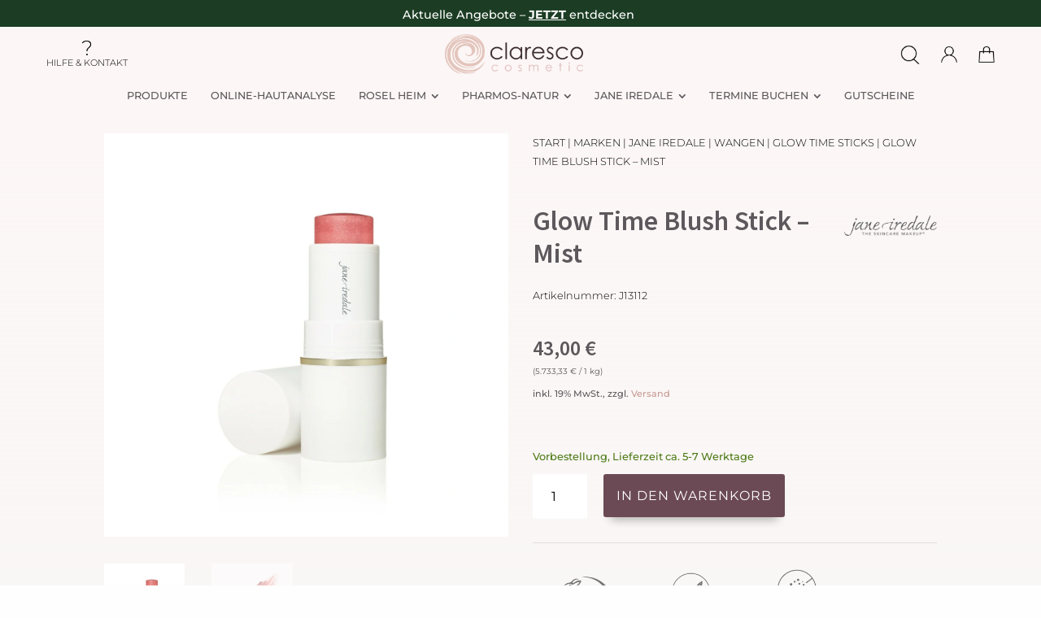

--- FILE ---
content_type: text/html; charset=UTF-8
request_url: https://www.claresco-cosmetic.de/kosmetik-shop/produkt/glowtime-blushstick-mist/
body_size: 68562
content:
<!DOCTYPE html>
<html lang="de" prefix="og: https://ogp.me/ns#">
<head><meta charset="UTF-8" /><script>if(navigator.userAgent.match(/MSIE|Internet Explorer/i)||navigator.userAgent.match(/Trident\/7\..*?rv:11/i)){var href=document.location.href;if(!href.match(/[?&]nowprocket/)){if(href.indexOf("?")==-1){if(href.indexOf("#")==-1){document.location.href=href+"?nowprocket=1"}else{document.location.href=href.replace("#","?nowprocket=1#")}}else{if(href.indexOf("#")==-1){document.location.href=href+"&nowprocket=1"}else{document.location.href=href.replace("#","&nowprocket=1#")}}}}</script><script>(()=>{class RocketLazyLoadScripts{constructor(){this.v="2.0.4",this.userEvents=["keydown","keyup","mousedown","mouseup","mousemove","mouseover","mouseout","touchmove","touchstart","touchend","touchcancel","wheel","click","dblclick","input"],this.attributeEvents=["onblur","onclick","oncontextmenu","ondblclick","onfocus","onmousedown","onmouseenter","onmouseleave","onmousemove","onmouseout","onmouseover","onmouseup","onmousewheel","onscroll","onsubmit"]}async t(){this.i(),this.o(),/iP(ad|hone)/.test(navigator.userAgent)&&this.h(),this.u(),this.l(this),this.m(),this.k(this),this.p(this),this._(),await Promise.all([this.R(),this.L()]),this.lastBreath=Date.now(),this.S(this),this.P(),this.D(),this.O(),this.M(),await this.C(this.delayedScripts.normal),await this.C(this.delayedScripts.defer),await this.C(this.delayedScripts.async),await this.T(),await this.F(),await this.j(),await this.A(),window.dispatchEvent(new Event("rocket-allScriptsLoaded")),this.everythingLoaded=!0,this.lastTouchEnd&&await new Promise(t=>setTimeout(t,500-Date.now()+this.lastTouchEnd)),this.I(),this.H(),this.U(),this.W()}i(){this.CSPIssue=sessionStorage.getItem("rocketCSPIssue"),document.addEventListener("securitypolicyviolation",t=>{this.CSPIssue||"script-src-elem"!==t.violatedDirective||"data"!==t.blockedURI||(this.CSPIssue=!0,sessionStorage.setItem("rocketCSPIssue",!0))},{isRocket:!0})}o(){window.addEventListener("pageshow",t=>{this.persisted=t.persisted,this.realWindowLoadedFired=!0},{isRocket:!0}),window.addEventListener("pagehide",()=>{this.onFirstUserAction=null},{isRocket:!0})}h(){let t;function e(e){t=e}window.addEventListener("touchstart",e,{isRocket:!0}),window.addEventListener("touchend",function i(o){o.changedTouches[0]&&t.changedTouches[0]&&Math.abs(o.changedTouches[0].pageX-t.changedTouches[0].pageX)<10&&Math.abs(o.changedTouches[0].pageY-t.changedTouches[0].pageY)<10&&o.timeStamp-t.timeStamp<200&&(window.removeEventListener("touchstart",e,{isRocket:!0}),window.removeEventListener("touchend",i,{isRocket:!0}),"INPUT"===o.target.tagName&&"text"===o.target.type||(o.target.dispatchEvent(new TouchEvent("touchend",{target:o.target,bubbles:!0})),o.target.dispatchEvent(new MouseEvent("mouseover",{target:o.target,bubbles:!0})),o.target.dispatchEvent(new PointerEvent("click",{target:o.target,bubbles:!0,cancelable:!0,detail:1,clientX:o.changedTouches[0].clientX,clientY:o.changedTouches[0].clientY})),event.preventDefault()))},{isRocket:!0})}q(t){this.userActionTriggered||("mousemove"!==t.type||this.firstMousemoveIgnored?"keyup"===t.type||"mouseover"===t.type||"mouseout"===t.type||(this.userActionTriggered=!0,this.onFirstUserAction&&this.onFirstUserAction()):this.firstMousemoveIgnored=!0),"click"===t.type&&t.preventDefault(),t.stopPropagation(),t.stopImmediatePropagation(),"touchstart"===this.lastEvent&&"touchend"===t.type&&(this.lastTouchEnd=Date.now()),"click"===t.type&&(this.lastTouchEnd=0),this.lastEvent=t.type,t.composedPath&&t.composedPath()[0].getRootNode()instanceof ShadowRoot&&(t.rocketTarget=t.composedPath()[0]),this.savedUserEvents.push(t)}u(){this.savedUserEvents=[],this.userEventHandler=this.q.bind(this),this.userEvents.forEach(t=>window.addEventListener(t,this.userEventHandler,{passive:!1,isRocket:!0})),document.addEventListener("visibilitychange",this.userEventHandler,{isRocket:!0})}U(){this.userEvents.forEach(t=>window.removeEventListener(t,this.userEventHandler,{passive:!1,isRocket:!0})),document.removeEventListener("visibilitychange",this.userEventHandler,{isRocket:!0}),this.savedUserEvents.forEach(t=>{(t.rocketTarget||t.target).dispatchEvent(new window[t.constructor.name](t.type,t))})}m(){const t="return false",e=Array.from(this.attributeEvents,t=>"data-rocket-"+t),i="["+this.attributeEvents.join("],[")+"]",o="[data-rocket-"+this.attributeEvents.join("],[data-rocket-")+"]",s=(e,i,o)=>{o&&o!==t&&(e.setAttribute("data-rocket-"+i,o),e["rocket"+i]=new Function("event",o),e.setAttribute(i,t))};new MutationObserver(t=>{for(const n of t)"attributes"===n.type&&(n.attributeName.startsWith("data-rocket-")||this.everythingLoaded?n.attributeName.startsWith("data-rocket-")&&this.everythingLoaded&&this.N(n.target,n.attributeName.substring(12)):s(n.target,n.attributeName,n.target.getAttribute(n.attributeName))),"childList"===n.type&&n.addedNodes.forEach(t=>{if(t.nodeType===Node.ELEMENT_NODE)if(this.everythingLoaded)for(const i of[t,...t.querySelectorAll(o)])for(const t of i.getAttributeNames())e.includes(t)&&this.N(i,t.substring(12));else for(const e of[t,...t.querySelectorAll(i)])for(const t of e.getAttributeNames())this.attributeEvents.includes(t)&&s(e,t,e.getAttribute(t))})}).observe(document,{subtree:!0,childList:!0,attributeFilter:[...this.attributeEvents,...e]})}I(){this.attributeEvents.forEach(t=>{document.querySelectorAll("[data-rocket-"+t+"]").forEach(e=>{this.N(e,t)})})}N(t,e){const i=t.getAttribute("data-rocket-"+e);i&&(t.setAttribute(e,i),t.removeAttribute("data-rocket-"+e))}k(t){Object.defineProperty(HTMLElement.prototype,"onclick",{get(){return this.rocketonclick||null},set(e){this.rocketonclick=e,this.setAttribute(t.everythingLoaded?"onclick":"data-rocket-onclick","this.rocketonclick(event)")}})}S(t){function e(e,i){let o=e[i];e[i]=null,Object.defineProperty(e,i,{get:()=>o,set(s){t.everythingLoaded?o=s:e["rocket"+i]=o=s}})}e(document,"onreadystatechange"),e(window,"onload"),e(window,"onpageshow");try{Object.defineProperty(document,"readyState",{get:()=>t.rocketReadyState,set(e){t.rocketReadyState=e},configurable:!0}),document.readyState="loading"}catch(t){console.log("WPRocket DJE readyState conflict, bypassing")}}l(t){this.originalAddEventListener=EventTarget.prototype.addEventListener,this.originalRemoveEventListener=EventTarget.prototype.removeEventListener,this.savedEventListeners=[],EventTarget.prototype.addEventListener=function(e,i,o){o&&o.isRocket||!t.B(e,this)&&!t.userEvents.includes(e)||t.B(e,this)&&!t.userActionTriggered||e.startsWith("rocket-")||t.everythingLoaded?t.originalAddEventListener.call(this,e,i,o):(t.savedEventListeners.push({target:this,remove:!1,type:e,func:i,options:o}),"mouseenter"!==e&&"mouseleave"!==e||t.originalAddEventListener.call(this,e,t.savedUserEvents.push,o))},EventTarget.prototype.removeEventListener=function(e,i,o){o&&o.isRocket||!t.B(e,this)&&!t.userEvents.includes(e)||t.B(e,this)&&!t.userActionTriggered||e.startsWith("rocket-")||t.everythingLoaded?t.originalRemoveEventListener.call(this,e,i,o):t.savedEventListeners.push({target:this,remove:!0,type:e,func:i,options:o})}}J(t,e){this.savedEventListeners=this.savedEventListeners.filter(i=>{let o=i.type,s=i.target||window;return e!==o||t!==s||(this.B(o,s)&&(i.type="rocket-"+o),this.$(i),!1)})}H(){EventTarget.prototype.addEventListener=this.originalAddEventListener,EventTarget.prototype.removeEventListener=this.originalRemoveEventListener,this.savedEventListeners.forEach(t=>this.$(t))}$(t){t.remove?this.originalRemoveEventListener.call(t.target,t.type,t.func,t.options):this.originalAddEventListener.call(t.target,t.type,t.func,t.options)}p(t){let e;function i(e){return t.everythingLoaded?e:e.split(" ").map(t=>"load"===t||t.startsWith("load.")?"rocket-jquery-load":t).join(" ")}function o(o){function s(e){const s=o.fn[e];o.fn[e]=o.fn.init.prototype[e]=function(){return this[0]===window&&t.userActionTriggered&&("string"==typeof arguments[0]||arguments[0]instanceof String?arguments[0]=i(arguments[0]):"object"==typeof arguments[0]&&Object.keys(arguments[0]).forEach(t=>{const e=arguments[0][t];delete arguments[0][t],arguments[0][i(t)]=e})),s.apply(this,arguments),this}}if(o&&o.fn&&!t.allJQueries.includes(o)){const e={DOMContentLoaded:[],"rocket-DOMContentLoaded":[]};for(const t in e)document.addEventListener(t,()=>{e[t].forEach(t=>t())},{isRocket:!0});o.fn.ready=o.fn.init.prototype.ready=function(i){function s(){parseInt(o.fn.jquery)>2?setTimeout(()=>i.bind(document)(o)):i.bind(document)(o)}return"function"==typeof i&&(t.realDomReadyFired?!t.userActionTriggered||t.fauxDomReadyFired?s():e["rocket-DOMContentLoaded"].push(s):e.DOMContentLoaded.push(s)),o([])},s("on"),s("one"),s("off"),t.allJQueries.push(o)}e=o}t.allJQueries=[],o(window.jQuery),Object.defineProperty(window,"jQuery",{get:()=>e,set(t){o(t)}})}P(){const t=new Map;document.write=document.writeln=function(e){const i=document.currentScript,o=document.createRange(),s=i.parentElement;let n=t.get(i);void 0===n&&(n=i.nextSibling,t.set(i,n));const c=document.createDocumentFragment();o.setStart(c,0),c.appendChild(o.createContextualFragment(e)),s.insertBefore(c,n)}}async R(){return new Promise(t=>{this.userActionTriggered?t():this.onFirstUserAction=t})}async L(){return new Promise(t=>{document.addEventListener("DOMContentLoaded",()=>{this.realDomReadyFired=!0,t()},{isRocket:!0})})}async j(){return this.realWindowLoadedFired?Promise.resolve():new Promise(t=>{window.addEventListener("load",t,{isRocket:!0})})}M(){this.pendingScripts=[];this.scriptsMutationObserver=new MutationObserver(t=>{for(const e of t)e.addedNodes.forEach(t=>{"SCRIPT"!==t.tagName||t.noModule||t.isWPRocket||this.pendingScripts.push({script:t,promise:new Promise(e=>{const i=()=>{const i=this.pendingScripts.findIndex(e=>e.script===t);i>=0&&this.pendingScripts.splice(i,1),e()};t.addEventListener("load",i,{isRocket:!0}),t.addEventListener("error",i,{isRocket:!0}),setTimeout(i,1e3)})})})}),this.scriptsMutationObserver.observe(document,{childList:!0,subtree:!0})}async F(){await this.X(),this.pendingScripts.length?(await this.pendingScripts[0].promise,await this.F()):this.scriptsMutationObserver.disconnect()}D(){this.delayedScripts={normal:[],async:[],defer:[]},document.querySelectorAll("script[type$=rocketlazyloadscript]").forEach(t=>{t.hasAttribute("data-rocket-src")?t.hasAttribute("async")&&!1!==t.async?this.delayedScripts.async.push(t):t.hasAttribute("defer")&&!1!==t.defer||"module"===t.getAttribute("data-rocket-type")?this.delayedScripts.defer.push(t):this.delayedScripts.normal.push(t):this.delayedScripts.normal.push(t)})}async _(){await this.L();let t=[];document.querySelectorAll("script[type$=rocketlazyloadscript][data-rocket-src]").forEach(e=>{let i=e.getAttribute("data-rocket-src");if(i&&!i.startsWith("data:")){i.startsWith("//")&&(i=location.protocol+i);try{const o=new URL(i).origin;o!==location.origin&&t.push({src:o,crossOrigin:e.crossOrigin||"module"===e.getAttribute("data-rocket-type")})}catch(t){}}}),t=[...new Map(t.map(t=>[JSON.stringify(t),t])).values()],this.Y(t,"preconnect")}async G(t){if(await this.K(),!0!==t.noModule||!("noModule"in HTMLScriptElement.prototype))return new Promise(e=>{let i;function o(){(i||t).setAttribute("data-rocket-status","executed"),e()}try{if(navigator.userAgent.includes("Firefox/")||""===navigator.vendor||this.CSPIssue)i=document.createElement("script"),[...t.attributes].forEach(t=>{let e=t.nodeName;"type"!==e&&("data-rocket-type"===e&&(e="type"),"data-rocket-src"===e&&(e="src"),i.setAttribute(e,t.nodeValue))}),t.text&&(i.text=t.text),t.nonce&&(i.nonce=t.nonce),i.hasAttribute("src")?(i.addEventListener("load",o,{isRocket:!0}),i.addEventListener("error",()=>{i.setAttribute("data-rocket-status","failed-network"),e()},{isRocket:!0}),setTimeout(()=>{i.isConnected||e()},1)):(i.text=t.text,o()),i.isWPRocket=!0,t.parentNode.replaceChild(i,t);else{const i=t.getAttribute("data-rocket-type"),s=t.getAttribute("data-rocket-src");i?(t.type=i,t.removeAttribute("data-rocket-type")):t.removeAttribute("type"),t.addEventListener("load",o,{isRocket:!0}),t.addEventListener("error",i=>{this.CSPIssue&&i.target.src.startsWith("data:")?(console.log("WPRocket: CSP fallback activated"),t.removeAttribute("src"),this.G(t).then(e)):(t.setAttribute("data-rocket-status","failed-network"),e())},{isRocket:!0}),s?(t.fetchPriority="high",t.removeAttribute("data-rocket-src"),t.src=s):t.src="data:text/javascript;base64,"+window.btoa(unescape(encodeURIComponent(t.text)))}}catch(i){t.setAttribute("data-rocket-status","failed-transform"),e()}});t.setAttribute("data-rocket-status","skipped")}async C(t){const e=t.shift();return e?(e.isConnected&&await this.G(e),this.C(t)):Promise.resolve()}O(){this.Y([...this.delayedScripts.normal,...this.delayedScripts.defer,...this.delayedScripts.async],"preload")}Y(t,e){this.trash=this.trash||[];let i=!0;var o=document.createDocumentFragment();t.forEach(t=>{const s=t.getAttribute&&t.getAttribute("data-rocket-src")||t.src;if(s&&!s.startsWith("data:")){const n=document.createElement("link");n.href=s,n.rel=e,"preconnect"!==e&&(n.as="script",n.fetchPriority=i?"high":"low"),t.getAttribute&&"module"===t.getAttribute("data-rocket-type")&&(n.crossOrigin=!0),t.crossOrigin&&(n.crossOrigin=t.crossOrigin),t.integrity&&(n.integrity=t.integrity),t.nonce&&(n.nonce=t.nonce),o.appendChild(n),this.trash.push(n),i=!1}}),document.head.appendChild(o)}W(){this.trash.forEach(t=>t.remove())}async T(){try{document.readyState="interactive"}catch(t){}this.fauxDomReadyFired=!0;try{await this.K(),this.J(document,"readystatechange"),document.dispatchEvent(new Event("rocket-readystatechange")),await this.K(),document.rocketonreadystatechange&&document.rocketonreadystatechange(),await this.K(),this.J(document,"DOMContentLoaded"),document.dispatchEvent(new Event("rocket-DOMContentLoaded")),await this.K(),this.J(window,"DOMContentLoaded"),window.dispatchEvent(new Event("rocket-DOMContentLoaded"))}catch(t){console.error(t)}}async A(){try{document.readyState="complete"}catch(t){}try{await this.K(),this.J(document,"readystatechange"),document.dispatchEvent(new Event("rocket-readystatechange")),await this.K(),document.rocketonreadystatechange&&document.rocketonreadystatechange(),await this.K(),this.J(window,"load"),window.dispatchEvent(new Event("rocket-load")),await this.K(),window.rocketonload&&window.rocketonload(),await this.K(),this.allJQueries.forEach(t=>t(window).trigger("rocket-jquery-load")),await this.K(),this.J(window,"pageshow");const t=new Event("rocket-pageshow");t.persisted=this.persisted,window.dispatchEvent(t),await this.K(),window.rocketonpageshow&&window.rocketonpageshow({persisted:this.persisted})}catch(t){console.error(t)}}async K(){Date.now()-this.lastBreath>45&&(await this.X(),this.lastBreath=Date.now())}async X(){return document.hidden?new Promise(t=>setTimeout(t)):new Promise(t=>requestAnimationFrame(t))}B(t,e){return e===document&&"readystatechange"===t||(e===document&&"DOMContentLoaded"===t||(e===window&&"DOMContentLoaded"===t||(e===window&&"load"===t||e===window&&"pageshow"===t)))}static run(){(new RocketLazyLoadScripts).t()}}RocketLazyLoadScripts.run()})();</script>
	
<meta http-equiv="X-UA-Compatible" content="IE=edge">
	<link rel="pingback" href="https://www.claresco-cosmetic.de/kosmetik-shop/xmlrpc.php" />

	<script type="rocketlazyloadscript" data-rocket-type="text/javascript">
		document.documentElement.className = 'js';
	</script>
	
	
<!-- Suchmaschinen-Optimierung durch Rank Math PRO - https://rankmath.com/ -->
<title>Glow Time Blush Stick Mist | Jane Iredale | Claresco Cosmetic Shop</title>
<link data-rocket-prefetch href="https://www.gstatic.com" rel="dns-prefetch">
<link data-rocket-prefetch href="https://www.google.com" rel="dns-prefetch"><link rel="preload" data-rocket-preload as="image" href="https://www.claresco-cosmetic.de/kosmetik-shop/wp-content/uploads/2023/03/janeiredale-GlowTimeStick-Blush-Mist.webp" imagesrcset="https://www.claresco-cosmetic.de/kosmetik-shop/wp-content/uploads/2023/03/janeiredale-GlowTimeStick-Blush-Mist.webp 1800w,https://www.claresco-cosmetic.de/kosmetik-shop/wp-content/uploads/2023/03/janeiredale-GlowTimeStick-Blush-Mist-1280x1280.webp 1280w,https://www.claresco-cosmetic.de/kosmetik-shop/wp-content/uploads/2023/03/janeiredale-GlowTimeStick-Blush-Mist-980x980.webp 980w,https://www.claresco-cosmetic.de/kosmetik-shop/wp-content/uploads/2023/03/janeiredale-GlowTimeStick-Blush-Mist-480x480.webp 480w" imagesizes="(min-width: 0px) and (max-width: 480px) 480px, (min-width: 481px) and (max-width: 980px) 980px, (min-width: 981px) and (max-width: 1280px) 1280px, (min-width: 1281px) 1800px, 100vw" fetchpriority="high">
<meta name="description" content="Der jane iredale Glow Time Blush Stick Mist verleiht Wangen, Lippen und Körper ein strahlendes Finish. Spendet zusätzlich reichlich Feuchtigkeit und sorgt so für eine jugendlich glatte Haut."/>
<meta name="robots" content="follow, index, max-snippet:-1, max-video-preview:-1, max-image-preview:large"/>
<link rel="canonical" href="https://www.claresco-cosmetic.de/kosmetik-shop/produkt/glowtime-blushstick-mist/" />
<meta property="og:locale" content="de_DE" />
<meta property="og:type" content="product" />
<meta property="og:title" content="Glow Time Blush Stick Mist | Jane Iredale | Claresco Cosmetic Shop" />
<meta property="og:description" content="Der jane iredale Glow Time Blush Stick Mist verleiht Wangen, Lippen und Körper ein strahlendes Finish. Spendet zusätzlich reichlich Feuchtigkeit und sorgt so für eine jugendlich glatte Haut." />
<meta property="og:url" content="https://www.claresco-cosmetic.de/kosmetik-shop/produkt/glowtime-blushstick-mist/" />
<meta property="og:site_name" content="Claresco Cosmetic Shop" />
<meta property="og:updated_time" content="2025-07-26T20:52:06+02:00" />
<meta property="og:image" content="https://www.claresco-cosmetic.de/kosmetik-shop/wp-content/uploads/2023/03/janeiredale-GlowTimeStick-Blush-Mist.jpg" />
<meta property="og:image:secure_url" content="https://www.claresco-cosmetic.de/kosmetik-shop/wp-content/uploads/2023/03/janeiredale-GlowTimeStick-Blush-Mist.jpg" />
<meta property="og:image:width" content="1800" />
<meta property="og:image:height" content="1800" />
<meta property="og:image:alt" content="Glow Time Stick Blush in der Farbnuance Mist von Jane Iredale - bei Claresco Cosmetic kaufen" />
<meta property="og:image:type" content="image/jpeg" />
<meta property="product:price:amount" content="43" />
<meta property="product:price:currency" content="EUR" />
<meta property="product:availability" content="instock" />
<meta property="product:retailer_item_id" content="J13112" />
<meta name="twitter:card" content="summary_large_image" />
<meta name="twitter:title" content="Glow Time Blush Stick Mist | Jane Iredale | Claresco Cosmetic Shop" />
<meta name="twitter:description" content="Der jane iredale Glow Time Blush Stick Mist verleiht Wangen, Lippen und Körper ein strahlendes Finish. Spendet zusätzlich reichlich Feuchtigkeit und sorgt so für eine jugendlich glatte Haut." />
<meta name="twitter:image" content="https://www.claresco-cosmetic.de/kosmetik-shop/wp-content/uploads/2023/03/janeiredale-GlowTimeStick-Blush-Mist.jpg" />
<meta name="twitter:label1" content="Preis" />
<meta name="twitter:data1" content="43,00&nbsp;&euro;" />
<meta name="twitter:label2" content="Verfügbarkeit" />
<meta name="twitter:data2" content="Vorbestellung, Lieferzeit ca. 5-7 Werktage" />
<script type="application/ld+json" class="rank-math-schema-pro">{"@context":"https://schema.org","@graph":[{"@type":["HealthAndBeautyBusiness","Organization"],"@id":"https://www.claresco-cosmetic.de/kosmetik-shop/#organization","name":"Claresco Cosmetic","url":"https://www.claresco-cosmetic.de/kosmetik-shop","logo":{"@type":"ImageObject","@id":"https://www.claresco-cosmetic.de/kosmetik-shop/#logo","url":"https://www.claresco-cosmetic.de/kosmetik-shop/wp-content/uploads/2021/03/cropped-favicon-claresco-cosmetic-shop.png","contentUrl":"https://www.claresco-cosmetic.de/kosmetik-shop/wp-content/uploads/2021/03/cropped-favicon-claresco-cosmetic-shop.png","caption":"Claresco Cosmetic","inLanguage":"de","width":"512","height":"512"},"openingHours":["Monday,Tuesday,Wednesday,Thursday,Friday,Saturday,Sunday 09:00-17:00"],"image":{"@id":"https://www.claresco-cosmetic.de/kosmetik-shop/#logo"}},{"@type":"WebSite","@id":"https://www.claresco-cosmetic.de/kosmetik-shop/#website","url":"https://www.claresco-cosmetic.de/kosmetik-shop","name":"Claresco Cosmetic","publisher":{"@id":"https://www.claresco-cosmetic.de/kosmetik-shop/#organization"},"inLanguage":"de"},{"@type":"ImageObject","@id":"https://www.claresco-cosmetic.de/kosmetik-shop/wp-content/uploads/2023/03/janeiredale-GlowTimeStick-Blush-Mist.jpg","url":"https://www.claresco-cosmetic.de/kosmetik-shop/wp-content/uploads/2023/03/janeiredale-GlowTimeStick-Blush-Mist.jpg","width":"1800","height":"1800","caption":"Glow Time Stick Blush in der Farbnuance Mist von Jane Iredale - bei Claresco Cosmetic kaufen","inLanguage":"de"},{"@type":"ItemPage","@id":"https://www.claresco-cosmetic.de/kosmetik-shop/produkt/glowtime-blushstick-mist/#webpage","url":"https://www.claresco-cosmetic.de/kosmetik-shop/produkt/glowtime-blushstick-mist/","name":"Glow Time Blush Stick Mist | Jane Iredale | Claresco Cosmetic Shop","datePublished":"2023-03-13T12:24:13+01:00","dateModified":"2025-07-26T20:52:06+02:00","isPartOf":{"@id":"https://www.claresco-cosmetic.de/kosmetik-shop/#website"},"primaryImageOfPage":{"@id":"https://www.claresco-cosmetic.de/kosmetik-shop/wp-content/uploads/2023/03/janeiredale-GlowTimeStick-Blush-Mist.jpg"},"inLanguage":"de"},{"@type":"Product","name":"Glow Time Blush Stick Mist | Jane Iredale | Claresco Cosmetic Shop","description":"Der jane iredale Glow Time Blush Stick Mist verleiht Wangen, Lippen und K\u00f6rper ein strahlendes Finish. Spendet zus\u00e4tzlich reichlich Feuchtigkeit und sorgt so f\u00fcr eine jugendlich glatte Haut.","sku":"J13112","category":"Marken &gt; Jane Iredale &gt; Gesicht","mainEntityOfPage":{"@id":"https://www.claresco-cosmetic.de/kosmetik-shop/produkt/glowtime-blushstick-mist/#webpage"},"image":[{"@type":"ImageObject","url":"https://www.claresco-cosmetic.de/kosmetik-shop/wp-content/uploads/2023/03/janeiredale-GlowTimeStick-Blush-Mist.jpg","height":"1800","width":"1800"},{"@type":"ImageObject","url":"https://www.claresco-cosmetic.de/kosmetik-shop/wp-content/uploads/2023/03/janeiredale-GlowTimeStick-Blush-SW-Mist.jpg","height":"1800","width":"1800"}],"offers":{"@type":"Offer","price":"43.00","priceCurrency":"EUR","priceValidUntil":"2027-12-31","availability":"http://schema.org/BackOrder","itemCondition":"NewCondition","url":"https://www.claresco-cosmetic.de/kosmetik-shop/produkt/glowtime-blushstick-mist/","seller":{"@type":"Organization","@id":"https://www.claresco-cosmetic.de/kosmetik-shop/","name":"Claresco Cosmetic","url":"https://www.claresco-cosmetic.de/kosmetik-shop","logo":"https://www.claresco-cosmetic.de/kosmetik-shop/wp-content/uploads/2021/03/cropped-favicon-claresco-cosmetic-shop.png"},"priceSpecification":{"price":"43","priceCurrency":"EUR","valueAddedTaxIncluded":"true"}},"additionalProperty":[{"@type":"PropertyValue","name":"eigenschaft","value":"Hier finden Sie Eigenschaften und Merkmale dieses Produktes und ggf. weitere Informationen zur Produktart, Anwendbarkeit, in Frage kommenden Hautkonditionen usw.:\n\n-Rouge\n\n-Glow Time Ethereals\n\n-Vegan\n-Weizenfrei\n\n-Schimmer"}],"@id":"https://www.claresco-cosmetic.de/kosmetik-shop/produkt/glowtime-blushstick-mist/#richSnippet"}]}</script>
<!-- /Rank Math WordPress SEO Plugin -->

<link rel='dns-prefetch' href='//www.google.com' />

<link rel='dns-prefetch' href='//use.fontawesome.com' />
<link rel="alternate" type="application/rss+xml" title="Claresco Cosmetic Shop &raquo; Feed" href="https://www.claresco-cosmetic.de/kosmetik-shop/feed/" />
<link rel="alternate" type="application/rss+xml" title="Claresco Cosmetic Shop &raquo; Kommentar-Feed" href="https://www.claresco-cosmetic.de/kosmetik-shop/comments/feed/" />
<link rel="alternate" type="application/rss+xml" title="Claresco Cosmetic Shop &raquo; Kommentar-Feed zu Glow Time Blush Stick &#8211; Mist" href="https://www.claresco-cosmetic.de/kosmetik-shop/produkt/glowtime-blushstick-mist/feed/" />
<link rel="alternate" title="oEmbed (JSON)" type="application/json+oembed" href="https://www.claresco-cosmetic.de/kosmetik-shop/wp-json/oembed/1.0/embed?url=https%3A%2F%2Fwww.claresco-cosmetic.de%2Fkosmetik-shop%2Fprodukt%2Fglowtime-blushstick-mist%2F" />
<link rel="alternate" title="oEmbed (XML)" type="text/xml+oembed" href="https://www.claresco-cosmetic.de/kosmetik-shop/wp-json/oembed/1.0/embed?url=https%3A%2F%2Fwww.claresco-cosmetic.de%2Fkosmetik-shop%2Fprodukt%2Fglowtime-blushstick-mist%2F&#038;format=xml" />
<meta content="Divi Child v.4.5.2.1596470375" name="generator"/><link data-minify="1" rel='stylesheet' id='german-market-blocks-integrations-css' href='https://www.claresco-cosmetic.de/kosmetik-shop/wp-content/cache/min/1/kosmetik-shop/wp-content/plugins/woocommerce-german-market/german-market-blocks/build/integrations.css?ver=1768505542' type='text/css' media='all' />
<link data-minify="1" rel='stylesheet' id='german-market-checkout-block-checkboxes-css' href='https://www.claresco-cosmetic.de/kosmetik-shop/wp-content/cache/min/1/kosmetik-shop/wp-content/plugins/woocommerce-german-market/german-market-blocks/build/blocks/checkout-checkboxes/style-index.css?ver=1768505542' type='text/css' media='all' />
<link data-minify="1" rel='stylesheet' id='german-market-checkout-block-shipping-css' href='https://www.claresco-cosmetic.de/kosmetik-shop/wp-content/cache/min/1/kosmetik-shop/wp-content/plugins/woocommerce-german-market/german-market-blocks/build/blocks/woocommerce-shipping/style-index.css?ver=1768505542' type='text/css' media='all' />
<link data-minify="1" rel='stylesheet' id='german-market-product-charging-device-css' href='https://www.claresco-cosmetic.de/kosmetik-shop/wp-content/cache/min/1/kosmetik-shop/wp-content/plugins/woocommerce-german-market/german-market-blocks/build/blocks/product-charging-device/style-index.css?ver=1768505542' type='text/css' media='all' />
<style id='wp-emoji-styles-inline-css' type='text/css'>

	img.wp-smiley, img.emoji {
		display: inline !important;
		border: none !important;
		box-shadow: none !important;
		height: 1em !important;
		width: 1em !important;
		margin: 0 0.07em !important;
		vertical-align: -0.1em !important;
		background: none !important;
		padding: 0 !important;
	}
/*# sourceURL=wp-emoji-styles-inline-css */
</style>
<style id='wp-block-library-inline-css' type='text/css'>
:root{--wp-block-synced-color:#7a00df;--wp-block-synced-color--rgb:122,0,223;--wp-bound-block-color:var(--wp-block-synced-color);--wp-editor-canvas-background:#ddd;--wp-admin-theme-color:#007cba;--wp-admin-theme-color--rgb:0,124,186;--wp-admin-theme-color-darker-10:#006ba1;--wp-admin-theme-color-darker-10--rgb:0,107,160.5;--wp-admin-theme-color-darker-20:#005a87;--wp-admin-theme-color-darker-20--rgb:0,90,135;--wp-admin-border-width-focus:2px}@media (min-resolution:192dpi){:root{--wp-admin-border-width-focus:1.5px}}.wp-element-button{cursor:pointer}:root .has-very-light-gray-background-color{background-color:#eee}:root .has-very-dark-gray-background-color{background-color:#313131}:root .has-very-light-gray-color{color:#eee}:root .has-very-dark-gray-color{color:#313131}:root .has-vivid-green-cyan-to-vivid-cyan-blue-gradient-background{background:linear-gradient(135deg,#00d084,#0693e3)}:root .has-purple-crush-gradient-background{background:linear-gradient(135deg,#34e2e4,#4721fb 50%,#ab1dfe)}:root .has-hazy-dawn-gradient-background{background:linear-gradient(135deg,#faaca8,#dad0ec)}:root .has-subdued-olive-gradient-background{background:linear-gradient(135deg,#fafae1,#67a671)}:root .has-atomic-cream-gradient-background{background:linear-gradient(135deg,#fdd79a,#004a59)}:root .has-nightshade-gradient-background{background:linear-gradient(135deg,#330968,#31cdcf)}:root .has-midnight-gradient-background{background:linear-gradient(135deg,#020381,#2874fc)}:root{--wp--preset--font-size--normal:16px;--wp--preset--font-size--huge:42px}.has-regular-font-size{font-size:1em}.has-larger-font-size{font-size:2.625em}.has-normal-font-size{font-size:var(--wp--preset--font-size--normal)}.has-huge-font-size{font-size:var(--wp--preset--font-size--huge)}.has-text-align-center{text-align:center}.has-text-align-left{text-align:left}.has-text-align-right{text-align:right}.has-fit-text{white-space:nowrap!important}#end-resizable-editor-section{display:none}.aligncenter{clear:both}.items-justified-left{justify-content:flex-start}.items-justified-center{justify-content:center}.items-justified-right{justify-content:flex-end}.items-justified-space-between{justify-content:space-between}.screen-reader-text{border:0;clip-path:inset(50%);height:1px;margin:-1px;overflow:hidden;padding:0;position:absolute;width:1px;word-wrap:normal!important}.screen-reader-text:focus{background-color:#ddd;clip-path:none;color:#444;display:block;font-size:1em;height:auto;left:5px;line-height:normal;padding:15px 23px 14px;text-decoration:none;top:5px;width:auto;z-index:100000}html :where(.has-border-color){border-style:solid}html :where([style*=border-top-color]){border-top-style:solid}html :where([style*=border-right-color]){border-right-style:solid}html :where([style*=border-bottom-color]){border-bottom-style:solid}html :where([style*=border-left-color]){border-left-style:solid}html :where([style*=border-width]){border-style:solid}html :where([style*=border-top-width]){border-top-style:solid}html :where([style*=border-right-width]){border-right-style:solid}html :where([style*=border-bottom-width]){border-bottom-style:solid}html :where([style*=border-left-width]){border-left-style:solid}html :where(img[class*=wp-image-]){height:auto;max-width:100%}:where(figure){margin:0 0 1em}html :where(.is-position-sticky){--wp-admin--admin-bar--position-offset:var(--wp-admin--admin-bar--height,0px)}@media screen and (max-width:600px){html :where(.is-position-sticky){--wp-admin--admin-bar--position-offset:0px}}

/*# sourceURL=wp-block-library-inline-css */
</style><link data-minify="1" rel='stylesheet' id='wc-blocks-style-css' href='https://www.claresco-cosmetic.de/kosmetik-shop/wp-content/cache/min/1/kosmetik-shop/wp-content/plugins/woocommerce/assets/client/blocks/wc-blocks.css?ver=1768505542' type='text/css' media='all' />
<style id='global-styles-inline-css' type='text/css'>
:root{--wp--preset--aspect-ratio--square: 1;--wp--preset--aspect-ratio--4-3: 4/3;--wp--preset--aspect-ratio--3-4: 3/4;--wp--preset--aspect-ratio--3-2: 3/2;--wp--preset--aspect-ratio--2-3: 2/3;--wp--preset--aspect-ratio--16-9: 16/9;--wp--preset--aspect-ratio--9-16: 9/16;--wp--preset--color--black: #000000;--wp--preset--color--cyan-bluish-gray: #abb8c3;--wp--preset--color--white: #ffffff;--wp--preset--color--pale-pink: #f78da7;--wp--preset--color--vivid-red: #cf2e2e;--wp--preset--color--luminous-vivid-orange: #ff6900;--wp--preset--color--luminous-vivid-amber: #fcb900;--wp--preset--color--light-green-cyan: #7bdcb5;--wp--preset--color--vivid-green-cyan: #00d084;--wp--preset--color--pale-cyan-blue: #8ed1fc;--wp--preset--color--vivid-cyan-blue: #0693e3;--wp--preset--color--vivid-purple: #9b51e0;--wp--preset--gradient--vivid-cyan-blue-to-vivid-purple: linear-gradient(135deg,rgb(6,147,227) 0%,rgb(155,81,224) 100%);--wp--preset--gradient--light-green-cyan-to-vivid-green-cyan: linear-gradient(135deg,rgb(122,220,180) 0%,rgb(0,208,130) 100%);--wp--preset--gradient--luminous-vivid-amber-to-luminous-vivid-orange: linear-gradient(135deg,rgb(252,185,0) 0%,rgb(255,105,0) 100%);--wp--preset--gradient--luminous-vivid-orange-to-vivid-red: linear-gradient(135deg,rgb(255,105,0) 0%,rgb(207,46,46) 100%);--wp--preset--gradient--very-light-gray-to-cyan-bluish-gray: linear-gradient(135deg,rgb(238,238,238) 0%,rgb(169,184,195) 100%);--wp--preset--gradient--cool-to-warm-spectrum: linear-gradient(135deg,rgb(74,234,220) 0%,rgb(151,120,209) 20%,rgb(207,42,186) 40%,rgb(238,44,130) 60%,rgb(251,105,98) 80%,rgb(254,248,76) 100%);--wp--preset--gradient--blush-light-purple: linear-gradient(135deg,rgb(255,206,236) 0%,rgb(152,150,240) 100%);--wp--preset--gradient--blush-bordeaux: linear-gradient(135deg,rgb(254,205,165) 0%,rgb(254,45,45) 50%,rgb(107,0,62) 100%);--wp--preset--gradient--luminous-dusk: linear-gradient(135deg,rgb(255,203,112) 0%,rgb(199,81,192) 50%,rgb(65,88,208) 100%);--wp--preset--gradient--pale-ocean: linear-gradient(135deg,rgb(255,245,203) 0%,rgb(182,227,212) 50%,rgb(51,167,181) 100%);--wp--preset--gradient--electric-grass: linear-gradient(135deg,rgb(202,248,128) 0%,rgb(113,206,126) 100%);--wp--preset--gradient--midnight: linear-gradient(135deg,rgb(2,3,129) 0%,rgb(40,116,252) 100%);--wp--preset--font-size--small: 13px;--wp--preset--font-size--medium: 20px;--wp--preset--font-size--large: 36px;--wp--preset--font-size--x-large: 42px;--wp--preset--spacing--20: 0.44rem;--wp--preset--spacing--30: 0.67rem;--wp--preset--spacing--40: 1rem;--wp--preset--spacing--50: 1.5rem;--wp--preset--spacing--60: 2.25rem;--wp--preset--spacing--70: 3.38rem;--wp--preset--spacing--80: 5.06rem;--wp--preset--shadow--natural: 6px 6px 9px rgba(0, 0, 0, 0.2);--wp--preset--shadow--deep: 12px 12px 50px rgba(0, 0, 0, 0.4);--wp--preset--shadow--sharp: 6px 6px 0px rgba(0, 0, 0, 0.2);--wp--preset--shadow--outlined: 6px 6px 0px -3px rgb(255, 255, 255), 6px 6px rgb(0, 0, 0);--wp--preset--shadow--crisp: 6px 6px 0px rgb(0, 0, 0);}:root { --wp--style--global--content-size: 823px;--wp--style--global--wide-size: 1080px; }:where(body) { margin: 0; }.wp-site-blocks > .alignleft { float: left; margin-right: 2em; }.wp-site-blocks > .alignright { float: right; margin-left: 2em; }.wp-site-blocks > .aligncenter { justify-content: center; margin-left: auto; margin-right: auto; }:where(.is-layout-flex){gap: 0.5em;}:where(.is-layout-grid){gap: 0.5em;}.is-layout-flow > .alignleft{float: left;margin-inline-start: 0;margin-inline-end: 2em;}.is-layout-flow > .alignright{float: right;margin-inline-start: 2em;margin-inline-end: 0;}.is-layout-flow > .aligncenter{margin-left: auto !important;margin-right: auto !important;}.is-layout-constrained > .alignleft{float: left;margin-inline-start: 0;margin-inline-end: 2em;}.is-layout-constrained > .alignright{float: right;margin-inline-start: 2em;margin-inline-end: 0;}.is-layout-constrained > .aligncenter{margin-left: auto !important;margin-right: auto !important;}.is-layout-constrained > :where(:not(.alignleft):not(.alignright):not(.alignfull)){max-width: var(--wp--style--global--content-size);margin-left: auto !important;margin-right: auto !important;}.is-layout-constrained > .alignwide{max-width: var(--wp--style--global--wide-size);}body .is-layout-flex{display: flex;}.is-layout-flex{flex-wrap: wrap;align-items: center;}.is-layout-flex > :is(*, div){margin: 0;}body .is-layout-grid{display: grid;}.is-layout-grid > :is(*, div){margin: 0;}body{padding-top: 0px;padding-right: 0px;padding-bottom: 0px;padding-left: 0px;}:root :where(.wp-element-button, .wp-block-button__link){background-color: #32373c;border-width: 0;color: #fff;font-family: inherit;font-size: inherit;font-style: inherit;font-weight: inherit;letter-spacing: inherit;line-height: inherit;padding-top: calc(0.667em + 2px);padding-right: calc(1.333em + 2px);padding-bottom: calc(0.667em + 2px);padding-left: calc(1.333em + 2px);text-decoration: none;text-transform: inherit;}.has-black-color{color: var(--wp--preset--color--black) !important;}.has-cyan-bluish-gray-color{color: var(--wp--preset--color--cyan-bluish-gray) !important;}.has-white-color{color: var(--wp--preset--color--white) !important;}.has-pale-pink-color{color: var(--wp--preset--color--pale-pink) !important;}.has-vivid-red-color{color: var(--wp--preset--color--vivid-red) !important;}.has-luminous-vivid-orange-color{color: var(--wp--preset--color--luminous-vivid-orange) !important;}.has-luminous-vivid-amber-color{color: var(--wp--preset--color--luminous-vivid-amber) !important;}.has-light-green-cyan-color{color: var(--wp--preset--color--light-green-cyan) !important;}.has-vivid-green-cyan-color{color: var(--wp--preset--color--vivid-green-cyan) !important;}.has-pale-cyan-blue-color{color: var(--wp--preset--color--pale-cyan-blue) !important;}.has-vivid-cyan-blue-color{color: var(--wp--preset--color--vivid-cyan-blue) !important;}.has-vivid-purple-color{color: var(--wp--preset--color--vivid-purple) !important;}.has-black-background-color{background-color: var(--wp--preset--color--black) !important;}.has-cyan-bluish-gray-background-color{background-color: var(--wp--preset--color--cyan-bluish-gray) !important;}.has-white-background-color{background-color: var(--wp--preset--color--white) !important;}.has-pale-pink-background-color{background-color: var(--wp--preset--color--pale-pink) !important;}.has-vivid-red-background-color{background-color: var(--wp--preset--color--vivid-red) !important;}.has-luminous-vivid-orange-background-color{background-color: var(--wp--preset--color--luminous-vivid-orange) !important;}.has-luminous-vivid-amber-background-color{background-color: var(--wp--preset--color--luminous-vivid-amber) !important;}.has-light-green-cyan-background-color{background-color: var(--wp--preset--color--light-green-cyan) !important;}.has-vivid-green-cyan-background-color{background-color: var(--wp--preset--color--vivid-green-cyan) !important;}.has-pale-cyan-blue-background-color{background-color: var(--wp--preset--color--pale-cyan-blue) !important;}.has-vivid-cyan-blue-background-color{background-color: var(--wp--preset--color--vivid-cyan-blue) !important;}.has-vivid-purple-background-color{background-color: var(--wp--preset--color--vivid-purple) !important;}.has-black-border-color{border-color: var(--wp--preset--color--black) !important;}.has-cyan-bluish-gray-border-color{border-color: var(--wp--preset--color--cyan-bluish-gray) !important;}.has-white-border-color{border-color: var(--wp--preset--color--white) !important;}.has-pale-pink-border-color{border-color: var(--wp--preset--color--pale-pink) !important;}.has-vivid-red-border-color{border-color: var(--wp--preset--color--vivid-red) !important;}.has-luminous-vivid-orange-border-color{border-color: var(--wp--preset--color--luminous-vivid-orange) !important;}.has-luminous-vivid-amber-border-color{border-color: var(--wp--preset--color--luminous-vivid-amber) !important;}.has-light-green-cyan-border-color{border-color: var(--wp--preset--color--light-green-cyan) !important;}.has-vivid-green-cyan-border-color{border-color: var(--wp--preset--color--vivid-green-cyan) !important;}.has-pale-cyan-blue-border-color{border-color: var(--wp--preset--color--pale-cyan-blue) !important;}.has-vivid-cyan-blue-border-color{border-color: var(--wp--preset--color--vivid-cyan-blue) !important;}.has-vivid-purple-border-color{border-color: var(--wp--preset--color--vivid-purple) !important;}.has-vivid-cyan-blue-to-vivid-purple-gradient-background{background: var(--wp--preset--gradient--vivid-cyan-blue-to-vivid-purple) !important;}.has-light-green-cyan-to-vivid-green-cyan-gradient-background{background: var(--wp--preset--gradient--light-green-cyan-to-vivid-green-cyan) !important;}.has-luminous-vivid-amber-to-luminous-vivid-orange-gradient-background{background: var(--wp--preset--gradient--luminous-vivid-amber-to-luminous-vivid-orange) !important;}.has-luminous-vivid-orange-to-vivid-red-gradient-background{background: var(--wp--preset--gradient--luminous-vivid-orange-to-vivid-red) !important;}.has-very-light-gray-to-cyan-bluish-gray-gradient-background{background: var(--wp--preset--gradient--very-light-gray-to-cyan-bluish-gray) !important;}.has-cool-to-warm-spectrum-gradient-background{background: var(--wp--preset--gradient--cool-to-warm-spectrum) !important;}.has-blush-light-purple-gradient-background{background: var(--wp--preset--gradient--blush-light-purple) !important;}.has-blush-bordeaux-gradient-background{background: var(--wp--preset--gradient--blush-bordeaux) !important;}.has-luminous-dusk-gradient-background{background: var(--wp--preset--gradient--luminous-dusk) !important;}.has-pale-ocean-gradient-background{background: var(--wp--preset--gradient--pale-ocean) !important;}.has-electric-grass-gradient-background{background: var(--wp--preset--gradient--electric-grass) !important;}.has-midnight-gradient-background{background: var(--wp--preset--gradient--midnight) !important;}.has-small-font-size{font-size: var(--wp--preset--font-size--small) !important;}.has-medium-font-size{font-size: var(--wp--preset--font-size--medium) !important;}.has-large-font-size{font-size: var(--wp--preset--font-size--large) !important;}.has-x-large-font-size{font-size: var(--wp--preset--font-size--x-large) !important;}
/*# sourceURL=global-styles-inline-css */
</style>

<link data-minify="1" rel='stylesheet' id='disable-payment-method-for-woocommerce-css' href='https://www.claresco-cosmetic.de/kosmetik-shop/wp-content/cache/min/1/kosmetik-shop/wp-content/plugins/disable-payment-method-for-woocommerce/public/css/style.css?ver=1768505542' type='text/css' media='all' />
<link data-minify="1" rel='stylesheet' id='afwhp-front-css' href='https://www.claresco-cosmetic.de/kosmetik-shop/wp-content/cache/min/1/kosmetik-shop/wp-content/plugins/hide-price-add-to-cart-button/assets/css/afwhp_front.css?ver=1768505542' type='text/css' media='all' />
<link data-minify="1" rel='stylesheet' id='woo-coupon-usage-style-css' href='https://www.claresco-cosmetic.de/kosmetik-shop/wp-content/cache/min/1/kosmetik-shop/wp-content/plugins/woo-coupon-usage-pro/css/style.css?ver=1768505542' type='text/css' media='all' />
<link rel='stylesheet' id='photoswipe-css' href='https://www.claresco-cosmetic.de/kosmetik-shop/wp-content/plugins/woocommerce/assets/css/photoswipe/photoswipe.min.css?ver=10.4.3' type='text/css' media='all' />
<link rel='stylesheet' id='photoswipe-default-skin-css' href='https://www.claresco-cosmetic.de/kosmetik-shop/wp-content/plugins/woocommerce/assets/css/photoswipe/default-skin/default-skin.min.css?ver=10.4.3' type='text/css' media='all' />
<link data-minify="1" rel='stylesheet' id='woocommerce-layout-css' href='https://www.claresco-cosmetic.de/kosmetik-shop/wp-content/cache/min/1/kosmetik-shop/wp-content/plugins/woocommerce/assets/css/woocommerce-layout.css?ver=1768505542' type='text/css' media='all' />
<link data-minify="1" rel='stylesheet' id='woocommerce-smallscreen-css' href='https://www.claresco-cosmetic.de/kosmetik-shop/wp-content/cache/min/1/kosmetik-shop/wp-content/plugins/woocommerce/assets/css/woocommerce-smallscreen.css?ver=1768505542' type='text/css' media='only screen and (max-width: 767px)' />
<link data-minify="1" rel='stylesheet' id='woocommerce-general-css' href='https://www.claresco-cosmetic.de/kosmetik-shop/wp-content/cache/min/1/kosmetik-shop/wp-content/plugins/woocommerce/assets/css/woocommerce.css?ver=1768505542' type='text/css' media='all' />
<style id='woocommerce-inline-inline-css' type='text/css'>
.woocommerce form .form-row .required { visibility: visible; }
/*# sourceURL=woocommerce-inline-inline-css */
</style>
<link data-minify="1" rel='stylesheet' id='dashicons-css' href='https://www.claresco-cosmetic.de/kosmetik-shop/wp-content/cache/min/1/kosmetik-shop/wp-includes/css/dashicons.min.css?ver=1768505542' type='text/css' media='all' />
<link data-minify="1" rel='stylesheet' id='woocommerce-addons-css-css' href='https://www.claresco-cosmetic.de/kosmetik-shop/wp-content/cache/min/1/kosmetik-shop/wp-content/plugins/woocommerce-product-addons/assets/css/frontend/frontend.css?ver=1768505542' type='text/css' media='all' />
<link data-minify="1" rel='stylesheet' id='divilife-wsc-css' href='https://www.claresco-cosmetic.de/kosmetik-shop/wp-content/cache/min/1/kosmetik-shop/wp-content/plugins/divi-side-cart-for-woocommerce/public/css/divilife-wsc-public.css?ver=1768505542' type='text/css' media='all' />
<style id='divilife-wsc-inline-css' type='text/css'>

			.divilife-wsc-ctxt{
				font-size: 20px;
			}

			.divilife-wsc-container{
				width: 320px;
			}
			.divilife-wsc-body{
				font-size: 14px;
			}
			.divilife-wsc-img-col{
				width: 25%;
			}
			.divilife-wsc-sum-col{
				width: 70%;
			}
			.divilife-wsc-basket{
				background-color: #ffffff;
				bottom: 12px;
				position: fixed;
				height: 65px;
				width: 65px;
			}
			
			.divilife-wsc-bki{
				color: #000000;
				font-size: 35px;
			}
			.divilife-wsc-items-count{
				background-color: #000000;
				color: #ffffff;
			}
			.divilife-wsc-footer a.button{
				margin: 10px 0;
			}
		.divilife-wsc-footer{
				position: absolute;
			}
			.divilife-wsc-container{
				top: 0;
				bottom: 0;
			}
				.divilife-wsc-basket{
					right: 0;
				}
				.divilife-wsc-basket, .divilife-wsc-container{
					transition-property: right;
				}
				.divilife-wsc-items-count{
					left: -10px;
				}
				.divilife-wsc-container{
					right: -320px;
				}
				.divilife-wsc-modal.divilife-wsc-active .divilife-wsc-basket{
					right: 320px;
				}
				.divilife-wsc-modal.divilife-wsc-active .divilife-wsc-container{
					right: 0;
				}
			@font-face{font-family:ETmodules;font-display:block;src:url(//www.claresco-cosmetic.de/kosmetik-shop/wp-content/themes/Divi/core/admin/fonts/modules/all/modules.eot);src:url(//www.claresco-cosmetic.de/kosmetik-shop/wp-content/themes/Divi/core/admin/fonts/modules/all/modules.eot?#iefix) format("embedded-opentype"),url(//www.claresco-cosmetic.de/kosmetik-shop/wp-content/themes/Divi/core/admin/fonts/modules/all/modules.woff) format("woff"),url(//www.claresco-cosmetic.de/kosmetik-shop/wp-content/themes/Divi/core/admin/fonts/modules/all/modules.ttf) format("truetype"),url(//www.claresco-cosmetic.de/kosmetik-shop/wp-content/themes/Divi/core/admin/fonts/modules/all/modules.svg#ETmodules) format("svg");font-weight:400;font-style:normal}
/***** BODY & FOOTER HINTERGRUND *****/ .divilife-wsc-body { background: #f7f5f6; } .divilife-wsc-footer { background-color: #ffffff; } /***** FOOTER-BUTTONS *****/ .divilife-wsc-footer a.button { padding-top: 10px !important; padding-bottom: 10px !important; } /* "Warenkorb ansehen" Button */ a.divilife-wsc-cart { background-color: #f7f5f6 !important; color: #000000 !important; border: 1px solid #666666 !important; box-sizing: border-box; } /* "Zur Kasse" Button */ a.divilife-wsc-chkt { background-color: #3d2b2d !important; color: #fff !important; border: none !important; } /***** HEADLINE UND SHIPPING-TEXT *****/ .divilife-wsc-header { text-transform: uppercase; margin-top: 15px; } .divilife-wsc-shiptxt { line-height: 1.6em !important; margin-top: 5px !important; margin-bottom: 5px !important; } /***** VARIANTEN-ANZEIGE (DOPPELTE AUSBLENDEN & FORMATIERUNG) *****/ .divilife-wsc-sum-col > dl.variation { display: none !important; } .divilife-wsc-meta-variations .variation { display: block !important; margin: 6px 0; } .divilife-wsc-meta-variations .variation dt, .divilife-wsc-meta-variations .variation dd { display: inline-block !important; vertical-align: top; margin: 0 !important; padding: 0 !important; line-height: 1.2em !important; } .divilife-wsc-meta-variations .variation dd p { display: inline !important; margin: 0 !important; padding: 0 !important; } .divilife-wsc-meta-variations .variation dt::after { content: " "; } /***** PRODUKTNAME (EINFACH & VARIABEL), PREIS, FARBE, SCHRIFTGEWICHT *****/ .divilife-wsc-sum-col > a { font-weight: 500 !important; color: #000 !important; line-height: 1.2em !important; } .divilife-wsc-sum-col { font-weight: 500 !important; color: #000 !important; line-height: 1.2em !important; } .divilife-wsc-price { display: block !important; white-space: normal !important; line-height: 1.4 !important; text-align: left !important; font-weight: 500 !important; } .divilife-wsc-price br { display: none !important; } .divilife-wsc-price > span:first-child, .divilife-wsc-price > span:not(.wgm-tax) { display: inline !important; white-space: nowrap !important; } .wgm-tax { display: block !important; margin-top: 2px !important; line-height: 1.2 !important; color: #686868 !important; } /***** VARIANTEN-WERTE & LABELS DEZENT *****/ .divilife-wsc-sum-col .variation, .divilife-wsc-sum-col .variation *, .divilife-wsc-meta-variations, .divilife-wsc-meta-variations * { font-weight: normal !important; color: #444 !important; } /******Zwischensumme font-weight change******/ .divilife-wsc-subtotal, .divilife-wsc-subtotal * { font-weight: 600 !important; } /* Abstand */ .divilife-wsc-shiptxt { margin-bottom: 20px !important; }
/*# sourceURL=divilife-wsc-inline-css */
</style>
<link data-minify="1" rel='stylesheet' id='jquery-ui-style-css' href='https://www.claresco-cosmetic.de/kosmetik-shop/wp-content/cache/min/1/kosmetik-shop/wp-content/plugins/woocommerce-bookings/dist/jquery-ui-styles.css?ver=1768505542' type='text/css' media='all' />
<link data-minify="1" rel='stylesheet' id='wc-bookings-styles-css' href='https://www.claresco-cosmetic.de/kosmetik-shop/wp-content/cache/min/1/kosmetik-shop/wp-content/plugins/woocommerce-bookings/dist/frontend.css?ver=1768505542' type='text/css' media='all' />
<link data-minify="1" rel='stylesheet' id='gateway-css' href='https://www.claresco-cosmetic.de/kosmetik-shop/wp-content/cache/min/1/kosmetik-shop/wp-content/plugins/woocommerce-paypal-payments/modules/ppcp-button/assets/css/gateway.css?ver=1768505542' type='text/css' media='all' />
<link data-minify="1" rel='stylesheet' id='brands-styles-css' href='https://www.claresco-cosmetic.de/kosmetik-shop/wp-content/cache/min/1/kosmetik-shop/wp-content/plugins/woocommerce/assets/css/brands.css?ver=1768505545' type='text/css' media='all' />
<link rel='stylesheet' id='dgwt-wcas-style-css' href='https://www.claresco-cosmetic.de/kosmetik-shop/wp-content/plugins/ajax-search-for-woocommerce-premium/assets/css/style.min.css?ver=1.32.2' type='text/css' media='all' />
<link rel='stylesheet' id='dk-shop-tabs-styles-css' href='https://www.claresco-cosmetic.de/kosmetik-shop/wp-content/plugins/dk-shop-tabs/styles/style.min.css?ver=1.4.1' type='text/css' media='all' />
<link rel='stylesheet' id='dk-wc-categories-module-styles-css' href='https://www.claresco-cosmetic.de/kosmetik-shop/wp-content/plugins/dk-wc-categories-module/styles/style.min.css?ver=1.0.4' type='text/css' media='all' />
<link rel='stylesheet' id='supreme-modules-pro-for-divi-styles-css' href='https://www.claresco-cosmetic.de/kosmetik-shop/wp-content/plugins/supreme-modules-pro-for-divi/styles/style.min.css?ver=4.9.97.18' type='text/css' media='all' />
<link rel='stylesheet' id='wc-builder-divi-styles-css' href='https://www.claresco-cosmetic.de/kosmetik-shop/wp-content/plugins/wc-builder-divi-premium/divi-4/styles/style.min.css?ver=5.0.0' type='text/css' media='all' />
<link data-minify="1" rel='stylesheet' id='et-builder-googlefonts-cached-css' href='https://www.claresco-cosmetic.de/kosmetik-shop/wp-content/cache/min/1/kosmetik-shop/wp-content/uploads/omgf/et-builder-googlefonts-cached/et-builder-googlefonts-cached.css?ver=1768505543' type='text/css' media='all' />
<link rel='stylesheet' id='wgm-woocommerce-shipping-css' href='https://www.claresco-cosmetic.de/kosmetik-shop/wp-content/plugins/woocommerce-german-market/add-ons/woocommerce-shipping/assets/css/global.min.css?ver=3.54' type='text/css' media='all' />
<link rel='stylesheet' id='wgm_shipping_dhl-css' href='https://www.claresco-cosmetic.de/kosmetik-shop/wp-content/plugins/woocommerce-german-market/add-ons/woocommerce-shipping/includes/provider/dhl/assets/css/frontend.min.css?ver=3.54' type='text/css' media='all' />
<link data-minify="1" rel='stylesheet' id='borlabs-cookie-css' href='https://www.claresco-cosmetic.de/kosmetik-shop/wp-content/cache/min/1/kosmetik-shop/wp-content/cache/borlabs-cookie/borlabs-cookie_1_de.css?ver=1768505542' type='text/css' media='all' />
<link rel='stylesheet' id='divi-mad-menu-styles-css' href='https://www.claresco-cosmetic.de/kosmetik-shop/wp-content/plugins/divi-mad-menu/divi-4/styles/style.min.css?ver=2.1.0' type='text/css' media='all' />
<link data-minify="1" rel='stylesheet' id='german-market-blocks-order-button-position-css' href='https://www.claresco-cosmetic.de/kosmetik-shop/wp-content/cache/min/1/kosmetik-shop/wp-content/plugins/woocommerce-german-market/german-market-blocks/additional-css/order-button-checkout-fields.css?ver=1768505542' type='text/css' media='all' />
<link data-minify="1" rel='stylesheet' id='bfa-font-awesome-css' href='https://www.claresco-cosmetic.de/kosmetik-shop/wp-content/cache/min/1/releases/v5.15.4/css/all.css?ver=1768505542' type='text/css' media='all' />
<link data-minify="1" rel='stylesheet' id='bfa-font-awesome-v4-shim-css' href='https://www.claresco-cosmetic.de/kosmetik-shop/wp-content/cache/min/1/releases/v5.15.4/css/v4-shims.css?ver=1768505542' type='text/css' media='all' />
<style id='bfa-font-awesome-v4-shim-inline-css' type='text/css'>

			@font-face {
				font-family: 'FontAwesome';
				src: url('https://use.fontawesome.com/releases/v5.15.4/webfonts/fa-brands-400.eot'),
				url('https://use.fontawesome.com/releases/v5.15.4/webfonts/fa-brands-400.eot?#iefix') format('embedded-opentype'),
				url('https://use.fontawesome.com/releases/v5.15.4/webfonts/fa-brands-400.woff2') format('woff2'),
				url('https://use.fontawesome.com/releases/v5.15.4/webfonts/fa-brands-400.woff') format('woff'),
				url('https://use.fontawesome.com/releases/v5.15.4/webfonts/fa-brands-400.ttf') format('truetype'),
				url('https://use.fontawesome.com/releases/v5.15.4/webfonts/fa-brands-400.svg#fontawesome') format('svg');
			}

			@font-face {
				font-family: 'FontAwesome';
				src: url('https://use.fontawesome.com/releases/v5.15.4/webfonts/fa-solid-900.eot'),
				url('https://use.fontawesome.com/releases/v5.15.4/webfonts/fa-solid-900.eot?#iefix') format('embedded-opentype'),
				url('https://use.fontawesome.com/releases/v5.15.4/webfonts/fa-solid-900.woff2') format('woff2'),
				url('https://use.fontawesome.com/releases/v5.15.4/webfonts/fa-solid-900.woff') format('woff'),
				url('https://use.fontawesome.com/releases/v5.15.4/webfonts/fa-solid-900.ttf') format('truetype'),
				url('https://use.fontawesome.com/releases/v5.15.4/webfonts/fa-solid-900.svg#fontawesome') format('svg');
			}

			@font-face {
				font-family: 'FontAwesome';
				src: url('https://use.fontawesome.com/releases/v5.15.4/webfonts/fa-regular-400.eot'),
				url('https://use.fontawesome.com/releases/v5.15.4/webfonts/fa-regular-400.eot?#iefix') format('embedded-opentype'),
				url('https://use.fontawesome.com/releases/v5.15.4/webfonts/fa-regular-400.woff2') format('woff2'),
				url('https://use.fontawesome.com/releases/v5.15.4/webfonts/fa-regular-400.woff') format('woff'),
				url('https://use.fontawesome.com/releases/v5.15.4/webfonts/fa-regular-400.ttf') format('truetype'),
				url('https://use.fontawesome.com/releases/v5.15.4/webfonts/fa-regular-400.svg#fontawesome') format('svg');
				unicode-range: U+F004-F005,U+F007,U+F017,U+F022,U+F024,U+F02E,U+F03E,U+F044,U+F057-F059,U+F06E,U+F070,U+F075,U+F07B-F07C,U+F080,U+F086,U+F089,U+F094,U+F09D,U+F0A0,U+F0A4-F0A7,U+F0C5,U+F0C7-F0C8,U+F0E0,U+F0EB,U+F0F3,U+F0F8,U+F0FE,U+F111,U+F118-F11A,U+F11C,U+F133,U+F144,U+F146,U+F14A,U+F14D-F14E,U+F150-F152,U+F15B-F15C,U+F164-F165,U+F185-F186,U+F191-F192,U+F1AD,U+F1C1-F1C9,U+F1CD,U+F1D8,U+F1E3,U+F1EA,U+F1F6,U+F1F9,U+F20A,U+F247-F249,U+F24D,U+F254-F25B,U+F25D,U+F267,U+F271-F274,U+F279,U+F28B,U+F28D,U+F2B5-F2B6,U+F2B9,U+F2BB,U+F2BD,U+F2C1-F2C2,U+F2D0,U+F2D2,U+F2DC,U+F2ED,U+F328,U+F358-F35B,U+F3A5,U+F3D1,U+F410,U+F4AD;
			}
		
/*# sourceURL=bfa-font-awesome-v4-shim-inline-css */
</style>
<link rel='stylesheet' id='woocommerce-de_frontend_styles-css' href='https://www.claresco-cosmetic.de/kosmetik-shop/wp-content/plugins/woocommerce-german-market/css/frontend.min.css?ver=3.54' type='text/css' media='all' />
<link data-minify="1" rel='stylesheet' id='dsm-magnific-popup-css' href='https://www.claresco-cosmetic.de/kosmetik-shop/wp-content/cache/min/1/kosmetik-shop/wp-content/themes/Divi/includes/builder/feature/dynamic-assets/assets/css/magnific_popup.css?ver=1768505542' type='text/css' media='all' />
<link data-minify="1" rel='stylesheet' id='dsm-swiper-css' href='https://www.claresco-cosmetic.de/kosmetik-shop/wp-content/cache/min/1/kosmetik-shop/wp-content/plugins/supreme-modules-pro-for-divi/public/css/swiper.css?ver=1768505542' type='text/css' media='all' />
<link data-minify="1" rel='stylesheet' id='dsm-popup-css' href='https://www.claresco-cosmetic.de/kosmetik-shop/wp-content/cache/min/1/kosmetik-shop/wp-content/plugins/supreme-modules-pro-for-divi/public/css/popup.css?ver=1768505542' type='text/css' media='all' />
<link data-minify="1" rel='stylesheet' id='dsm-animate-css' href='https://www.claresco-cosmetic.de/kosmetik-shop/wp-content/cache/min/1/kosmetik-shop/wp-content/plugins/supreme-modules-pro-for-divi/public/css/animate.css?ver=1768505542' type='text/css' media='all' />
<link data-minify="1" rel='stylesheet' id='dsm-readmore-css' href='https://www.claresco-cosmetic.de/kosmetik-shop/wp-content/cache/min/1/kosmetik-shop/wp-content/plugins/supreme-modules-pro-for-divi/public/css/readmore.css?ver=1768505542' type='text/css' media='all' />
<link data-minify="1" rel='stylesheet' id='wcbd-css-css' href='https://www.claresco-cosmetic.de/kosmetik-shop/wp-content/cache/min/1/kosmetik-shop/wp-content/plugins/wc-builder-divi-premium/includes/assets/frontend/css/style.css?ver=1768505542' type='text/css' media='all' />
<link data-minify="1" rel='stylesheet' id='leform-style-css' href='https://www.claresco-cosmetic.de/kosmetik-shop/wp-content/cache/min/1/kosmetik-shop/wp-content/plugins/halfdata-green-forms/css/style.min.css?ver=1768505542' type='text/css' media='all' />
<link data-minify="1" rel='stylesheet' id='leform-fa-css' href='https://www.claresco-cosmetic.de/kosmetik-shop/wp-content/cache/min/1/kosmetik-shop/wp-content/plugins/halfdata-green-forms/css/leform-fa.min.css?ver=1768505542' type='text/css' media='all' />
<link rel='stylesheet' id='airdatepicker-css' href='https://www.claresco-cosmetic.de/kosmetik-shop/wp-content/plugins/halfdata-green-forms/css/airdatepicker.min.css?ver=1.57' type='text/css' media='all' />
<link data-minify="1" rel='stylesheet' id='lepopup-style-css' href='https://www.claresco-cosmetic.de/kosmetik-shop/wp-content/cache/min/1/kosmetik-shop/wp-content/plugins/halfdata-green-popups/css/style.css?ver=1768505542' type='text/css' media='all' />
<link data-minify="1" rel='stylesheet' id='divi-style-parent-css' href='https://www.claresco-cosmetic.de/kosmetik-shop/wp-content/cache/min/1/kosmetik-shop/wp-content/themes/Divi/style-static.min.css?ver=1768505542' type='text/css' media='all' />
<link rel='stylesheet' id='divi-style-css' href='https://www.claresco-cosmetic.de/kosmetik-shop/wp-content/themes/Divi-child/style.css?ver=4.27.5' type='text/css' media='all' />
<script type="text/template" id="tmpl-variation-template">
	<div class="woocommerce-variation-description">{{{ data.variation.variation_description }}}</div>
	<div class="woocommerce-variation-price">{{{ data.variation.price_html }}}</div>
	<div class="woocommerce-variation-availability">{{{ data.variation.availability_html }}}</div>
</script>
<script type="text/template" id="tmpl-unavailable-variation-template">
	<p role="alert">Dieses Produkt ist leider nicht verfügbar. Bitte wähle eine andere Kombination.</p>
</script>
<script type="text/javascript" src="https://www.claresco-cosmetic.de/kosmetik-shop/wp-includes/js/jquery/jquery.min.js?ver=3.7.1" id="jquery-core-js" data-rocket-defer defer></script>
<script type="text/javascript" src="https://www.claresco-cosmetic.de/kosmetik-shop/wp-includes/js/jquery/jquery-migrate.min.js?ver=3.4.1" id="jquery-migrate-js" data-rocket-defer defer></script>
<script type="text/javascript" src="https://www.claresco-cosmetic.de/kosmetik-shop/wp-includes/js/underscore.min.js?ver=1.13.7" id="underscore-js" data-rocket-defer defer></script>
<script type="text/javascript" id="wp-util-js-extra">
/* <![CDATA[ */
var _wpUtilSettings = {"ajax":{"url":"/kosmetik-shop/wp-admin/admin-ajax.php"}};
//# sourceURL=wp-util-js-extra
/* ]]> */
</script>
<script type="rocketlazyloadscript" data-rocket-type="text/javascript" data-rocket-src="https://www.claresco-cosmetic.de/kosmetik-shop/wp-includes/js/wp-util.min.js?ver=6.9" id="wp-util-js" data-rocket-defer defer></script>
<script type="text/javascript" src="https://www.claresco-cosmetic.de/kosmetik-shop/wp-content/plugins/woocommerce/assets/js/jquery-blockui/jquery.blockUI.min.js?ver=2.7.0-wc.10.4.3" id="wc-jquery-blockui-js" data-wp-strategy="defer" data-rocket-defer defer></script>
<script type="rocketlazyloadscript" data-rocket-type="text/javascript" data-rocket-src="https://www.claresco-cosmetic.de/kosmetik-shop/wp-content/plugins/disable-payment-method-for-woocommerce/public/js/disable-payment-method.js?ver=1.1.9.37" id="disable-payment-method-for-woocommerce-js" data-rocket-defer defer></script>
<script type="rocketlazyloadscript" data-rocket-type="text/javascript" data-rocket-src="https://www.claresco-cosmetic.de/kosmetik-shop/wp-content/plugins/hide-price-add-to-cart-button/front/../assets/js/afwhp_front.js?ver=1.0" id="afwhp-frontj-js" data-rocket-defer defer></script>
<script type="text/javascript" src="https://www.claresco-cosmetic.de/kosmetik-shop/wp-content/plugins/hide-price-add-to-cart-button/front/../assets/js/jquery.popupoverlay.js?ver=1.0" id="afwhp-popup-js" data-rocket-defer defer></script>
<script type="text/javascript" id="wc-add-to-cart-js-extra">
/* <![CDATA[ */
var wc_add_to_cart_params = {"ajax_url":"/kosmetik-shop/wp-admin/admin-ajax.php","wc_ajax_url":"/kosmetik-shop/?wc-ajax=%%endpoint%%","i18n_view_cart":"Warenkorb anzeigen","cart_url":"https://www.claresco-cosmetic.de/kosmetik-shop/warenkorb/","is_cart":"","cart_redirect_after_add":"no"};
//# sourceURL=wc-add-to-cart-js-extra
/* ]]> */
</script>
<script type="rocketlazyloadscript" data-rocket-type="text/javascript" data-rocket-src="https://www.claresco-cosmetic.de/kosmetik-shop/wp-content/plugins/woocommerce/assets/js/frontend/add-to-cart.min.js?ver=10.4.3" id="wc-add-to-cart-js" defer="defer" data-wp-strategy="defer"></script>
<script type="text/javascript" src="https://www.claresco-cosmetic.de/kosmetik-shop/wp-content/plugins/woocommerce/assets/js/flexslider/jquery.flexslider.min.js?ver=2.7.2-wc.10.4.3" id="wc-flexslider-js" defer="defer" data-wp-strategy="defer"></script>
<script type="text/javascript" src="https://www.claresco-cosmetic.de/kosmetik-shop/wp-content/plugins/woocommerce/assets/js/photoswipe/photoswipe.min.js?ver=4.1.1-wc.10.4.3" id="wc-photoswipe-js" defer="defer" data-wp-strategy="defer"></script>
<script type="text/javascript" src="https://www.claresco-cosmetic.de/kosmetik-shop/wp-content/plugins/woocommerce/assets/js/photoswipe/photoswipe-ui-default.min.js?ver=4.1.1-wc.10.4.3" id="wc-photoswipe-ui-default-js" defer="defer" data-wp-strategy="defer"></script>
<script type="text/javascript" id="wc-single-product-js-extra">
/* <![CDATA[ */
var wc_single_product_params = {"i18n_required_rating_text":"Bitte w\u00e4hle eine Bewertung","i18n_rating_options":["1 von 5\u00a0Sternen","2 von 5\u00a0Sternen","3 von 5\u00a0Sternen","4 von 5\u00a0Sternen","5 von 5\u00a0Sternen"],"i18n_product_gallery_trigger_text":"Bildergalerie im Vollbildmodus anzeigen","review_rating_required":"yes","flexslider":{"rtl":false,"animation":"slide","smoothHeight":true,"directionNav":false,"controlNav":"thumbnails","slideshow":false,"animationSpeed":500,"animationLoop":false,"allowOneSlide":false},"zoom_enabled":"","zoom_options":[],"photoswipe_enabled":"1","photoswipe_options":{"shareEl":false,"closeOnScroll":false,"history":false,"hideAnimationDuration":0,"showAnimationDuration":0},"flexslider_enabled":"1"};
//# sourceURL=wc-single-product-js-extra
/* ]]> */
</script>
<script type="text/javascript" src="https://www.claresco-cosmetic.de/kosmetik-shop/wp-content/plugins/woocommerce/assets/js/frontend/single-product.min.js?ver=10.4.3" id="wc-single-product-js" defer="defer" data-wp-strategy="defer"></script>
<script type="text/javascript" src="https://www.claresco-cosmetic.de/kosmetik-shop/wp-content/plugins/woocommerce/assets/js/js-cookie/js.cookie.min.js?ver=2.1.4-wc.10.4.3" id="wc-js-cookie-js" defer="defer" data-wp-strategy="defer"></script>
<script type="text/javascript" id="woocommerce-js-extra">
/* <![CDATA[ */
var woocommerce_params = {"ajax_url":"/kosmetik-shop/wp-admin/admin-ajax.php","wc_ajax_url":"/kosmetik-shop/?wc-ajax=%%endpoint%%","i18n_password_show":"Passwort anzeigen","i18n_password_hide":"Passwort ausblenden"};
//# sourceURL=woocommerce-js-extra
/* ]]> */
</script>
<script type="rocketlazyloadscript" data-rocket-type="text/javascript" data-rocket-src="https://www.claresco-cosmetic.de/kosmetik-shop/wp-content/plugins/woocommerce/assets/js/frontend/woocommerce.min.js?ver=10.4.3" id="woocommerce-js" defer="defer" data-wp-strategy="defer"></script>
<script type="rocketlazyloadscript" data-rocket-type="text/javascript" data-rocket-src="https://www.claresco-cosmetic.de/kosmetik-shop/wp-content/plugins/woocommerce/assets/js/dompurify/purify.min.js?ver=10.4.3" id="wc-dompurify-js" defer="defer" data-wp-strategy="defer"></script>
<script type="rocketlazyloadscript" data-rocket-type="text/javascript" data-rocket-src="https://www.claresco-cosmetic.de/kosmetik-shop/wp-content/plugins/woocommerce-german-market/add-ons/woocommerce-shipping/includes/provider/dhl/assets/js/frontend.min.js?ver=3.54" id="wgm_shipping_dhl-js" data-rocket-defer defer></script>
<script type="text/javascript" id="borlabs-cookie-prioritize-js-extra">
/* <![CDATA[ */
var borlabsCookiePrioritized = {"domain":"www.claresco-cosmetic.de","path":"/kosmetik-shop","version":"1","bots":"1","optInJS":{"statistics":{"google-analytics":"[base64]"}}};
//# sourceURL=borlabs-cookie-prioritize-js-extra
/* ]]> */
</script>
<script type="text/javascript" src="https://www.claresco-cosmetic.de/kosmetik-shop/wp-content/plugins/borlabs-cookie/assets/javascript/borlabs-cookie-prioritize.min.js?ver=2.3.6" id="borlabs-cookie-prioritize-js" data-rocket-defer defer></script>
<script type="text/javascript" id="woocommerce_de_frontend-js-extra">
/* <![CDATA[ */
var sepa_ajax_object = {"ajax_url":"https://www.claresco-cosmetic.de/kosmetik-shop/wp-admin/admin-ajax.php","nonce":"5f6a36b6c8"};
var woocommerce_remove_updated_totals = {"val":"0"};
var woocommerce_payment_update = {"val":"1"};
var german_market_price_variable_products = {"val":"woocommerce"};
var german_market_price_variable_theme_extra_element = {"val":"none"};
var german_market_legal_info_product_reviews = {"element":".woocommerce-Reviews .commentlist","activated":"off"};
var ship_different_address = {"message":"\u003Cp class=\"woocommerce-notice woocommerce-notice--info woocommerce-info\" id=\"german-market-puchase-on-account-message\"\u003E\"Lieferung an eine andere Adresse senden\" ist f\u00fcr die gew\u00e4hlte Zahlungsart \"Kauf auf Rechnung\" nicht verf\u00fcgbar und wurde deaktiviert!\u003C/p\u003E","before_element":".woocommerce-checkout-payment"};
//# sourceURL=woocommerce_de_frontend-js-extra
/* ]]> */
</script>
<script type="rocketlazyloadscript" data-rocket-type="text/javascript" data-rocket-src="https://www.claresco-cosmetic.de/kosmetik-shop/wp-content/plugins/woocommerce-german-market/js/WooCommerce-German-Market-Frontend.min.js?ver=3.54" id="woocommerce_de_frontend-js" data-rocket-defer defer></script>
<link rel="https://api.w.org/" href="https://www.claresco-cosmetic.de/kosmetik-shop/wp-json/" /><link rel="alternate" title="JSON" type="application/json" href="https://www.claresco-cosmetic.de/kosmetik-shop/wp-json/wp/v2/product/987479011" /><link rel="EditURI" type="application/rsd+xml" title="RSD" href="https://www.claresco-cosmetic.de/kosmetik-shop/xmlrpc.php?rsd" />
<meta name="generator" content="WordPress 6.9" />
<link rel='shortlink' href='https://www.claresco-cosmetic.de/kosmetik-shop/?p=987479011' />
		<style>
			.dgwt-wcas-ico-magnifier,.dgwt-wcas-ico-magnifier-handler{max-width:20px}.dgwt-wcas-search-wrapp .dgwt-wcas-sf-wrapp input[type=search].dgwt-wcas-search-input,.dgwt-wcas-search-wrapp .dgwt-wcas-sf-wrapp input[type=search].dgwt-wcas-search-input:hover,.dgwt-wcas-search-wrapp .dgwt-wcas-sf-wrapp input[type=search].dgwt-wcas-search-input:focus{background-color:#fff;color:#000;border-color:#c59992}.dgwt-wcas-sf-wrapp input[type=search].dgwt-wcas-search-input::placeholder{color:#000;opacity:.3}.dgwt-wcas-sf-wrapp input[type=search].dgwt-wcas-search-input::-webkit-input-placeholder{color:#000;opacity:.3}.dgwt-wcas-sf-wrapp input[type=search].dgwt-wcas-search-input:-moz-placeholder{color:#000;opacity:.3}.dgwt-wcas-sf-wrapp input[type=search].dgwt-wcas-search-input::-moz-placeholder{color:#000;opacity:.3}.dgwt-wcas-sf-wrapp input[type=search].dgwt-wcas-search-input:-ms-input-placeholder{color:#000}.dgwt-wcas-no-submit.dgwt-wcas-search-wrapp .dgwt-wcas-ico-magnifier path,.dgwt-wcas-search-wrapp .dgwt-wcas-close path{fill:#000}.dgwt-wcas-loader-circular-path{stroke:#000}.dgwt-wcas-preloader{opacity:.6}.dgwt-wcas-suggestion-selected{background-color:#f7f5f6}.dgwt-wcas-st strong,.dgwt-wcas-sd strong{color:#c59992}		</style>
			<style>
		#wcas-divi-search {
			display: none !important;
		}

		/* Custom header */
		.et_pb_menu__search .dgwt-wcas-search-wrapp {
			max-width: none;
		}

		/* Header style: Default, Centered Inline Logo */
		.et_header_style_split .et_search_form_container .dgwt-wcas-search-wrapp,
		.et_header_style_left .et_search_form_container .dgwt-wcas-search-wrapp {
			max-width: 400px;
			top: 0;
			bottom: 0;
			right: 45px;
			position: absolute;
			z-index: 1000;
			width: 100%;
		}

		.et_header_style_split .et_search_form_container .dgwt-wcas-close:not(.dgwt-wcas-inner-preloader),
		.et_header_style_left .et_search_form_container .dgwt-wcas-close:not(.dgwt-wcas-inner-preloader) {
			background-image: none;
		}

		.et_header_style_split .et_search_form_container span.et_close_search_field,
		.et_header_style_left .et_search_form_container span.et_close_search_field {
			right: 5px;
		}

		.et_header_style_split .et_search_form_container .js-dgwt-wcas-mobile-overlay-enabled .dgwt-wcas-search-form,
		.et_header_style_left .et_search_form_container .js-dgwt-wcas-mobile-overlay-enabled .dgwt-wcas-search-form {
			max-width: 100% !important;
		}

		.et_header_style_split .dgwt-wcas-overlay-mobile .dgwt-wcas-search-form,
		.et_header_style_left .dgwt-wcas-overlay-mobile .dgwt-wcas-search-form {
			max-width: 100% !important;
		}

		.dgwt-wcas-overlay-mobile .dgwt-wcas-search-wrapp-mobile {
			top: 0 !important;
		}

		/* Header style: Centered */
		.et_header_style_centered .et_search_form_container .dgwt-wcas-search-wrapp {
			bottom: 20px;
			position: absolute;
		}

		.et_header_style_centered .et_search_form_container .dgwt-wcas-preloader {
			right: 20px;
		}

		.et_header_style_centered .et_search_form_container .dgwt-wcas-close:not(.dgwt-wcas-inner-preloader) {
			background-image: none;
		}

		.et_header_style_centered .et_search_form_container span.et_close_search_field {
			right: 5px;
		}

		/* Header style: Slide in, Fullscreen */
		.et_header_style_fullscreen .et_slide_in_menu_container .dgwt-wcas-search-wrapp,
		.et_header_style_slide .et_slide_in_menu_container .dgwt-wcas-search-wrapp {
			margin-top: 15px;
		}

		.et_header_style_fullscreen .et_slide_in_menu_container .dgwt-wcas-search-wrapp {
			width: 400px;
		}

		.et_header_style_fullscreen .et_slide_in_menu_container .dgwt-wcas-search-input,
		.et_header_style_slide .et_slide_in_menu_container .dgwt-wcas-search-input {
			color: #444;
		}

		@media (max-width: 500px) {
			.et_header_style_fullscreen .et_slide_in_menu_container .dgwt-wcas-search-wrapp {
				width: 100%;
			}

			.et_header_style_slide .et_slide_in_menu_container .dgwt-wcas-search-wrapp {
				width: 100%;
				min-width: 150px;
			}
		}

		/* Full width nav */
		@media (min-width: 981px) {
			.et_fullwidth_nav .et_search_form_container .dgwt-wcas-search-wrapp {
				right: 40px;
			}

			.et_fullwidth_nav .et_search_form_container .dgwt-wcas-preloader {
				right: 0;
			}
		}

		/* Vertical nav */
		@media (min-width: 981px) {
			.et_vertical_nav #main-header .et_search_form_container {
				margin: 0 20px;
			}

			.et_vertical_nav .dgwt-wcas-search-wrapp {
				min-width: 100px;
				bottom: 0 !important;
				position: relative !important;
			}

			.et_vertical_nav .et_search_form_container span.et_close_search_field {
				right: 5px;
			}

			.et_vertical_nav .et_search_form_container .dgwt-wcas-close:not(.dgwt-wcas-inner-preloader) {
				background-image: none;
			}

			.et_vertical_nav .et_search_form_container .dgwt-wcas-preloader {
				right: 5px;
			}
		}
	</style>
		<meta name="viewport" content="width=device-width, initial-scale=1.0, maximum-scale=1.0, user-scalable=0" />	<noscript><style>.woocommerce-product-gallery{ opacity: 1 !important; }</style></noscript>
	<style type="text/css" id="custom-background-css">
body.custom-background { background-color: #fefefe; }
</style>
	<script type="text/javascript" id="google_gtagjs" src="https://www.claresco-cosmetic.de/kosmetik-shop/?local_ga_js=5cbe26dbee69879b63e712876e12c08c" async="async"></script>
<script type="rocketlazyloadscript" data-rocket-type="text/javascript" id="google_gtagjs-inline">
/* <![CDATA[ */
window.dataLayer = window.dataLayer || [];function gtag(){dataLayer.push(arguments);}gtag('js', new Date());gtag('config', 'G-YH0EW5CXLM', {'anonymize_ip': true} );
/* ]]> */
</script>
<meta name="google-site-verification" content="n8-yf3QZufF1MfTnBbmW3mi-xzfvIakg21o6MocqxS0">

<script type="rocketlazyloadscript">window.addEventListener('DOMContentLoaded', function() {
jQuery( document ).ready(function() {
    var previousSmoothScroll = window.et_pb_smooth_scroll;
window.et_pb_smooth_scroll =  function($target, $top_section, speed, easing) {
    previousSmoothScroll($target, $top_section, 0, 'linear' );
}
}); 
});</script><script type="rocketlazyloadscript">var leform_customjs_handlers = {};</script>
		<script>var lepopup_customjs_handlers={};var lepopup_cookie_value="ilovefamily";var lepopup_events_data={};var lepopup_content_id="987479011";</script><script type="rocketlazyloadscript">window.addEventListener('DOMContentLoaded', function() {function lepopup_add_event(_event,_data){if(typeof _lepopup_add_event == typeof undefined){jQuery(document).ready(function(){_lepopup_add_event(_event,_data);});}else{_lepopup_add_event(_event,_data);}}});</script><link rel="icon" href="https://www.claresco-cosmetic.de/kosmetik-shop/wp-content/uploads/2021/03/cropped-favicon-claresco-cosmetic-shop-32x32.webp" sizes="32x32" />
<link rel="icon" href="https://www.claresco-cosmetic.de/kosmetik-shop/wp-content/uploads/2021/03/cropped-favicon-claresco-cosmetic-shop-192x192.webp" sizes="192x192" />
<link rel="apple-touch-icon" href="https://www.claresco-cosmetic.de/kosmetik-shop/wp-content/uploads/2021/03/cropped-favicon-claresco-cosmetic-shop-180x180.webp" />
<meta name="msapplication-TileImage" content="https://www.claresco-cosmetic.de/kosmetik-shop/wp-content/uploads/2021/03/cropped-favicon-claresco-cosmetic-shop-270x270.png" />
<style id="et-divi-customizer-global-cached-inline-styles">body,.et_pb_column_1_2 .et_quote_content blockquote cite,.et_pb_column_1_2 .et_link_content a.et_link_main_url,.et_pb_column_1_3 .et_quote_content blockquote cite,.et_pb_column_3_8 .et_quote_content blockquote cite,.et_pb_column_1_4 .et_quote_content blockquote cite,.et_pb_blog_grid .et_quote_content blockquote cite,.et_pb_column_1_3 .et_link_content a.et_link_main_url,.et_pb_column_3_8 .et_link_content a.et_link_main_url,.et_pb_column_1_4 .et_link_content a.et_link_main_url,.et_pb_blog_grid .et_link_content a.et_link_main_url,body .et_pb_bg_layout_light .et_pb_post p,body .et_pb_bg_layout_dark .et_pb_post p{font-size:14px}.et_pb_slide_content,.et_pb_best_value{font-size:15px}h1,h2,h3,h4,h5,h6{color:#222222}.woocommerce #respond input#submit,.woocommerce-page #respond input#submit,.woocommerce #content input.button,.woocommerce-page #content input.button,.woocommerce-message,.woocommerce-error,.woocommerce-info{background:#edeaec!important}#et_search_icon:hover,.mobile_menu_bar:before,.mobile_menu_bar:after,.et_toggle_slide_menu:after,.et-social-icon a:hover,.et_pb_sum,.et_pb_pricing li a,.et_pb_pricing_table_button,.et_overlay:before,.entry-summary p.price ins,.woocommerce div.product span.price,.woocommerce-page div.product span.price,.woocommerce #content div.product span.price,.woocommerce-page #content div.product span.price,.woocommerce div.product p.price,.woocommerce-page div.product p.price,.woocommerce #content div.product p.price,.woocommerce-page #content div.product p.price,.et_pb_member_social_links a:hover,.woocommerce .star-rating span:before,.woocommerce-page .star-rating span:before,.et_pb_widget li a:hover,.et_pb_filterable_portfolio .et_pb_portfolio_filters li a.active,.et_pb_filterable_portfolio .et_pb_portofolio_pagination ul li a.active,.et_pb_gallery .et_pb_gallery_pagination ul li a.active,.wp-pagenavi span.current,.wp-pagenavi a:hover,.nav-single a,.tagged_as a,.posted_in a{color:#edeaec}.et_pb_contact_submit,.et_password_protected_form .et_submit_button,.et_pb_bg_layout_light .et_pb_newsletter_button,.comment-reply-link,.form-submit .et_pb_button,.et_pb_bg_layout_light .et_pb_promo_button,.et_pb_bg_layout_light .et_pb_more_button,.woocommerce a.button.alt,.woocommerce-page a.button.alt,.woocommerce button.button.alt,.woocommerce button.button.alt.disabled,.woocommerce-page button.button.alt,.woocommerce-page button.button.alt.disabled,.woocommerce input.button.alt,.woocommerce-page input.button.alt,.woocommerce #respond input#submit.alt,.woocommerce-page #respond input#submit.alt,.woocommerce #content input.button.alt,.woocommerce-page #content input.button.alt,.woocommerce a.button,.woocommerce-page a.button,.woocommerce button.button,.woocommerce-page button.button,.woocommerce input.button,.woocommerce-page input.button,.et_pb_contact p input[type="checkbox"]:checked+label i:before,.et_pb_bg_layout_light.et_pb_module.et_pb_button{color:#edeaec}.footer-widget h4{color:#edeaec}.et-search-form,.nav li ul,.et_mobile_menu,.footer-widget li:before,.et_pb_pricing li:before,blockquote{border-color:#edeaec}.et_pb_counter_amount,.et_pb_featured_table .et_pb_pricing_heading,.et_quote_content,.et_link_content,.et_audio_content,.et_pb_post_slider.et_pb_bg_layout_dark,.et_slide_in_menu_container,.et_pb_contact p input[type="radio"]:checked+label i:before{background-color:#edeaec}a{color:#c59992}#main-header,#main-header .nav li ul,.et-search-form,#main-header .et_mobile_menu{background-color:rgba(251,249,250,0)}#main-header .nav li ul{background-color:#fbf9fa}.nav li ul{border-color:#726872}.et_secondary_nav_enabled #page-container #top-header{background-color:#edeaec!important}#et-secondary-nav li ul{background-color:#edeaec}#et-secondary-nav li ul a{color:#fbf9fa}.et_header_style_centered .mobile_nav .select_page,.et_header_style_split .mobile_nav .select_page,.et_nav_text_color_light #top-menu>li>a,.et_nav_text_color_dark #top-menu>li>a,#top-menu a,.et_mobile_menu li a,.et_nav_text_color_light .et_mobile_menu li a,.et_nav_text_color_dark .et_mobile_menu li a,#et_search_icon:before,.et_search_form_container input,span.et_close_search_field:after,#et-top-navigation .et-cart-info{color:#666666}.et_search_form_container input::-moz-placeholder{color:#666666}.et_search_form_container input::-webkit-input-placeholder{color:#666666}.et_search_form_container input:-ms-input-placeholder{color:#666666}#top-menu li a,.et_search_form_container input{font-weight:normal;font-style:normal;text-transform:uppercase;text-decoration:none}.et_search_form_container input::-moz-placeholder{font-weight:normal;font-style:normal;text-transform:uppercase;text-decoration:none}.et_search_form_container input::-webkit-input-placeholder{font-weight:normal;font-style:normal;text-transform:uppercase;text-decoration:none}.et_search_form_container input:-ms-input-placeholder{font-weight:normal;font-style:normal;text-transform:uppercase;text-decoration:none}#top-menu li.current-menu-ancestor>a,#top-menu li.current-menu-item>a,#top-menu li.current_page_item>a{color:#222222}#main-footer{background-color:#726872}.footer-widget{color:#fefefe}#main-footer .footer-widget h4,#main-footer .widget_block h1,#main-footer .widget_block h2,#main-footer .widget_block h3,#main-footer .widget_block h4,#main-footer .widget_block h5,#main-footer .widget_block h6{color:#fefefe}.footer-widget li:before{border-color:#fefefe}.footer-widget,.footer-widget li,.footer-widget li a,#footer-info{font-size:12px}#footer-widgets .footer-widget li:before{top:7.2px}.bottom-nav,.bottom-nav a,.bottom-nav li.current-menu-item a{color:#dbdbdb}#et-footer-nav .bottom-nav li.current-menu-item a{color:#dbdbdb}#footer-bottom{background-color:#726872}#footer-info,#footer-info a{color:rgba(254,254,254,0.72)}#footer-info{font-size:12px}#footer-bottom .et-social-icon a{color:rgba(254,254,254,0.25)}#main-header{box-shadow:none}.et-fixed-header#main-header{box-shadow:none!important}.woocommerce a.button.alt,.woocommerce-page a.button.alt,.woocommerce button.button.alt,.woocommerce button.button.alt.disabled,.woocommerce-page button.button.alt,.woocommerce-page button.button.alt.disabled,.woocommerce input.button.alt,.woocommerce-page input.button.alt,.woocommerce #respond input#submit.alt,.woocommerce-page #respond input#submit.alt,.woocommerce #content input.button.alt,.woocommerce-page #content input.button.alt,.woocommerce a.button,.woocommerce-page a.button,.woocommerce button.button,.woocommerce-page button.button,.woocommerce input.button,.woocommerce-page input.button,.woocommerce #respond input#submit,.woocommerce-page #respond input#submit,.woocommerce #content input.button,.woocommerce-page #content input.button,.woocommerce-message a.button.wc-forward,body .et_pb_button{font-size:14px;background-color:#6b4a55;border-width:0px!important;border-color:rgba(147,0,46,0);font-weight:normal;font-style:normal;text-transform:uppercase;text-decoration:none;;letter-spacing:1px}.woocommerce.et_pb_button_helper_class a.button.alt,.woocommerce-page.et_pb_button_helper_class a.button.alt,.woocommerce.et_pb_button_helper_class button.button.alt,.woocommerce.et_pb_button_helper_class button.button.alt.disabled,.woocommerce-page.et_pb_button_helper_class button.button.alt,.woocommerce-page.et_pb_button_helper_class button.button.alt.disabled,.woocommerce.et_pb_button_helper_class input.button.alt,.woocommerce-page.et_pb_button_helper_class input.button.alt,.woocommerce.et_pb_button_helper_class #respond input#submit.alt,.woocommerce-page.et_pb_button_helper_class #respond input#submit.alt,.woocommerce.et_pb_button_helper_class #content input.button.alt,.woocommerce-page.et_pb_button_helper_class #content input.button.alt,.woocommerce.et_pb_button_helper_class a.button,.woocommerce-page.et_pb_button_helper_class a.button,.woocommerce.et_pb_button_helper_class button.button,.woocommerce-page.et_pb_button_helper_class button.button,.woocommerce.et_pb_button_helper_class input.button,.woocommerce-page.et_pb_button_helper_class input.button,.woocommerce.et_pb_button_helper_class #respond input#submit,.woocommerce-page.et_pb_button_helper_class #respond input#submit,.woocommerce.et_pb_button_helper_class #content input.button,.woocommerce-page.et_pb_button_helper_class #content input.button,body.et_pb_button_helper_class .et_pb_button,body.et_pb_button_helper_class .et_pb_module.et_pb_button{color:#fefefe}.woocommerce a.button.alt:after,.woocommerce-page a.button.alt:after,.woocommerce button.button.alt:after,.woocommerce-page button.button.alt:after,.woocommerce input.button.alt:after,.woocommerce-page input.button.alt:after,.woocommerce #respond input#submit.alt:after,.woocommerce-page #respond input#submit.alt:after,.woocommerce #content input.button.alt:after,.woocommerce-page #content input.button.alt:after,.woocommerce a.button:after,.woocommerce-page a.button:after,.woocommerce button.button:after,.woocommerce-page button.button:after,.woocommerce input.button:after,.woocommerce-page input.button:after,.woocommerce #respond input#submit:after,.woocommerce-page #respond input#submit:after,.woocommerce #content input.button:after,.woocommerce-page #content input.button:after,body .et_pb_button:after{font-size:22.4px}body .et_pb_bg_layout_light.et_pb_button:hover,body .et_pb_bg_layout_light .et_pb_button:hover,body .et_pb_button:hover{color:#fefefe!important;background-color:#617665;letter-spacing:1px}.woocommerce a.button.alt:hover,.woocommerce-page a.button.alt:hover,.woocommerce button.button.alt:hover,.woocommerce button.button.alt.disabled:hover,.woocommerce-page button.button.alt:hover,.woocommerce-page button.button.alt.disabled:hover,.woocommerce input.button.alt:hover,.woocommerce-page input.button.alt:hover,.woocommerce #respond input#submit.alt:hover,.woocommerce-page #respond input#submit.alt:hover,.woocommerce #content input.button.alt:hover,.woocommerce-page #content input.button.alt:hover,.woocommerce a.button:hover,.woocommerce-page a.button:hover,.woocommerce button.button:hover,.woocommerce-page button.button:hover,.woocommerce input.button:hover,.woocommerce-page input.button:hover,.woocommerce #respond input#submit:hover,.woocommerce-page #respond input#submit:hover,.woocommerce #content input.button:hover,.woocommerce-page #content input.button:hover{color:#fefefe!important;background-color:#617665!important;letter-spacing:1px}@media only screen and (min-width:981px){.et_header_style_left #et-top-navigation,.et_header_style_split #et-top-navigation{padding:40px 0 0 0}.et_header_style_left #et-top-navigation nav>ul>li>a,.et_header_style_split #et-top-navigation nav>ul>li>a{padding-bottom:40px}.et_header_style_split .centered-inline-logo-wrap{width:80px;margin:-80px 0}.et_header_style_split .centered-inline-logo-wrap #logo{max-height:80px}.et_pb_svg_logo.et_header_style_split .centered-inline-logo-wrap #logo{height:80px}.et_header_style_centered #top-menu>li>a{padding-bottom:14px}.et_header_style_slide #et-top-navigation,.et_header_style_fullscreen #et-top-navigation{padding:31px 0 31px 0!important}.et_header_style_centered #main-header .logo_container{height:80px}#logo{max-height:99%}.et_pb_svg_logo #logo{height:99%}.et_header_style_centered.et_hide_primary_logo #main-header:not(.et-fixed-header) .logo_container,.et_header_style_centered.et_hide_fixed_logo #main-header.et-fixed-header .logo_container{height:14.4px}.et_fixed_nav #page-container .et-fixed-header#top-header{background-color:rgba(251,249,250,0.95)!important}.et_fixed_nav #page-container .et-fixed-header#top-header #et-secondary-nav li ul{background-color:rgba(251,249,250,0.95)}.et-fixed-header#main-header,.et-fixed-header#main-header .nav li ul,.et-fixed-header .et-search-form{background-color:rgba(251,249,250,0.97)}.et-fixed-header #top-menu a,.et-fixed-header #et_search_icon:before,.et-fixed-header #et_top_search .et-search-form input,.et-fixed-header .et_search_form_container input,.et-fixed-header .et_close_search_field:after,.et-fixed-header #et-top-navigation .et-cart-info{color:#666666!important}.et-fixed-header .et_search_form_container input::-moz-placeholder{color:#666666!important}.et-fixed-header .et_search_form_container input::-webkit-input-placeholder{color:#666666!important}.et-fixed-header .et_search_form_container input:-ms-input-placeholder{color:#666666!important}.et-fixed-header #top-menu li.current-menu-ancestor>a,.et-fixed-header #top-menu li.current-menu-item>a,.et-fixed-header #top-menu li.current_page_item>a{color:#222222!important}.et-fixed-header#top-header a{color:#666666}}@media only screen and (min-width:1350px){.et_pb_row{padding:27px 0}.et_pb_section{padding:54px 0}.single.et_pb_pagebuilder_layout.et_full_width_page .et_post_meta_wrapper{padding-top:81px}.et_pb_fullwidth_section{padding:0}}@media only screen and (max-width:980px){#main-header,#main-header .nav li ul,.et-search-form,#main-header .et_mobile_menu{background-color:rgba(251,249,250,0.91)}}@media only screen and (max-width:767px){.et_pb_section{padding:30px 0}.et_pb_section.et_pb_fullwidth_section{padding:0}.et_pb_row,.et_pb_column .et_pb_row_inner{padding:24px 0}}	h1,h2,h3,h4,h5,h6{font-family:'Montserrat',Helvetica,Arial,Lucida,sans-serif}body,input,textarea,select{font-family:'Montserrat',Helvetica,Arial,Lucida,sans-serif}#main-header,#et-top-navigation{font-family:'Montserrat',Helvetica,Arial,Lucida,sans-serif}.shipping_de.shipping_de_string{margin-bottom:15px;margin-top:-5px;font-size:0.8em;display:none}.woocommerce table.shop_attributes td p{font-style:normal;border-top:20px;border-bottom:1px dotted rgba(0,0,0,0);line-height:1.5;margin:0;padding:0 0}.woocommerce table.shop_attributes th{vertical-align:top}.et-dynamic-content-woo--product_additional_information.woocommerce h2{display:none}a.added_to_cart,.woocommerce-message,.et_pb_ajax_cart_message,.wcbd_ajax_add_to_cart a.added_to_cart,.dk-woo-shop-module .added_to_cart{display:none!important}.orderby,.woocommerce div.product form.cart .variations td select{font-size:12px;padding:10px;font-weight:500;line-height:1em;margin-top:10px}.woocommerce div.product form.cart .variations td,.woocommerce div.product form.cart .variations th{border:0;vertical-align:top}.woocommerce div.product form.cart .variations label{font-weight:500}.woocommerce div.product form.cart .reset_variations{visibility:hidden;font-size:0.83em;display:block;margin-top:0.5em;margin-left:0.5em}.woocommerce div.product form.cart .variations td{padding:0 10px 10px 0!important}.tax-and-shipping-customized,.woocommerce_de_versandkosten,.woocommerce div.product form.cart .reset_variations{font-family:'Montserrat',Arial,sans-serif;font-size:0.7rem;font-weight:500;display:block;margin-top:5px}.price-per-unit{font-family:'Montserrat',Arial,sans-serif;font-weight:400;margin-top:5px}.wc-pao-addon-image-swatch img{max-width:50px;max-height:50px;margin-bottom:-4px}div.product-addon-totals .wc-pao-subtotal-line{display:none}.woocommerce div.product p.stock{padding-bottom:10px}.woocommerce div.product .stock{color:#4d7b15;margin-top:10px}.woocommerce div.product p.stock.out-of-stock{color:red}.dgwt-wcas-style-pirx .dgwt-wcas-sf-wrapp input[type="search"].dgwt-wcas-search-input{border:1px solid transparent}.et-db #et-boc .et-l .dvmm_mad_menu_1_tb_header .dvmm_menu__menu .dvmm_menu li.current-menu-item>a{font-weight:500}@media all and (max-width:767px){html .two-col-mob .et_pb_column{width:47.25%!important}html .two-col-mob .et_pb_column:nth-last-child(-n+2){margin-bottom:0}html .two-col-mob .et_pb_column:not(:nth-child(2n)){margin-right:5.5%!important}}.woocommerce-checkout .ppc-button-wrapper,.woocommerce-checkout #ppc-button,.woocommerce-checkout .paypal-button-container,.woocommerce-checkout .paypal-buttons{position:static!important;transform:none!important;filter:none!important;perspective:none!important;will-change:auto!important;isolation:auto!important;z-index:auto!important}.woocommerce-checkout .ppc-button-wrapper iframe,.woocommerce-checkout #ppc-button iframe,.woocommerce-checkout .paypal-button-container iframe,.woocommerce-checkout .paypal-buttons iframe{display:block!important;width:100%!important;max-width:100%!important;border:0!important;position:static!important;z-index:auto!important;pointer-events:auto!important}.woocommerce-checkout .woocommerce-checkout-payment .place-order{position:relative!important;z-index:5!important}.woocommerce-checkout .ppc-button-wrapper,.woocommerce-checkout .paypal-button-container,.woocommerce-checkout .paypal-buttons{margin:0 12px 16px!important;box-sizing:border-box}.woocommerce-cart .ppc-button-wrapper,.single-product .ppc-button-wrapper,.woocommerce-cart .paypal-button-container,.single-product .paypal-button-container,.woocommerce-cart .paypal-buttons,.single-product .paypal-buttons{position:relative!important;z-index:1!important}.german-market-checkbox-p,.woocommerce-terms-and-conditions-wrapper{display:block!important;visibility:visible!important;opacity:1!important;height:auto!important;margin:0 0 16px!important;padding:0!important;border:0!important;box-shadow:none!important;background:transparent!important}.woocommerce-terms-and-conditions{max-height:none!important;height:auto!important;overflow:visible!important;border:0!important;padding:0!important;background:transparent!important;box-shadow:none!important}.woocommerce-checkout .woocommerce-checkout-payment .place-order{position:relative!important;z-index:5!important}.woocommerce-checkout .woocommerce-checkout-payment .place-order.woocommerce-terms-and-conditions-wrapper,.woocommerce-checkout .woocommerce-checkout-payment .place-order.german-market-checkbox-p{margin-bottom:12px!important}.woocommerce a.button::after,.woocommerce-page a.button::after,.woocommerce button.button::after,.woocommerce-page button.button::after{content:none!important;display:none!important;pointer-events:none!important}#payment,#payment *{transform:none!important;filter:none!important;perspective:none!important;will-change:auto!important}.woocommerce-checkout #payment .place-order.woocommerce-terms-and-conditions-wrapper.woocommerce-privacy-policy-text{font-size:0.9rem!important;line-height:1.5!important}.woocommerce-checkout #payment .place-orderdiv.woocommerce-terms-and-conditions-wrapperp.woocommerce-privacy-policy-text{font-size:0.9rem!important}.woocommerce .woocommerce-message,.woocommerce .woocommerce-info,.woocommerce .woocommerce-error{color:#222!important}.woocommerce .woocommerce-privacy-policy-text,.woocommerce .german-market-checkbox-p,.woocommerce .german-market-checkbox-p label{color:#222!important}.et_pb_wc_description ul{padding-bottom:0!important}.et_pb_wc_description ul li{margin-bottom:10px!important}.grecaptcha-badge{visibility:hidden!important}.header-slider-text .et_pb_slide_description{text-shadow:none!important}.header-slider-text .et_pb_slide{display:flex;align-items:center;padding-top:100px;padding-bottom:40px}.header-slider-text .et_pb_slide_description{max-width:70%;margin-left:0%;text-align:left}@media (max-width:1024px) and (min-width:769px){.header-slider-text .et_pb_slide_description{max-width:80%;margin-left:0%}}@media (max-width:768px){.header-slider-text .et_pb_slide{align-items:flex-end;padding-top:80px;padding-bottom:30px}.header-slider-text .et_pb_slide_description{max-width:90%;margin-left:0%}}</style><noscript><style id="rocket-lazyload-nojs-css">.rll-youtube-player, [data-lazy-src]{display:none !important;}</style></noscript><link rel='stylesheet' id='mediaelement-css' href='https://www.claresco-cosmetic.de/kosmetik-shop/wp-includes/js/mediaelement/mediaelementplayer-legacy.min.css?ver=4.2.17' type='text/css' media='all' />
<link rel='stylesheet' id='wp-mediaelement-css' href='https://www.claresco-cosmetic.de/kosmetik-shop/wp-includes/js/mediaelement/wp-mediaelement.min.css?ver=6.9' type='text/css' media='all' />
<style id="rocket-lazyrender-inline-css">[data-wpr-lazyrender] {content-visibility: auto;}</style><meta name="generator" content="WP Rocket 3.20.3" data-wpr-features="wpr_delay_js wpr_defer_js wpr_lazyload_images wpr_preconnect_external_domains wpr_automatic_lazy_rendering wpr_oci wpr_image_dimensions wpr_cache_webp wpr_minify_css wpr_preload_links wpr_desktop" /></head>
<body class="wp-singular product-template-default single single-product postid-987479011 custom-background wp-theme-Divi wp-child-theme-Divi-child theme-Divi et-tb-has-template et-tb-has-header et-tb-has-footer woocommerce woocommerce-page woocommerce-no-js et_pb_button_helper_class et_cover_background et_pb_gutter et_pb_gutters3 et_no_sidebar et_divi_theme et-db wcbd_layout woo_product_divi_layout et_pb_pagebuilder_layout wcbd_fullwidth_row">
	<div  id="page-container">
<div  id="et-boc" class="et-boc">
			
		<header  class="et-l et-l--header">
			<div class="et_builder_inner_content et_pb_gutters3 product">
		<div class="et_pb_section et_pb_section_0_tb_header et_pb_with_background et_section_regular et_pb_section--absolute" >
				
				
				
				
				
				
				<div class="et_pb_row et_pb_row_0_tb_header et_pb_gutters1">
				<div class="et_pb_column et_pb_column_4_4 et_pb_column_0_tb_header  et_pb_css_mix_blend_mode_passthrough et-last-child">
				
				
				
				
				<div class="et_pb_module et_pb_text et_pb_text_0_tb_header  et_pb_text_align_center et_pb_bg_layout_light">
				
				
				
				
				<div class="et_pb_text_inner" data-et-multi-view="{&quot;schema&quot;:{&quot;content&quot;:{&quot;desktop&quot;:&quot;&lt;p&gt;&lt;span style=\&quot;color: #ffffff;\&quot;&gt;Aktuelle Angebote &lt;a href=\&quot;https:\/\/www.claresco-cosmetic.de\/kosmetik-shop\/aktuelle-angebote\/\&quot; style=\&quot;color: #ffffff;\&quot;&gt;&#8211; &lt;strong&gt;&lt;span style=\&quot;text-decoration: underline;\&quot;&gt;JETZT&lt;\/span&gt;&lt;\/strong&gt; entdecken&lt;\/a&gt;&lt;\/span&gt;&lt;\/p&gt;&quot;,&quot;tablet&quot;:&quot;&lt;p&gt;&lt;span style=\&quot;color: #ffffff;\&quot;&gt;Aktuelle Angebote &lt;a href=\&quot;https:\/\/www.claresco-cosmetic.de\/kosmetik-shop\/aktuelle-angebote\/\&quot; style=\&quot;color: #ffffff;\&quot;&gt;- &lt;strong&gt;&lt;span style=\&quot;text-decoration: underline;\&quot;&gt;JETZT&lt;\/span&gt;&lt;\/strong&gt; entdecken&lt;\/a&gt;&lt;\/span&gt;&lt;\/p&gt;&quot;}},&quot;slug&quot;:&quot;et_pb_text&quot;}" data-et-multi-view-load-tablet-hidden="true"><p><span style="color: #ffffff;">Aktuelle Angebote <a href="https://www.claresco-cosmetic.de/kosmetik-shop/aktuelle-angebote/" style="color: #ffffff;">&#8211; <strong><span style="text-decoration: underline;">JETZT</span></strong> entdecken</a></span></p></div>
			</div>
			</div>
				
				
				
				
			</div>
				
				
			</div><div class="et_pb_section et_pb_section_1_tb_header et_pb_section_video_on_hover et_pb_with_background et_section_regular et_pb_section--fixed" >
				
				
				
				
				
				
				<div class="et_pb_row et_pb_row_1_tb_header et_pb_equal_columns et_pb_gutters1 et_pb_section_video_on_hover">
				<div class="et_pb_column et_pb_column_4_4 et_pb_column_1_tb_header  et_pb_css_mix_blend_mode_passthrough et-last-child">
				
				
				
				
				<div class="et_pb_with_border et_pb_module dvmm_mad_menu dvmm_mad_menu_0_tb_header dvmm_module_D4 et_pb_bg_layout_ et_pb_section_video_on_hover">
				
				
				
				
				
				
				<div class="et_pb_module_inner">
					<style type="text/css">
				  .dvmm_mad_menu.dvmm_mad_menu_0_tb_header.dvmm_module_D4 { position: fixed !important; top: 0; bottom: auto; } 
			</style>
			<div class="dvmm_menu_inner_container dvmm-fe " data-order_class="dvmm_mad_menu_0_tb_header" data-fixed_headers="top">
				<div class="dvmm_content">
					<div class="dvmm_element dvmm_logo__wrap dvmm_fixed_header_logo_enabled ">
			  <div class="dvmm_logo">
				<a href="https://www.claresco-cosmetic.de/kosmetik-shop/" ><img width="1000" height="292" decoding="async" src="data:image/svg+xml,%3Csvg%20xmlns='http://www.w3.org/2000/svg'%20viewBox='0%200%201000%20292'%3E%3C/svg%3E" alt="" data-lazy-srcset="https://www.claresco-cosmetic.de/kosmetik-shop/wp-content/uploads/2023/12/claresco-cosmetic-logo.webp 1000w,https://www.claresco-cosmetic.de/kosmetik-shop/wp-content/uploads/2023/12/claresco-cosmetic-logo-980x286.webp 980w,https://www.claresco-cosmetic.de/kosmetik-shop/wp-content/uploads/2023/12/claresco-cosmetic-logo-480x140.webp 480w" data-lazy-sizes="(min-width: 0px) and (max-width: 480px) 480px, (min-width: 481px) and (max-width: 980px) 980px, (min-width: 981px) 1000px, 100vw" class="dvmm_logo_img" data-lazy-src="https://www.claresco-cosmetic.de/kosmetik-shop/wp-content/uploads/2023/12/claresco-cosmetic-logo.webp" /><noscript><img width="1000" height="292" decoding="async" src="https://www.claresco-cosmetic.de/kosmetik-shop/wp-content/uploads/2023/12/claresco-cosmetic-logo.webp" alt="" srcset="https://www.claresco-cosmetic.de/kosmetik-shop/wp-content/uploads/2023/12/claresco-cosmetic-logo.webp 1000w,https://www.claresco-cosmetic.de/kosmetik-shop/wp-content/uploads/2023/12/claresco-cosmetic-logo-980x286.webp 980w,https://www.claresco-cosmetic.de/kosmetik-shop/wp-content/uploads/2023/12/claresco-cosmetic-logo-480x140.webp 480w" sizes="(min-width: 0px) and (max-width: 480px) 480px, (min-width: 481px) and (max-width: 980px) 980px, (min-width: 981px) 1000px, 100vw" class="dvmm_logo_img" /></noscript><img width="1000" height="292" decoding="async" src="data:image/svg+xml,%3Csvg%20xmlns='http://www.w3.org/2000/svg'%20viewBox='0%200%201000%20292'%3E%3C/svg%3E" alt="" data-lazy-srcset="https://www.claresco-cosmetic.de/kosmetik-shop/wp-content/uploads/2023/12/claresco-cosmetic-logo.webp 1000w,https://www.claresco-cosmetic.de/kosmetik-shop/wp-content/uploads/2023/12/claresco-cosmetic-logo-980x286.webp 980w,https://www.claresco-cosmetic.de/kosmetik-shop/wp-content/uploads/2023/12/claresco-cosmetic-logo-480x140.webp 480w" data-lazy-sizes="(min-width: 0px) and (max-width: 480px) 480px, (min-width: 481px) and (max-width: 980px) 980px, (min-width: 981px) 1000px, 100vw" class="dvmm_logo_img__fixed" data-lazy-src="https://www.claresco-cosmetic.de/kosmetik-shop/wp-content/uploads/2023/12/claresco-cosmetic-logo.webp" /><noscript><img width="1000" height="292" decoding="async" src="https://www.claresco-cosmetic.de/kosmetik-shop/wp-content/uploads/2023/12/claresco-cosmetic-logo.webp" alt="" srcset="https://www.claresco-cosmetic.de/kosmetik-shop/wp-content/uploads/2023/12/claresco-cosmetic-logo.webp 1000w,https://www.claresco-cosmetic.de/kosmetik-shop/wp-content/uploads/2023/12/claresco-cosmetic-logo-980x286.webp 980w,https://www.claresco-cosmetic.de/kosmetik-shop/wp-content/uploads/2023/12/claresco-cosmetic-logo-480x140.webp 480w" sizes="(min-width: 0px) and (max-width: 480px) 480px, (min-width: 481px) and (max-width: 980px) 980px, (min-width: 981px) 1000px, 100vw" class="dvmm_logo_img__fixed" /></noscript></a>
			  </div>
			</div>
					
					<div class="dvmm_element dvmm_mobile_menu__wrap dvmm_breakpoint--default dvmm_mobile--desktop dvmm_dd--downwards dvmm_submenus--collapsed dvmm_submenus--expand dvmm_parents--clickable dvmm_accordion--on  dvmm_dd_close_on_outside_click  dvmm_expand_active_submenu" data-dd_placement="{&quot;place&quot;:&quot;off|default&quot;, &quot;align&quot;:&quot;on|center|left|left&quot;}"  data-dd_animation="{&quot;open&quot;:&quot;off|dvmm_zoomIn&quot;, &quot;close&quot;:&quot;off|dvmm_fadeOut&quot;, &quot;open_duration&quot;:&quot;off|700ms&quot;, &quot;close_duration&quot;:&quot;off|700ms&quot;}" data-mobile_parent_links="on" data-accordion_mode="on">
				<!-- dvmm_mobile__menu -->
				<div class="dvmm_mobile__menu closed">
				<a href="#" class="dvmm_mobile_menu_toggle" data-selected_menu_ids="48|off">  <span class="dvmm_mobile_menu_toggle_icon"></span> </a>
				<nav class="dvmm_mobile_nav">
					<div class="dvmm_mobile_menu_wrapper">
						<ul id="menu-primaer-2" class="dvmm_menu dvmm_menu--48" role="menu" ><li class="dvmm_menu_page_id-987466902 menu-item menu-item-type-post_type menu-item-object-page menu-item-987466908 dvmm_level--0" role="none"><a href="https://www.claresco-cosmetic.de/kosmetik-shop/shop-produkte/" data-level="0" role="menuitem"><span class="dvmm_link_text">Produkte</span></a></li>
<li class="dvmm_menu_page_id-481 menu-item menu-item-type-taxonomy menu-item-object-product_cat menu-item-987496119 dvmm_level--0" role="none"><a href="https://www.claresco-cosmetic.de/kosmetik-shop/produkt-kategorie/online-hautanalyse-pflegeplan-in-24h/" data-level="0" role="menuitem"><span class="dvmm_link_text">Online-Hautanalyse</span></a></li>
<li class="dvmm_menu_page_id-987467508 menu-item menu-item-type-custom menu-item-object-custom menu-item-has-children menu-item-987467508 dvmm_level--0" role="none"><a href="https://www.claresco-cosmetic.de/kosmetik-shop/produkt-kategorie/rosel-heim/" data-level="0" role="menuitem" aria-haspopup="menu" aria-expanded="false" aria-controls="submenu-987467508"><span class="dvmm_link_text">Rosel Heim</span><span class="dvmm_submenu_toggle"></span></a>
<ul id="submenu-987467508" role="menu" class="sub-menu" hidden>
	<li class="dvmm_menu_page_id-987489460 menu-item menu-item-type-custom menu-item-object-custom menu-item-987489460 dvmm_level--1" role="none"><a href="https://www.claresco-cosmetic.de/kosmetik-shop/produkt-kategorie/rosel-heim/#roselheim-kunde-werden" data-level="1" role="menuitem"><span class="dvmm_link_text">Rosel Heim Kunde werden</span></a></li>
	<li class="dvmm_menu_page_id-89 menu-item menu-item-type-taxonomy menu-item-object-product_cat menu-item-987495688 dvmm_level--1" role="none"><a href="https://www.claresco-cosmetic.de/kosmetik-shop/produkt-kategorie/marken/rosel-heim/rh-reinigung/" data-level="1" role="menuitem"><span class="dvmm_link_text">Reinigung</span></a></li>
	<li class="dvmm_menu_page_id-90 menu-item menu-item-type-taxonomy menu-item-object-product_cat menu-item-987495687 dvmm_level--1" role="none"><a href="https://www.claresco-cosmetic.de/kosmetik-shop/produkt-kategorie/marken/rosel-heim/rh-regeneration/" data-level="1" role="menuitem"><span class="dvmm_link_text">Regeneration</span></a></li>
	<li class="dvmm_menu_page_id-93 menu-item menu-item-type-taxonomy menu-item-object-product_cat menu-item-987495690 dvmm_level--1" role="none"><a href="https://www.claresco-cosmetic.de/kosmetik-shop/produkt-kategorie/marken/rosel-heim/rh-tagesschutz/" data-level="1" role="menuitem"><span class="dvmm_link_text">Tagesschutz</span></a></li>
	<li class="dvmm_menu_page_id-92 menu-item menu-item-type-taxonomy menu-item-object-product_cat menu-item-987495691 dvmm_level--1" role="none"><a href="https://www.claresco-cosmetic.de/kosmetik-shop/produkt-kategorie/marken/rosel-heim/rh-therapie/" data-level="1" role="menuitem"><span class="dvmm_link_text">Therapie &#038; Masken</span></a></li>
	<li class="dvmm_menu_page_id-94 menu-item menu-item-type-taxonomy menu-item-object-product_cat menu-item-987495692 dvmm_level--1" role="none"><a href="https://www.claresco-cosmetic.de/kosmetik-shop/produkt-kategorie/marken/rosel-heim/blaue-serie/" data-level="1" role="menuitem"><span class="dvmm_link_text">Blaue Serie</span></a></li>
	<li class="dvmm_menu_page_id-95 menu-item menu-item-type-taxonomy menu-item-object-product_cat menu-item-987495693 dvmm_level--1" role="none"><a href="https://www.claresco-cosmetic.de/kosmetik-shop/produkt-kategorie/marken/rosel-heim/rh-body-line/" data-level="1" role="menuitem"><span class="dvmm_link_text">Body line</span></a></li>
	<li class="dvmm_menu_page_id-98 menu-item menu-item-type-taxonomy menu-item-object-product_cat menu-item-987495684 dvmm_level--1" role="none"><a href="https://www.claresco-cosmetic.de/kosmetik-shop/produkt-kategorie/marken/rosel-heim/kinderpflege-jakob-marie/" data-level="1" role="menuitem"><span class="dvmm_link_text">Kinderpflege Jakob &amp; Marie</span></a></li>
	<li class="dvmm_menu_page_id-96 menu-item menu-item-type-taxonomy menu-item-object-product_cat menu-item-987495685 dvmm_level--1" role="none"><a href="https://www.claresco-cosmetic.de/kosmetik-shop/produkt-kategorie/marken/rosel-heim/rh-lacto-vegetabil/" data-level="1" role="menuitem"><span class="dvmm_link_text">lacto vegetabil</span></a></li>
	<li class="dvmm_menu_page_id-99 menu-item menu-item-type-taxonomy menu-item-object-product_cat menu-item-987495689 dvmm_level--1" role="none"><a href="https://www.claresco-cosmetic.de/kosmetik-shop/produkt-kategorie/marken/rosel-heim/rh-sonne/" data-level="1" role="menuitem"><span class="dvmm_link_text">Sonne</span></a></li>
	<li class="dvmm_menu_page_id-171 menu-item menu-item-type-taxonomy menu-item-object-product_cat menu-item-987495686 dvmm_level--1" role="none"><a href="https://www.claresco-cosmetic.de/kosmetik-shop/produkt-kategorie/marken/rosel-heim/rh-ohne-parfuem/" data-level="1" role="menuitem"><span class="dvmm_link_text">Ohne Parfüm</span></a></li>
	<li class="dvmm_menu_page_id-97 menu-item menu-item-type-taxonomy menu-item-object-product_cat menu-item-987495694 dvmm_level--1" role="none"><a href="https://www.claresco-cosmetic.de/kosmetik-shop/produkt-kategorie/marken/rosel-heim/rh-dekorativ/" data-level="1" role="menuitem"><span class="dvmm_link_text">Dekorativ</span></a></li>
	<li class="dvmm_menu_page_id-483 menu-item menu-item-type-taxonomy menu-item-object-product_cat menu-item-987496534 dvmm_level--1" role="none"><a href="https://www.claresco-cosmetic.de/kosmetik-shop/produkt-kategorie/marken/rosel-heim/rosel-heim-geschenksets/" data-level="1" role="menuitem"><span class="dvmm_link_text">Geschenksets</span></a></li>
	<li class="dvmm_menu_page_id-372 menu-item menu-item-type-taxonomy menu-item-object-product_cat menu-item-987478750 dvmm_level--1" role="none"><a href="https://www.claresco-cosmetic.de/kosmetik-shop/produkt-kategorie/marken/rosel-heim/alle-rosel-heim-produkte/" data-level="1" role="menuitem"><span class="dvmm_link_text">Alle Produkte</span></a></li>
</ul>
</li>
<li class="dvmm_menu_page_id-987475740 menu-item menu-item-type-custom menu-item-object-custom menu-item-has-children menu-item-987475740 dvmm_level--0" role="none"><a href="#" data-level="0" role="menuitem" aria-haspopup="menu" aria-expanded="false" aria-controls="submenu-987475740"><span class="dvmm_link_text">Pharmos-Natur</span><span class="dvmm_submenu_toggle"></span></a>
<ul id="submenu-987475740" role="menu" class="sub-menu" hidden>
	<li class="dvmm_menu_page_id-251 menu-item menu-item-type-taxonomy menu-item-object-product_cat menu-item-987492970 dvmm_level--1" role="none"><a href="https://www.claresco-cosmetic.de/kosmetik-shop/produkt-kategorie/marken/pharmos-natur/pharmos-alle-naturkosmetik/" data-level="1" role="menuitem"><span class="dvmm_link_text">Alle Produkte Naturkosmetik</span></a></li>
	<li class="dvmm_menu_page_id-241 menu-item menu-item-type-taxonomy menu-item-object-product_cat menu-item-987476272 dvmm_level--1" role="none"><a href="https://www.claresco-cosmetic.de/kosmetik-shop/produkt-kategorie/marken/pharmos-natur/lebensgesundmittel/" data-level="1" role="menuitem"><span class="dvmm_link_text">Alle Produkte Lebensgesundmittel</span></a></li>
	<li class="dvmm_menu_page_id-471 menu-item menu-item-type-taxonomy menu-item-object-product_cat menu-item-has-children menu-item-987492969 dvmm_level--1" role="none"><a href="https://www.claresco-cosmetic.de/kosmetik-shop/produkt-kategorie/marken/pharmos-natur/pharmos-anwendungsbereiche/" data-level="1" role="menuitem" aria-haspopup="menu" aria-expanded="false" aria-controls="submenu-987492969"><span class="dvmm_link_text">Anwendungsbereiche</span><span class="dvmm_submenu_toggle"></span></a>
<ul id="submenu-987492969" role="menu" class="sub-menu" hidden>
		<li class="dvmm_menu_page_id-242 menu-item menu-item-type-taxonomy menu-item-object-product_cat menu-item-987492976 dvmm_level--2" role="none"><a href="https://www.claresco-cosmetic.de/kosmetik-shop/produkt-kategorie/marken/pharmos-natur/pharmos-anwendungsbereiche/pharmos-reinigung/" data-level="2" role="menuitem"><span class="dvmm_link_text">Reinigung</span></a></li>
		<li class="dvmm_menu_page_id-243 menu-item menu-item-type-taxonomy menu-item-object-product_cat menu-item-987492977 dvmm_level--2" role="none"><a href="https://www.claresco-cosmetic.de/kosmetik-shop/produkt-kategorie/marken/pharmos-natur/pharmos-anwendungsbereiche/pharmos-gesichtspflege/" data-level="2" role="menuitem"><span class="dvmm_link_text">Gesichtspflege</span></a></li>
		<li class="dvmm_menu_page_id-246 menu-item menu-item-type-taxonomy menu-item-object-product_cat menu-item-987492978 dvmm_level--2" role="none"><a href="https://www.claresco-cosmetic.de/kosmetik-shop/produkt-kategorie/marken/pharmos-natur/pharmos-anwendungsbereiche/pharmos-anti-aging/" data-level="2" role="menuitem"><span class="dvmm_link_text">Anti-Aging</span></a></li>
		<li class="dvmm_menu_page_id-244 menu-item menu-item-type-taxonomy menu-item-object-product_cat menu-item-987492981 dvmm_level--2" role="none"><a href="https://www.claresco-cosmetic.de/kosmetik-shop/produkt-kategorie/marken/pharmos-natur/pharmos-anwendungsbereiche/pharmos-serum/" data-level="2" role="menuitem"><span class="dvmm_link_text">Serum</span></a></li>
		<li class="dvmm_menu_page_id-245 menu-item menu-item-type-taxonomy menu-item-object-product_cat menu-item-987492982 dvmm_level--2" role="none"><a href="https://www.claresco-cosmetic.de/kosmetik-shop/produkt-kategorie/marken/pharmos-natur/pharmos-anwendungsbereiche/pharmos-hautprobleme/" data-level="2" role="menuitem"><span class="dvmm_link_text">Hautprobleme</span></a></li>
		<li class="dvmm_menu_page_id-247 menu-item menu-item-type-taxonomy menu-item-object-product_cat menu-item-987492983 dvmm_level--2" role="none"><a href="https://www.claresco-cosmetic.de/kosmetik-shop/produkt-kategorie/marken/pharmos-natur/pharmos-anwendungsbereiche/pharmos-maennerpflege/" data-level="2" role="menuitem"><span class="dvmm_link_text">Männerpflege</span></a></li>
		<li class="dvmm_menu_page_id-249 menu-item menu-item-type-taxonomy menu-item-object-product_cat menu-item-987492984 dvmm_level--2" role="none"><a href="https://www.claresco-cosmetic.de/kosmetik-shop/produkt-kategorie/marken/pharmos-natur/pharmos-anwendungsbereiche/pharmos-koerperpflege/" data-level="2" role="menuitem"><span class="dvmm_link_text">Körperpflege</span></a></li>
		<li class="dvmm_menu_page_id-248 menu-item menu-item-type-taxonomy menu-item-object-product_cat menu-item-987492985 dvmm_level--2" role="none"><a href="https://www.claresco-cosmetic.de/kosmetik-shop/produkt-kategorie/marken/pharmos-natur/pharmos-anwendungsbereiche/pharmos-sonnenpflege/" data-level="2" role="menuitem"><span class="dvmm_link_text">Sonnenpflege</span></a></li>
		<li class="dvmm_menu_page_id-250 menu-item menu-item-type-taxonomy menu-item-object-product_cat menu-item-987492986 dvmm_level--2" role="none"><a href="https://www.claresco-cosmetic.de/kosmetik-shop/produkt-kategorie/marken/pharmos-natur/pharmos-anwendungsbereiche/pharmos-haarpflege/" data-level="2" role="menuitem"><span class="dvmm_link_text">Haarpflege</span></a></li>
	</ul>
</li>
	<li class="dvmm_menu_page_id-478 menu-item menu-item-type-taxonomy menu-item-object-product_cat menu-item-has-children menu-item-987494306 dvmm_level--1" role="none"><a href="https://www.claresco-cosmetic.de/kosmetik-shop/produkt-kategorie/marken/pharmos-natur/pharmos-specials/" data-level="1" role="menuitem" aria-haspopup="menu" aria-expanded="false" aria-controls="submenu-987494306"><span class="dvmm_link_text">Specials</span><span class="dvmm_submenu_toggle"></span></a>
<ul id="submenu-987494306" role="menu" class="sub-menu" hidden>
		<li class="dvmm_menu_page_id-482 menu-item menu-item-type-taxonomy menu-item-object-product_cat menu-item-987496533 dvmm_level--2" role="none"><a href="https://www.claresco-cosmetic.de/kosmetik-shop/produkt-kategorie/marken/pharmos-natur/pharmos-specials/pharmos-geschenksets/" data-level="2" role="menuitem"><span class="dvmm_link_text">Geschenksets</span></a></li>
		<li class="dvmm_menu_page_id-479 menu-item menu-item-type-taxonomy menu-item-object-product_cat menu-item-987494321 dvmm_level--2" role="none"><a href="https://www.claresco-cosmetic.de/kosmetik-shop/produkt-kategorie/marken/pharmos-natur/pharmos-specials/body-soul/" data-level="2" role="menuitem"><span class="dvmm_link_text">Body &amp; Soul</span></a></li>
		<li class="dvmm_menu_page_id-463 menu-item menu-item-type-taxonomy menu-item-object-product_cat menu-item-987489833 dvmm_level--2" role="none"><a href="https://www.claresco-cosmetic.de/kosmetik-shop/produkt-kategorie/marken/pharmos-natur/pharmos-specials/holistic-detox/" data-level="2" role="menuitem"><span class="dvmm_link_text">Holistic Detox</span></a></li>
		<li class="dvmm_menu_page_id-350 menu-item menu-item-type-taxonomy menu-item-object-product_cat menu-item-987494307 dvmm_level--2" role="none"><a href="https://www.claresco-cosmetic.de/kosmetik-shop/produkt-kategorie/marken/pharmos-natur/pharmos-specials/kleingroessen/" data-level="2" role="menuitem"><span class="dvmm_link_text">Kleingrößen</span></a></li>
	</ul>
</li>
</ul>
</li>
<li class="dvmm_menu_page_id-987467510 menu-item menu-item-type-custom menu-item-object-custom menu-item-has-children menu-item-987467510 dvmm_level--0" role="none"><a href="https://www.claresco-cosmetic.de/kosmetik-shop/produkt-kategorie/jane-iredale/" data-level="0" role="menuitem" aria-haspopup="menu" aria-expanded="false" aria-controls="submenu-987467510"><span class="dvmm_link_text">Jane Iredale</span><span class="dvmm_submenu_toggle"></span></a>
<ul id="submenu-987467510" role="menu" class="sub-menu" hidden>
	<li class="dvmm_menu_page_id-129 menu-item menu-item-type-taxonomy menu-item-object-product_cat current-product-ancestor current-menu-parent current-product-parent menu-item-987478708 dvmm_level--1" role="none"><a href="https://www.claresco-cosmetic.de/kosmetik-shop/produkt-kategorie/marken/jane-iredale/mineralmakeup-gesicht/" data-level="1" role="menuitem"><span class="dvmm_link_text">Gesicht</span></a></li>
	<li class="dvmm_menu_page_id-130 menu-item menu-item-type-taxonomy menu-item-object-product_cat menu-item-987478707 dvmm_level--1" role="none"><a href="https://www.claresco-cosmetic.de/kosmetik-shop/produkt-kategorie/marken/jane-iredale/mineralmakeup-augen/" data-level="1" role="menuitem"><span class="dvmm_link_text">Augen</span></a></li>
	<li class="dvmm_menu_page_id-177 menu-item menu-item-type-taxonomy menu-item-object-product_cat current-product-ancestor current-menu-parent current-product-parent menu-item-987489459 dvmm_level--1" role="none"><a href="https://www.claresco-cosmetic.de/kosmetik-shop/produkt-kategorie/marken/jane-iredale/wangen/" data-level="1" role="menuitem"><span class="dvmm_link_text">Wangen</span></a></li>
	<li class="dvmm_menu_page_id-131 menu-item menu-item-type-taxonomy menu-item-object-product_cat menu-item-987478710 dvmm_level--1" role="none"><a href="https://www.claresco-cosmetic.de/kosmetik-shop/produkt-kategorie/marken/jane-iredale/mineralmakeup-lippen/" data-level="1" role="menuitem"><span class="dvmm_link_text">Lippen</span></a></li>
	<li class="dvmm_menu_page_id-132 menu-item menu-item-type-taxonomy menu-item-object-product_cat menu-item-987478711 dvmm_level--1" role="none"><a href="https://www.claresco-cosmetic.de/kosmetik-shop/produkt-kategorie/marken/jane-iredale/mineralmakeup-accessoires/" data-level="1" role="menuitem"><span class="dvmm_link_text">Accessoires</span></a></li>
</ul>
</li>
<li class="dvmm_menu_page_id-987469963 menu-item menu-item-type-custom menu-item-object-custom menu-item-has-children menu-item-987469963 dvmm_level--0" role="none"><a href="https://www.claresco-cosmetic.de/kosmetik-shop/produkt-kategorie/termine/" data-level="0" role="menuitem" aria-haspopup="menu" aria-expanded="false" aria-controls="submenu-987469963"><span class="dvmm_link_text">Termine buchen</span><span class="dvmm_submenu_toggle"></span></a>
<ul id="submenu-987469963" role="menu" class="sub-menu" hidden>
	<li class="dvmm_menu_page_id-117 menu-item menu-item-type-taxonomy menu-item-object-product_cat menu-item-987476267 dvmm_level--1" role="none"><a href="https://www.claresco-cosmetic.de/kosmetik-shop/produkt-kategorie/termine/beratung-coaching/" data-level="1" role="menuitem"><span class="dvmm_link_text">Beratung &amp; Coaching</span></a></li>
	<li class="dvmm_menu_page_id-107 menu-item menu-item-type-taxonomy menu-item-object-product_cat menu-item-987476266 dvmm_level--1" role="none"><a href="https://www.claresco-cosmetic.de/kosmetik-shop/produkt-kategorie/termine/termine-gesicht/" data-level="1" role="menuitem"><span class="dvmm_link_text">Gesichtsbehandlungen</span></a></li>
	<li class="dvmm_menu_page_id-230 menu-item menu-item-type-taxonomy menu-item-object-product_cat menu-item-987487473 dvmm_level--1" role="none"><a href="https://www.claresco-cosmetic.de/kosmetik-shop/produkt-kategorie/termine/termine-wimpern-augenbrauen/" data-level="1" role="menuitem"><span class="dvmm_link_text">Wimpern &amp; Augenbrauen</span></a></li>
	<li class="dvmm_menu_page_id-22 menu-item menu-item-type-taxonomy menu-item-object-product_cat menu-item-987476269 dvmm_level--1" role="none"><a href="https://www.claresco-cosmetic.de/kosmetik-shop/produkt-kategorie/termine/termine-fuesse/" data-level="1" role="menuitem"><span class="dvmm_link_text">Füsse</span></a></li>
	<li class="dvmm_menu_page_id-19 menu-item menu-item-type-taxonomy menu-item-object-product_cat menu-item-987476270 dvmm_level--1" role="none"><a href="https://www.claresco-cosmetic.de/kosmetik-shop/produkt-kategorie/termine/termine-haende/" data-level="1" role="menuitem"><span class="dvmm_link_text">Hände</span></a></li>
	<li class="dvmm_menu_page_id-452 menu-item menu-item-type-taxonomy menu-item-object-product_cat menu-item-987487474 dvmm_level--1" role="none"><a href="https://www.claresco-cosmetic.de/kosmetik-shop/produkt-kategorie/termine/termine-haarentfernung/" data-level="1" role="menuitem"><span class="dvmm_link_text">Haarentfernung</span></a></li>
	<li class="dvmm_menu_page_id-108 menu-item menu-item-type-taxonomy menu-item-object-product_cat menu-item-987476268 dvmm_level--1" role="none"><a href="https://www.claresco-cosmetic.de/kosmetik-shop/produkt-kategorie/termine/termine-pmu/" data-level="1" role="menuitem"><span class="dvmm_link_text">Permanent-Make-up</span></a></li>
	<li class="dvmm_menu_page_id-109 menu-item menu-item-type-taxonomy menu-item-object-product_cat menu-item-987476271 dvmm_level--1" role="none"><a href="https://www.claresco-cosmetic.de/kosmetik-shop/produkt-kategorie/termine/termine-wellness/" data-level="1" role="menuitem"><span class="dvmm_link_text">Wellness &amp; Gesundheit</span></a></li>
</ul>
</li>
<li class="dvmm_menu_page_id-987467507 menu-item menu-item-type-custom menu-item-object-custom menu-item-987467507 dvmm_level--0" role="none"><a href="https://www.claresco-cosmetic.de/kosmetik-shop/produkt-kategorie/Gutscheine/" data-level="0" role="menuitem"><span class="dvmm_link_text">Gutscheine</span></a></li>
</ul>
					</div>
				</nav>
			</div>
			</div>
					<div class="dvmm_element dvmm_search_button__wrap  dvmm_search_hides">
				<button type="button" class="dvmm_icon dvmm_search__button dvmm_search--image"><img width="500" height="500" decoding="async" src="https://www.claresco-cosmetic.de/kosmetik-shop/wp-content/uploads/2024/06/icon-search.png" srcset="https://www.claresco-cosmetic.de/kosmetik-shop/wp-content/uploads/2024/06/icon-search.png 500w, https://www.claresco-cosmetic.de/kosmetik-shop/wp-content/uploads/2024/06/icon-search-480x480.png 480w" sizes="(min-width: 0px) and (max-width: 480px) 480px, (min-width: 481px) 500px, 100vw" class="dvmm_search_img" /></button>
			</div>
					<div class="dvmm_search__wrap dvmm--disabled dvmm_fibosearch">
				<div class="dvmm_search">
					<form role="search" method="get" class="dvmm_search__form" action="https://www.claresco-cosmetic.de/kosmetik-shop/">
						<input type="search" class="dvmm_search__form-input" placeholder="Search ..." name="s" title="Search for:" />
					</form>
					<button type="button" class="dvmm_icon dvmm_search__button-close"></button>
				</div>
			</div>
					<div class="dvmm_element dvmm_cart_button__wrap  dvmm_search_hides dvmm_cart_ajax_update--enabled dvmm_hide_empty_cart_contents">
				<a href="https://www.claresco-cosmetic.de/kosmetik-shop/warenkorb/" class="dvmm_icon dvmm_cart__button dvmm_cart--image"><img width="500" height="500" decoding="async" src="https://www.claresco-cosmetic.de/kosmetik-shop/wp-content/uploads/2024/06/icon-cart_bag.png" srcset="https://www.claresco-cosmetic.de/kosmetik-shop/wp-content/uploads/2024/06/icon-cart_bag.png 500w, https://www.claresco-cosmetic.de/kosmetik-shop/wp-content/uploads/2024/06/icon-cart_bag-480x480.png 480w" sizes="(min-width: 0px) and (max-width: 480px) 480px, (min-width: 481px) 500px, 100vw" class="dvmm_cart_img" /><div class="dvmm_cart_contents dvmm_cart_empty"><div class="dvmm_cart_items_count">
				<span class="dvmm_cart_items_number">0</span>
				<span class="dvmm_cart_items_text">Items</span>
			</div><div class="dvmm_cart_total_amount"><span class="woocommerce-Price-amount amount"><bdi>0,00&nbsp;<span class="woocommerce-Price-currencySymbol">&euro;</span></bdi></span></div></div></a>
			</div>
					<div class="dvmm_element dvmm_button__wrap dvmm_button_one__wrap dvmm_pp_close_on_outside_click " >
				<a href="" id="faq-popup_primary"   class="dvmm_button dvmm_button_one dvmm_button_type--popup dvmm_popup_id--faq-popup dvmm_popup--closed" data-popup_id="faq-popup">
					<span class="dvmm_button_text" data-et-multi-view="{&quot;schema&quot;:{&quot;content&quot;:{&quot;desktop&quot;:&quot;Hilfe &amp; Kontakt&quot;,&quot;tablet&quot;:&quot; &quot;}},&quot;slug&quot;:&quot;dvmm_mad_menu&quot;,&quot;hover_selector&quot;:&quot;.dvmm_mad_menu_0_tb_header .dvmm_button_one&quot;}" data-et-multi-view-load-tablet-hidden="true">Hilfe & Kontakt</span>
					<span class="dvmm_button_icon dvmm_icon_type--image_icon">
					<img width="500" height="500" decoding="async" src="https://www.claresco-cosmetic.de/kosmetik-shop/wp-content/uploads/2024/06/icon-faq.png" alt="" srcset="https://www.claresco-cosmetic.de/kosmetik-shop/wp-content/uploads/2024/06/icon-faq.png 500w, https://www.claresco-cosmetic.de/kosmetik-shop/wp-content/uploads/2024/06/icon-faq-480x480.png 480w" sizes="(min-width: 0px) and (max-width: 480px) 480px, (min-width: 481px) 500px, 100vw" class="dvmm_button_img" />
					
				</span>
				</a>
			</div>
					<div class="dvmm_element dvmm_button__wrap dvmm_button_two__wrap dvmm_search_hides" >
				<a href="https://www.claresco-cosmetic.de/kosmetik-shop/mein-konto/" id=""   class="dvmm_button dvmm_button_two dvmm_button_type--url " >
					
					<span class="dvmm_button_icon dvmm_icon_type--image_icon">
					<img width="500" height="500" decoding="async" src="https://www.claresco-cosmetic.de/kosmetik-shop/wp-content/uploads/2024/06/icon-account.png" alt="" srcset="https://www.claresco-cosmetic.de/kosmetik-shop/wp-content/uploads/2024/06/icon-account.png 500w, https://www.claresco-cosmetic.de/kosmetik-shop/wp-content/uploads/2024/06/icon-account-480x480.png 480w" sizes="(min-width: 0px) and (max-width: 480px) 480px, (min-width: 481px) 500px, 100vw" class="dvmm_button_img" />
					
				</span>
				</a>
			</div>
				</div>
			</div>
				</div>
			</div><div class="et_pb_with_border et_pb_module dvmm_mad_menu dvmm_mad_menu_1_tb_header dvmm_module_D4">
				
				
				
				
				
				
				<div class="et_pb_module_inner">
					<style type="text/css">
				  .dvmm_mad_menu.dvmm_mad_menu_1_tb_header.dvmm_module_D4 { position: fixed !important; top: 0; bottom: auto; } 
			</style>
			<div class="dvmm_menu_inner_container dvmm-fe " data-order_class="dvmm_mad_menu_1_tb_header" data-fixed_headers="top">
				<div class="dvmm_content">
					
					<div class="dvmm_element dvmm_menu__wrap dvmm_breakpoint--default dvmm_menu--desktop dvmm_dd--downwards dvmm_search_hides" >
				<!-- dvmm_menu__menu -->
				<div class="dvmm_menu__menu dvmm_menu__desktop dvmm_dd_animation--fadeIn ">
				<nav class="dvmm_menu_nav">
					<ul id="menu-primaer-3" class="dvmm_menu dvmm_menu--25" role="menubar" ><li class="dvmm_menu_page_id-987466902 menu-item menu-item-type-post_type menu-item-object-page menu-item-987466908 dvmm_level--0" role="none"><a href="https://www.claresco-cosmetic.de/kosmetik-shop/shop-produkte/" data-level="0" role="menuitem"><span class="dvmm_link_text">Produkte</span></a></li>
<li class="dvmm_menu_page_id-481 menu-item menu-item-type-taxonomy menu-item-object-product_cat menu-item-987496119 dvmm_level--0" role="none"><a href="https://www.claresco-cosmetic.de/kosmetik-shop/produkt-kategorie/online-hautanalyse-pflegeplan-in-24h/" data-level="0" role="menuitem"><span class="dvmm_link_text">Online-Hautanalyse</span></a></li>
<li class="dvmm_menu_page_id-987467508 menu-item menu-item-type-custom menu-item-object-custom menu-item-has-children menu-item-987467508 dvmm_level--0" role="none"><a href="https://www.claresco-cosmetic.de/kosmetik-shop/produkt-kategorie/rosel-heim/" data-level="0" role="menuitem" aria-haspopup="menu" aria-expanded="false" aria-controls="submenu-987467508"><span class="dvmm_link_text">Rosel Heim</span><span class="dvmm_submenu_toggle"></span></a>
<ul id="submenu-987467508" role="menu" class="sub-menu" hidden>
	<li class="dvmm_menu_page_id-987489460 menu-item menu-item-type-custom menu-item-object-custom menu-item-987489460 dvmm_level--1" role="none"><a href="https://www.claresco-cosmetic.de/kosmetik-shop/produkt-kategorie/rosel-heim/#roselheim-kunde-werden" data-level="1" role="menuitem"><span class="dvmm_link_text">Rosel Heim Kunde werden</span></a></li>
	<li class="dvmm_menu_page_id-89 menu-item menu-item-type-taxonomy menu-item-object-product_cat menu-item-987495688 dvmm_level--1" role="none"><a href="https://www.claresco-cosmetic.de/kosmetik-shop/produkt-kategorie/marken/rosel-heim/rh-reinigung/" data-level="1" role="menuitem"><span class="dvmm_link_text">Reinigung</span></a></li>
	<li class="dvmm_menu_page_id-90 menu-item menu-item-type-taxonomy menu-item-object-product_cat menu-item-987495687 dvmm_level--1" role="none"><a href="https://www.claresco-cosmetic.de/kosmetik-shop/produkt-kategorie/marken/rosel-heim/rh-regeneration/" data-level="1" role="menuitem"><span class="dvmm_link_text">Regeneration</span></a></li>
	<li class="dvmm_menu_page_id-93 menu-item menu-item-type-taxonomy menu-item-object-product_cat menu-item-987495690 dvmm_level--1" role="none"><a href="https://www.claresco-cosmetic.de/kosmetik-shop/produkt-kategorie/marken/rosel-heim/rh-tagesschutz/" data-level="1" role="menuitem"><span class="dvmm_link_text">Tagesschutz</span></a></li>
	<li class="dvmm_menu_page_id-92 menu-item menu-item-type-taxonomy menu-item-object-product_cat menu-item-987495691 dvmm_level--1" role="none"><a href="https://www.claresco-cosmetic.de/kosmetik-shop/produkt-kategorie/marken/rosel-heim/rh-therapie/" data-level="1" role="menuitem"><span class="dvmm_link_text">Therapie &#038; Masken</span></a></li>
	<li class="dvmm_menu_page_id-94 menu-item menu-item-type-taxonomy menu-item-object-product_cat menu-item-987495692 dvmm_level--1" role="none"><a href="https://www.claresco-cosmetic.de/kosmetik-shop/produkt-kategorie/marken/rosel-heim/blaue-serie/" data-level="1" role="menuitem"><span class="dvmm_link_text">Blaue Serie</span></a></li>
	<li class="dvmm_menu_page_id-95 menu-item menu-item-type-taxonomy menu-item-object-product_cat menu-item-987495693 dvmm_level--1" role="none"><a href="https://www.claresco-cosmetic.de/kosmetik-shop/produkt-kategorie/marken/rosel-heim/rh-body-line/" data-level="1" role="menuitem"><span class="dvmm_link_text">Body line</span></a></li>
	<li class="dvmm_menu_page_id-98 menu-item menu-item-type-taxonomy menu-item-object-product_cat menu-item-987495684 dvmm_level--1" role="none"><a href="https://www.claresco-cosmetic.de/kosmetik-shop/produkt-kategorie/marken/rosel-heim/kinderpflege-jakob-marie/" data-level="1" role="menuitem"><span class="dvmm_link_text">Kinderpflege Jakob &amp; Marie</span></a></li>
	<li class="dvmm_menu_page_id-96 menu-item menu-item-type-taxonomy menu-item-object-product_cat menu-item-987495685 dvmm_level--1" role="none"><a href="https://www.claresco-cosmetic.de/kosmetik-shop/produkt-kategorie/marken/rosel-heim/rh-lacto-vegetabil/" data-level="1" role="menuitem"><span class="dvmm_link_text">lacto vegetabil</span></a></li>
	<li class="dvmm_menu_page_id-99 menu-item menu-item-type-taxonomy menu-item-object-product_cat menu-item-987495689 dvmm_level--1" role="none"><a href="https://www.claresco-cosmetic.de/kosmetik-shop/produkt-kategorie/marken/rosel-heim/rh-sonne/" data-level="1" role="menuitem"><span class="dvmm_link_text">Sonne</span></a></li>
	<li class="dvmm_menu_page_id-171 menu-item menu-item-type-taxonomy menu-item-object-product_cat menu-item-987495686 dvmm_level--1" role="none"><a href="https://www.claresco-cosmetic.de/kosmetik-shop/produkt-kategorie/marken/rosel-heim/rh-ohne-parfuem/" data-level="1" role="menuitem"><span class="dvmm_link_text">Ohne Parfüm</span></a></li>
	<li class="dvmm_menu_page_id-97 menu-item menu-item-type-taxonomy menu-item-object-product_cat menu-item-987495694 dvmm_level--1" role="none"><a href="https://www.claresco-cosmetic.de/kosmetik-shop/produkt-kategorie/marken/rosel-heim/rh-dekorativ/" data-level="1" role="menuitem"><span class="dvmm_link_text">Dekorativ</span></a></li>
	<li class="dvmm_menu_page_id-483 menu-item menu-item-type-taxonomy menu-item-object-product_cat menu-item-987496534 dvmm_level--1" role="none"><a href="https://www.claresco-cosmetic.de/kosmetik-shop/produkt-kategorie/marken/rosel-heim/rosel-heim-geschenksets/" data-level="1" role="menuitem"><span class="dvmm_link_text">Geschenksets</span></a></li>
	<li class="dvmm_menu_page_id-372 menu-item menu-item-type-taxonomy menu-item-object-product_cat menu-item-987478750 dvmm_level--1" role="none"><a href="https://www.claresco-cosmetic.de/kosmetik-shop/produkt-kategorie/marken/rosel-heim/alle-rosel-heim-produkte/" data-level="1" role="menuitem"><span class="dvmm_link_text">Alle Produkte</span></a></li>
</ul>
</li>
<li class="dvmm_menu_page_id-987475740 menu-item menu-item-type-custom menu-item-object-custom menu-item-has-children menu-item-987475740 dvmm_level--0" role="none"><a href="#" data-level="0" role="menuitem" aria-haspopup="menu" aria-expanded="false" aria-controls="submenu-987475740"><span class="dvmm_link_text">Pharmos-Natur</span><span class="dvmm_submenu_toggle"></span></a>
<ul id="submenu-987475740" role="menu" class="sub-menu" hidden>
	<li class="dvmm_menu_page_id-251 menu-item menu-item-type-taxonomy menu-item-object-product_cat menu-item-987492970 dvmm_level--1" role="none"><a href="https://www.claresco-cosmetic.de/kosmetik-shop/produkt-kategorie/marken/pharmos-natur/pharmos-alle-naturkosmetik/" data-level="1" role="menuitem"><span class="dvmm_link_text">Alle Produkte Naturkosmetik</span></a></li>
	<li class="dvmm_menu_page_id-241 menu-item menu-item-type-taxonomy menu-item-object-product_cat menu-item-987476272 dvmm_level--1" role="none"><a href="https://www.claresco-cosmetic.de/kosmetik-shop/produkt-kategorie/marken/pharmos-natur/lebensgesundmittel/" data-level="1" role="menuitem"><span class="dvmm_link_text">Alle Produkte Lebensgesundmittel</span></a></li>
	<li class="dvmm_menu_page_id-471 menu-item menu-item-type-taxonomy menu-item-object-product_cat menu-item-has-children menu-item-987492969 dvmm_level--1" role="none"><a href="https://www.claresco-cosmetic.de/kosmetik-shop/produkt-kategorie/marken/pharmos-natur/pharmos-anwendungsbereiche/" data-level="1" role="menuitem" aria-haspopup="menu" aria-expanded="false" aria-controls="submenu-987492969"><span class="dvmm_link_text">Anwendungsbereiche</span><span class="dvmm_submenu_toggle"></span></a>
<ul id="submenu-987492969" role="menu" class="sub-menu" hidden>
		<li class="dvmm_menu_page_id-242 menu-item menu-item-type-taxonomy menu-item-object-product_cat menu-item-987492976 dvmm_level--2" role="none"><a href="https://www.claresco-cosmetic.de/kosmetik-shop/produkt-kategorie/marken/pharmos-natur/pharmos-anwendungsbereiche/pharmos-reinigung/" data-level="2" role="menuitem"><span class="dvmm_link_text">Reinigung</span></a></li>
		<li class="dvmm_menu_page_id-243 menu-item menu-item-type-taxonomy menu-item-object-product_cat menu-item-987492977 dvmm_level--2" role="none"><a href="https://www.claresco-cosmetic.de/kosmetik-shop/produkt-kategorie/marken/pharmos-natur/pharmos-anwendungsbereiche/pharmos-gesichtspflege/" data-level="2" role="menuitem"><span class="dvmm_link_text">Gesichtspflege</span></a></li>
		<li class="dvmm_menu_page_id-246 menu-item menu-item-type-taxonomy menu-item-object-product_cat menu-item-987492978 dvmm_level--2" role="none"><a href="https://www.claresco-cosmetic.de/kosmetik-shop/produkt-kategorie/marken/pharmos-natur/pharmos-anwendungsbereiche/pharmos-anti-aging/" data-level="2" role="menuitem"><span class="dvmm_link_text">Anti-Aging</span></a></li>
		<li class="dvmm_menu_page_id-244 menu-item menu-item-type-taxonomy menu-item-object-product_cat menu-item-987492981 dvmm_level--2" role="none"><a href="https://www.claresco-cosmetic.de/kosmetik-shop/produkt-kategorie/marken/pharmos-natur/pharmos-anwendungsbereiche/pharmos-serum/" data-level="2" role="menuitem"><span class="dvmm_link_text">Serum</span></a></li>
		<li class="dvmm_menu_page_id-245 menu-item menu-item-type-taxonomy menu-item-object-product_cat menu-item-987492982 dvmm_level--2" role="none"><a href="https://www.claresco-cosmetic.de/kosmetik-shop/produkt-kategorie/marken/pharmos-natur/pharmos-anwendungsbereiche/pharmos-hautprobleme/" data-level="2" role="menuitem"><span class="dvmm_link_text">Hautprobleme</span></a></li>
		<li class="dvmm_menu_page_id-247 menu-item menu-item-type-taxonomy menu-item-object-product_cat menu-item-987492983 dvmm_level--2" role="none"><a href="https://www.claresco-cosmetic.de/kosmetik-shop/produkt-kategorie/marken/pharmos-natur/pharmos-anwendungsbereiche/pharmos-maennerpflege/" data-level="2" role="menuitem"><span class="dvmm_link_text">Männerpflege</span></a></li>
		<li class="dvmm_menu_page_id-249 menu-item menu-item-type-taxonomy menu-item-object-product_cat menu-item-987492984 dvmm_level--2" role="none"><a href="https://www.claresco-cosmetic.de/kosmetik-shop/produkt-kategorie/marken/pharmos-natur/pharmos-anwendungsbereiche/pharmos-koerperpflege/" data-level="2" role="menuitem"><span class="dvmm_link_text">Körperpflege</span></a></li>
		<li class="dvmm_menu_page_id-248 menu-item menu-item-type-taxonomy menu-item-object-product_cat menu-item-987492985 dvmm_level--2" role="none"><a href="https://www.claresco-cosmetic.de/kosmetik-shop/produkt-kategorie/marken/pharmos-natur/pharmos-anwendungsbereiche/pharmos-sonnenpflege/" data-level="2" role="menuitem"><span class="dvmm_link_text">Sonnenpflege</span></a></li>
		<li class="dvmm_menu_page_id-250 menu-item menu-item-type-taxonomy menu-item-object-product_cat menu-item-987492986 dvmm_level--2" role="none"><a href="https://www.claresco-cosmetic.de/kosmetik-shop/produkt-kategorie/marken/pharmos-natur/pharmos-anwendungsbereiche/pharmos-haarpflege/" data-level="2" role="menuitem"><span class="dvmm_link_text">Haarpflege</span></a></li>
	</ul>
</li>
	<li class="dvmm_menu_page_id-478 menu-item menu-item-type-taxonomy menu-item-object-product_cat menu-item-has-children menu-item-987494306 dvmm_level--1" role="none"><a href="https://www.claresco-cosmetic.de/kosmetik-shop/produkt-kategorie/marken/pharmos-natur/pharmos-specials/" data-level="1" role="menuitem" aria-haspopup="menu" aria-expanded="false" aria-controls="submenu-987494306"><span class="dvmm_link_text">Specials</span><span class="dvmm_submenu_toggle"></span></a>
<ul id="submenu-987494306" role="menu" class="sub-menu" hidden>
		<li class="dvmm_menu_page_id-482 menu-item menu-item-type-taxonomy menu-item-object-product_cat menu-item-987496533 dvmm_level--2" role="none"><a href="https://www.claresco-cosmetic.de/kosmetik-shop/produkt-kategorie/marken/pharmos-natur/pharmos-specials/pharmos-geschenksets/" data-level="2" role="menuitem"><span class="dvmm_link_text">Geschenksets</span></a></li>
		<li class="dvmm_menu_page_id-479 menu-item menu-item-type-taxonomy menu-item-object-product_cat menu-item-987494321 dvmm_level--2" role="none"><a href="https://www.claresco-cosmetic.de/kosmetik-shop/produkt-kategorie/marken/pharmos-natur/pharmos-specials/body-soul/" data-level="2" role="menuitem"><span class="dvmm_link_text">Body &amp; Soul</span></a></li>
		<li class="dvmm_menu_page_id-463 menu-item menu-item-type-taxonomy menu-item-object-product_cat menu-item-987489833 dvmm_level--2" role="none"><a href="https://www.claresco-cosmetic.de/kosmetik-shop/produkt-kategorie/marken/pharmos-natur/pharmos-specials/holistic-detox/" data-level="2" role="menuitem"><span class="dvmm_link_text">Holistic Detox</span></a></li>
		<li class="dvmm_menu_page_id-350 menu-item menu-item-type-taxonomy menu-item-object-product_cat menu-item-987494307 dvmm_level--2" role="none"><a href="https://www.claresco-cosmetic.de/kosmetik-shop/produkt-kategorie/marken/pharmos-natur/pharmos-specials/kleingroessen/" data-level="2" role="menuitem"><span class="dvmm_link_text">Kleingrößen</span></a></li>
	</ul>
</li>
</ul>
</li>
<li class="dvmm_menu_page_id-987467510 menu-item menu-item-type-custom menu-item-object-custom menu-item-has-children menu-item-987467510 dvmm_level--0" role="none"><a href="https://www.claresco-cosmetic.de/kosmetik-shop/produkt-kategorie/jane-iredale/" data-level="0" role="menuitem" aria-haspopup="menu" aria-expanded="false" aria-controls="submenu-987467510"><span class="dvmm_link_text">Jane Iredale</span><span class="dvmm_submenu_toggle"></span></a>
<ul id="submenu-987467510" role="menu" class="sub-menu" hidden>
	<li class="dvmm_menu_page_id-129 menu-item menu-item-type-taxonomy menu-item-object-product_cat current-product-ancestor current-menu-parent current-product-parent menu-item-987478708 dvmm_level--1" role="none"><a href="https://www.claresco-cosmetic.de/kosmetik-shop/produkt-kategorie/marken/jane-iredale/mineralmakeup-gesicht/" data-level="1" role="menuitem"><span class="dvmm_link_text">Gesicht</span></a></li>
	<li class="dvmm_menu_page_id-130 menu-item menu-item-type-taxonomy menu-item-object-product_cat menu-item-987478707 dvmm_level--1" role="none"><a href="https://www.claresco-cosmetic.de/kosmetik-shop/produkt-kategorie/marken/jane-iredale/mineralmakeup-augen/" data-level="1" role="menuitem"><span class="dvmm_link_text">Augen</span></a></li>
	<li class="dvmm_menu_page_id-177 menu-item menu-item-type-taxonomy menu-item-object-product_cat current-product-ancestor current-menu-parent current-product-parent menu-item-987489459 dvmm_level--1" role="none"><a href="https://www.claresco-cosmetic.de/kosmetik-shop/produkt-kategorie/marken/jane-iredale/wangen/" data-level="1" role="menuitem"><span class="dvmm_link_text">Wangen</span></a></li>
	<li class="dvmm_menu_page_id-131 menu-item menu-item-type-taxonomy menu-item-object-product_cat menu-item-987478710 dvmm_level--1" role="none"><a href="https://www.claresco-cosmetic.de/kosmetik-shop/produkt-kategorie/marken/jane-iredale/mineralmakeup-lippen/" data-level="1" role="menuitem"><span class="dvmm_link_text">Lippen</span></a></li>
	<li class="dvmm_menu_page_id-132 menu-item menu-item-type-taxonomy menu-item-object-product_cat menu-item-987478711 dvmm_level--1" role="none"><a href="https://www.claresco-cosmetic.de/kosmetik-shop/produkt-kategorie/marken/jane-iredale/mineralmakeup-accessoires/" data-level="1" role="menuitem"><span class="dvmm_link_text">Accessoires</span></a></li>
</ul>
</li>
<li class="dvmm_menu_page_id-987469963 menu-item menu-item-type-custom menu-item-object-custom menu-item-has-children menu-item-987469963 dvmm_level--0" role="none"><a href="https://www.claresco-cosmetic.de/kosmetik-shop/produkt-kategorie/termine/" data-level="0" role="menuitem" aria-haspopup="menu" aria-expanded="false" aria-controls="submenu-987469963"><span class="dvmm_link_text">Termine buchen</span><span class="dvmm_submenu_toggle"></span></a>
<ul id="submenu-987469963" role="menu" class="sub-menu" hidden>
	<li class="dvmm_menu_page_id-117 menu-item menu-item-type-taxonomy menu-item-object-product_cat menu-item-987476267 dvmm_level--1" role="none"><a href="https://www.claresco-cosmetic.de/kosmetik-shop/produkt-kategorie/termine/beratung-coaching/" data-level="1" role="menuitem"><span class="dvmm_link_text">Beratung &amp; Coaching</span></a></li>
	<li class="dvmm_menu_page_id-107 menu-item menu-item-type-taxonomy menu-item-object-product_cat menu-item-987476266 dvmm_level--1" role="none"><a href="https://www.claresco-cosmetic.de/kosmetik-shop/produkt-kategorie/termine/termine-gesicht/" data-level="1" role="menuitem"><span class="dvmm_link_text">Gesichtsbehandlungen</span></a></li>
	<li class="dvmm_menu_page_id-230 menu-item menu-item-type-taxonomy menu-item-object-product_cat menu-item-987487473 dvmm_level--1" role="none"><a href="https://www.claresco-cosmetic.de/kosmetik-shop/produkt-kategorie/termine/termine-wimpern-augenbrauen/" data-level="1" role="menuitem"><span class="dvmm_link_text">Wimpern &amp; Augenbrauen</span></a></li>
	<li class="dvmm_menu_page_id-22 menu-item menu-item-type-taxonomy menu-item-object-product_cat menu-item-987476269 dvmm_level--1" role="none"><a href="https://www.claresco-cosmetic.de/kosmetik-shop/produkt-kategorie/termine/termine-fuesse/" data-level="1" role="menuitem"><span class="dvmm_link_text">Füsse</span></a></li>
	<li class="dvmm_menu_page_id-19 menu-item menu-item-type-taxonomy menu-item-object-product_cat menu-item-987476270 dvmm_level--1" role="none"><a href="https://www.claresco-cosmetic.de/kosmetik-shop/produkt-kategorie/termine/termine-haende/" data-level="1" role="menuitem"><span class="dvmm_link_text">Hände</span></a></li>
	<li class="dvmm_menu_page_id-452 menu-item menu-item-type-taxonomy menu-item-object-product_cat menu-item-987487474 dvmm_level--1" role="none"><a href="https://www.claresco-cosmetic.de/kosmetik-shop/produkt-kategorie/termine/termine-haarentfernung/" data-level="1" role="menuitem"><span class="dvmm_link_text">Haarentfernung</span></a></li>
	<li class="dvmm_menu_page_id-108 menu-item menu-item-type-taxonomy menu-item-object-product_cat menu-item-987476268 dvmm_level--1" role="none"><a href="https://www.claresco-cosmetic.de/kosmetik-shop/produkt-kategorie/termine/termine-pmu/" data-level="1" role="menuitem"><span class="dvmm_link_text">Permanent-Make-up</span></a></li>
	<li class="dvmm_menu_page_id-109 menu-item menu-item-type-taxonomy menu-item-object-product_cat menu-item-987476271 dvmm_level--1" role="none"><a href="https://www.claresco-cosmetic.de/kosmetik-shop/produkt-kategorie/termine/termine-wellness/" data-level="1" role="menuitem"><span class="dvmm_link_text">Wellness &amp; Gesundheit</span></a></li>
</ul>
</li>
<li class="dvmm_menu_page_id-987467507 menu-item menu-item-type-custom menu-item-object-custom menu-item-987467507 dvmm_level--0" role="none"><a href="https://www.claresco-cosmetic.de/kosmetik-shop/produkt-kategorie/Gutscheine/" data-level="0" role="menuitem"><span class="dvmm_link_text">Gutscheine</span></a></li>
</ul>
				</nav>
			</div>
			</div>
					
					
					
					
					
					
				</div>
			</div>
				</div>
			</div><div class="et_pb_module et_pb_code et_pb_code_0_tb_header">
				
				
				
				
				<div class="et_pb_code_inner"><script type="rocketlazyloadscript">
document.addEventListener("DOMContentLoaded", function () {
  var cartLink = document.querySelector('a.dvmm_cart__button');
  if (cartLink) {
    cartLink.setAttribute('href', '#');
    cartLink.classList.add('dl-menu-cart');
    cartLink.addEventListener('click', function (e) { e.preventDefault(); });
  }
});
</script>
</div>
			</div>
			</div>
				
				
				
				
			</div>
				
				
			</div><div id="faq-popup" class="et_pb_with_border et_pb_section et_pb_section_2_tb_header et_pb_with_background et_section_regular" >
				
				
				
				
				
				
				<div class="et_pb_row et_pb_row_2_tb_header et_pb_equal_columns et_pb_gutters1">
				<div class="et_pb_column et_pb_column_4_4 et_pb_column_2_tb_header  et_pb_css_mix_blend_mode_passthrough et-last-child">
				
				
				
				
				<div class="et_pb_module et_pb_text et_pb_text_1_tb_header  et_pb_text_align_left et_pb_bg_layout_light">
				
				
				
				
				<div class="et_pb_text_inner"><p>Wie können wir helfen?</p></div>
			</div><div class="et_pb_module et_pb_text et_pb_text_2_tb_header et_clickable et_pb_section_video_on_hover  et_pb_text_align_left et_pb_bg_layout_light">
				
				
				
				
				<div class="et_pb_text_inner"><p>KONTAKT</p></div>
			</div><div class="et_pb_module et_pb_text et_pb_text_3_tb_header et_clickable et_pb_section_video_on_hover  et_pb_text_align_left et_pb_bg_layout_light">
				
				
				
				
				<div class="et_pb_text_inner"><p>Fragen &amp; Antworten</p></div>
			</div>
			</div>
				
				
				
				
			</div>
				
				
			</div>		</div>
	</header>
	<div  id="et-main-area">
	
<div id="main-content">
				<div class="container">
					<div id="content-area" class="clearfix">
						<div id="left-area">
        <div id="product-987479011" class="post-987479011 product type-product status-publish has-post-thumbnail product_brand-jane-iredale product_cat-mineralmakeup-gesicht product_cat-mu-gesicht product_cat-glow product_cat-glow-time-sticks product_cat-jane-iredale product_cat-make-up product_cat-rouge product_cat-wangen product_tag-blush product_tag-blush-stick product_tag-rouge product_tag-teint first onbackorder taxable shipping-taxable purchasable product-type-simple">
        <div class="entry-content">
                        <div class='et-l et-l--body et-l--post'><div class='et_builder_inner_content et_pb_gutters3 product'><div class="et_pb_section et_pb_section_0 et_pb_with_background et_section_regular" >
				
				
				
				
				
				
				<div class="et_pb_row et_pb_row_0">
				<div class="et_pb_column et_pb_column_4_4 et_pb_column_0  et_pb_css_mix_blend_mode_passthrough et-last-child et_pb_column_empty">
				
				
				
				
				
			</div>
				
				
				
				
			</div>
				
				
			</div><div class="et_pb_section et_pb_section_1 et_pb_equal_columns et_section_specialty" >
				
				
				
				
				
				<div class="et_pb_row et_pb_gutters2">
				<div class="et_pb_column et_pb_column_1_2 et_pb_column_1    et_pb_css_mix_blend_mode_passthrough">
				
				
				
				
				<div class="et_pb_module et_pb_wc_breadcrumb et_pb_wc_breadcrumb_0 et_pb_bg_layout_  et_pb_text_align_left">
				
				
				
				
				
				
				<div class="et_pb_module_inner">
					<nav class="woocommerce-breadcrumb" aria-label="Breadcrumb"><a href="https://www.claresco-cosmetic.de/kosmetik-shop">Start</a> | <a href="https://www.claresco-cosmetic.de/kosmetik-shop/produkt-kategorie/marken/">Marken</a> | <a href="https://www.claresco-cosmetic.de/kosmetik-shop/produkt-kategorie/marken/jane-iredale/">Jane Iredale</a> | <a href="https://www.claresco-cosmetic.de/kosmetik-shop/produkt-kategorie/marken/jane-iredale/wangen/">Wangen</a> | <a href="https://www.claresco-cosmetic.de/kosmetik-shop/produkt-kategorie/marken/jane-iredale/wangen/glow-time-sticks/">Glow Time Sticks</a> | Glow Time Blush Stick &#8211; Mist</nav>
				</div>
			</div><div class="et_pb_module et_pb_woopro_images_slider et_pb_woopro_images_slider_0 et_pb_sticky_module wcbd_module">
				
				
				
				
				
				
				<div class="et_pb_module_inner">
					<div class="woocommerce-product-gallery woocommerce-product-gallery--with-images woocommerce-product-gallery--columns-4 images" data-columns="4" style="opacity: 0; transition: opacity .25s ease-in-out;">
	<div class="woocommerce-product-gallery__wrapper">
		<div data-thumb="https://www.claresco-cosmetic.de/kosmetik-shop/wp-content/uploads/2023/03/janeiredale-GlowTimeStick-Blush-Mist-300x300.jpg" data-thumb-alt="Glow Time Stick Blush in der Farbnuance Mist von Jane Iredale - bei Claresco Cosmetic kaufen" data-thumb-srcset=""  data-thumb-sizes="" class="woocommerce-product-gallery__image"><a href="https://www.claresco-cosmetic.de/kosmetik-shop/wp-content/uploads/2023/03/janeiredale-GlowTimeStick-Blush-Mist.webp"><img width="1800" height="1800" src="https://www.claresco-cosmetic.de/kosmetik-shop/wp-content/uploads/2023/03/janeiredale-GlowTimeStick-Blush-Mist.webp" class="wp-post-image" alt="Glow Time Stick Blush in der Farbnuance Mist von Jane Iredale - bei Claresco Cosmetic kaufen" data-caption="" data-src="https://www.claresco-cosmetic.de/kosmetik-shop/wp-content/uploads/2023/03/janeiredale-GlowTimeStick-Blush-Mist.webp" data-large_image="https://www.claresco-cosmetic.de/kosmetik-shop/wp-content/uploads/2023/03/janeiredale-GlowTimeStick-Blush-Mist.webp" data-large_image_width="1800" data-large_image_height="1800" decoding="async" fetchpriority="high" srcset="https://www.claresco-cosmetic.de/kosmetik-shop/wp-content/uploads/2023/03/janeiredale-GlowTimeStick-Blush-Mist.webp 1800w,https://www.claresco-cosmetic.de/kosmetik-shop/wp-content/uploads/2023/03/janeiredale-GlowTimeStick-Blush-Mist-1280x1280.webp 1280w,https://www.claresco-cosmetic.de/kosmetik-shop/wp-content/uploads/2023/03/janeiredale-GlowTimeStick-Blush-Mist-980x980.webp 980w,https://www.claresco-cosmetic.de/kosmetik-shop/wp-content/uploads/2023/03/janeiredale-GlowTimeStick-Blush-Mist-480x480.webp 480w" sizes="(min-width: 0px) and (max-width: 480px) 480px, (min-width: 481px) and (max-width: 980px) 980px, (min-width: 981px) and (max-width: 1280px) 1280px, (min-width: 1281px) 1800px, 100vw" /></a></div><div data-thumb="https://www.claresco-cosmetic.de/kosmetik-shop/wp-content/uploads/2023/03/janeiredale-GlowTimeStick-Blush-SW-Mist-300x300.webp" data-thumb-alt="Glow Time Stick Blush in der Farbnuance Mist von Jane Iredale - bei Claresco Cosmetic kaufen" data-thumb-srcset=""  data-thumb-sizes="" class="woocommerce-product-gallery__image"><a href="https://www.claresco-cosmetic.de/kosmetik-shop/wp-content/uploads/2023/03/janeiredale-GlowTimeStick-Blush-SW-Mist.webp"><img width="1800" height="1800" src="https://www.claresco-cosmetic.de/kosmetik-shop/wp-content/uploads/2023/03/janeiredale-GlowTimeStick-Blush-SW-Mist.webp" class="" alt="Glow Time Stick Blush in der Farbnuance Mist von Jane Iredale - bei Claresco Cosmetic kaufen" data-caption="" data-src="https://www.claresco-cosmetic.de/kosmetik-shop/wp-content/uploads/2023/03/janeiredale-GlowTimeStick-Blush-SW-Mist.webp" data-large_image="https://www.claresco-cosmetic.de/kosmetik-shop/wp-content/uploads/2023/03/janeiredale-GlowTimeStick-Blush-SW-Mist.webp" data-large_image_width="1800" data-large_image_height="1800" decoding="async" srcset="https://www.claresco-cosmetic.de/kosmetik-shop/wp-content/uploads/2023/03/janeiredale-GlowTimeStick-Blush-SW-Mist.webp 1800w,https://www.claresco-cosmetic.de/kosmetik-shop/wp-content/uploads/2023/03/janeiredale-GlowTimeStick-Blush-SW-Mist-1280x1280.webp 1280w,https://www.claresco-cosmetic.de/kosmetik-shop/wp-content/uploads/2023/03/janeiredale-GlowTimeStick-Blush-SW-Mist-980x980.webp 980w,https://www.claresco-cosmetic.de/kosmetik-shop/wp-content/uploads/2023/03/janeiredale-GlowTimeStick-Blush-SW-Mist-480x480.webp 480w" sizes="(min-width: 0px) and (max-width: 480px) 480px, (min-width: 481px) and (max-width: 980px) 980px, (min-width: 981px) and (max-width: 1280px) 1280px, (min-width: 1281px) 1800px, 100vw" /></a></div>	</div>
</div>

				</div>
			</div>
			</div><div class="et_pb_column et_pb_column_1_2 et_pb_column_2   et_pb_specialty_column  et_pb_css_mix_blend_mode_passthrough et-last-child">
				
				
				
				
				<div class="et_pb_row_inner et_pb_row_inner_0 et_pb_equal_columns et_pb_gutters2">
				<div class="et_pb_column et_pb_column_4_4 et_pb_column_inner et_pb_column_inner_0 et-last-child">
				
				
				
				
				<div class="et_pb_module et_pb_wc_breadcrumb et_pb_wc_breadcrumb_1 et_pb_bg_layout_  et_pb_text_align_left">
				
				
				
				
				
				
				<div class="et_pb_module_inner">
					<nav class="woocommerce-breadcrumb" aria-label="Breadcrumb"><a href="https://www.claresco-cosmetic.de/kosmetik-shop">Start</a> | <a href="https://www.claresco-cosmetic.de/kosmetik-shop/produkt-kategorie/marken/">Marken</a> | <a href="https://www.claresco-cosmetic.de/kosmetik-shop/produkt-kategorie/marken/jane-iredale/">Jane Iredale</a> | <a href="https://www.claresco-cosmetic.de/kosmetik-shop/produkt-kategorie/marken/jane-iredale/wangen/">Wangen</a> | <a href="https://www.claresco-cosmetic.de/kosmetik-shop/produkt-kategorie/marken/jane-iredale/wangen/glow-time-sticks/">Glow Time Sticks</a> | Glow Time Blush Stick &#8211; Mist</nav>
				</div>
			</div>
			</div>
				
				
				
				
			</div><div class="et_pb_row_inner et_pb_row_inner_1 et_pb_equal_columns et_pb_gutters1">
				<div class="et_pb_column et_pb_column_1_4 et_pb_column_inner et_pb_column_inner_1">
				
				
				
				
				<div class="et_pb_with_border et_pb_module et_pb_wc_title et_pb_wc_title_0 et_pb_bg_layout_light">
				
				
				
				
				
				
				<div class="et_pb_module_inner">
					
		<h1>Glow Time Blush Stick &#8211; Mist</h1>
				</div>
			</div>
			</div><div class="et_pb_column et_pb_column_1_4 et_pb_column_inner et_pb_column_inner_2 et-last-child">
				
				
				
				
				<div class="et_pb_module et_pb_image et_pb_image_0">
				
				
				
				
				<span class="et_pb_image_wrap "><img width="2560" height="570" src="https://www.claresco-cosmetic.de/kosmetik-shop/wp-content/uploads/2023/08/LOGO_SCM_Gray_NEW-scaled.webp" alt="" title="LOGO_SCM_Gray_NEW" srcset="https://www.claresco-cosmetic.de/kosmetik-shop/wp-content/uploads/2023/08/LOGO_SCM_Gray_NEW-scaled.webp 2560w, https://www.claresco-cosmetic.de/kosmetik-shop/wp-content/uploads/2023/08/LOGO_SCM_Gray_NEW-1280x285.webp 1280w, https://www.claresco-cosmetic.de/kosmetik-shop/wp-content/uploads/2023/08/LOGO_SCM_Gray_NEW-980x218.webp 980w, https://www.claresco-cosmetic.de/kosmetik-shop/wp-content/uploads/2023/08/LOGO_SCM_Gray_NEW-480x107.webp 480w" sizes="(min-width: 0px) and (max-width: 480px) 480px, (min-width: 481px) and (max-width: 980px) 980px, (min-width: 981px) and (max-width: 1280px) 1280px, (min-width: 1281px) 2560px, 100vw" class="wp-image-987483857" /></span>
			</div>
			</div>
				
				
				
				
			</div><div class="et_pb_row_inner et_pb_row_inner_2 et_pb_equal_columns et_pb_gutters2">
				<div class="et_pb_column et_pb_column_4_4 et_pb_column_inner et_pb_column_inner_3 et-last-child">
				
				
				
				
				<div class="et_pb_with_border et_pb_module et_pb_wc_meta et_pb_wc_meta_0 et_pb_bg_layout_ et_pb_wc_no_categories et_pb_wc_no_tags et_pb_wc_meta_layout_inline">
				
				
				
				
				
				
				<div class="et_pb_module_inner">
					<div class="product_meta">

	
	
		<span class="sku_wrapper">Artikelnummer: <span class="sku">J13112</span></span>

	
	<span class="posted_in">Kategorien: <a href="https://www.claresco-cosmetic.de/kosmetik-shop/produkt-kategorie/marken/jane-iredale/mineralmakeup-gesicht/" rel="tag">Gesicht</a>, <a href="https://www.claresco-cosmetic.de/kosmetik-shop/produkt-kategorie/make-up/mu-gesicht/" rel="tag">Gesicht</a>, <a href="https://www.claresco-cosmetic.de/kosmetik-shop/produkt-kategorie/glow/" rel="tag">Glow</a>, <a href="https://www.claresco-cosmetic.de/kosmetik-shop/produkt-kategorie/marken/jane-iredale/wangen/glow-time-sticks/" rel="tag">Glow Time Sticks</a>, <a href="https://www.claresco-cosmetic.de/kosmetik-shop/produkt-kategorie/marken/jane-iredale/" rel="tag">Jane Iredale</a>, <a href="https://www.claresco-cosmetic.de/kosmetik-shop/produkt-kategorie/make-up/" rel="tag">Make up</a>, <a href="https://www.claresco-cosmetic.de/kosmetik-shop/produkt-kategorie/marken/jane-iredale/wangen/rouge/" rel="tag">Rouge</a>, <a href="https://www.claresco-cosmetic.de/kosmetik-shop/produkt-kategorie/marken/jane-iredale/wangen/" rel="tag">Wangen</a></span>
	<span class="tagged_as">Schlagwörter: <a href="https://www.claresco-cosmetic.de/kosmetik-shop/produkt-schlagwort/blush/" rel="tag">Blush</a>, <a href="https://www.claresco-cosmetic.de/kosmetik-shop/produkt-schlagwort/blush-stick/" rel="tag">Blush Stick</a>, <a href="https://www.claresco-cosmetic.de/kosmetik-shop/produkt-schlagwort/rouge/" rel="tag">Rouge</a>, <a href="https://www.claresco-cosmetic.de/kosmetik-shop/produkt-schlagwort/teint/" rel="tag">Teint</a></span>
	 <span class="posted_in">Marke: <a href="https://www.claresco-cosmetic.de/kosmetik-shop/Marke/jane-iredale/" rel="tag">Jane Iredale</a></span>
</div>

				</div>
			</div><div class="et_pb_module et_pb_wc_price et_pb_wc_price_0  et_pb_text_align_left">
				
				
				
				
				
				
				<div class="et_pb_module_inner">
					<p class="price"><span class="woocommerce-Price-amount amount"><bdi>43,00&nbsp;<span class="woocommerce-Price-currencySymbol">&euro;</span></bdi></span><span class="wgm-info price-per-unit price-per-unit-loop ppu-variation-wrap">(<span class="woocommerce-Price-amount amount"><bdi>5.733,33&nbsp;<span class="woocommerce-Price-currencySymbol">&euro;</span></bdi></span> / 1 kg)</span><span class="wgm-info tax-and-shipping-customized">inkl. 19% MwSt., zzgl. <a class="versandkosten" href="https://www.claresco-cosmetic.de/kosmetik-shop/versand__lieferung/" target="_blank">Versand</a></span><div class="wgm-info shipping_de shipping_de_string delivery-time-ca-2-3-werktage">
				<small>
					<span>Lieferzeit: ca. 2-3 Werktage</span>
				</small>
			</div></p>

				</div>
			</div><div class="et_pb_with_border et_pb_module et_pb_woopro_add_to_cart et_pb_woopro_add_to_cart_0 wcbd_module wcbd_ajax_add_to_cart">
				
				
				
				
				
				
				<div class="et_pb_module_inner">
					<p class="stock available-on-backorder">Vorbestellung, Lieferzeit ca. 5-7 Werktage</p>

	
	<form class="cart" action="https://www.claresco-cosmetic.de/kosmetik-shop/produkt/glowtime-blushstick-mist/" method="post" enctype='multipart/form-data'>
		
		<div class="quantity">
		<label class="screen-reader-text" for="quantity_697bd6ccbd130">Glow Time Blush Stick - Mist Menge</label>
	<input
		type="number"
				id="quantity_697bd6ccbd130"
		class="input-text qty text"
		name="quantity"
		value="1"
		aria-label="Produktmenge"
				min="1"
							step="1"
			placeholder=""
			inputmode="numeric"
			autocomplete="off"
			/>
	</div>

		<button type="submit" name="add-to-cart" value="987479011" class="single_add_to_cart_button button alt">In den Warenkorb</button>

			</form>

	

				</div>
			</div>
			</div>
				
				
				
				
			</div><div class="et_pb_with_border et_pb_row_inner et_pb_row_inner_3 et_pb_equal_columns et_pb_gutters1">
				<div class="et_pb_column et_pb_column_4_4 et_pb_column_inner et_pb_column_inner_4 et-last-child">
				
				
				
				
				<div class="et_pb_module et_pb_image et_pb_image_1 et_pb_image_sticky">
				
				
				
				
				<span class="et_pb_image_wrap "><img width="300" height="300" src="https://www.claresco-cosmetic.de/kosmetik-shop/wp-content/uploads/2023/08/Label-Leaping-Bunny.webp" alt="" title="Label-Leaping-Bunny" srcset="https://www.claresco-cosmetic.de/kosmetik-shop/wp-content/uploads/2023/08/Label-Leaping-Bunny.webp 300w, https://www.claresco-cosmetic.de/kosmetik-shop/wp-content/uploads/2023/08/Label-Leaping-Bunny-64x64.webp 64w, https://www.claresco-cosmetic.de/kosmetik-shop/wp-content/uploads/2023/08/Label-Leaping-Bunny-150x150.webp 150w, https://www.claresco-cosmetic.de/kosmetik-shop/wp-content/uploads/2023/08/Label-Leaping-Bunny-100x100.webp 100w" sizes="(max-width: 300px) 100vw, 300px" class="wp-image-987483826" /></span>
			</div><div class="et_pb_module et_pb_image et_pb_image_2 et_pb_image_sticky">
				
				
				
				
				<span class="et_pb_image_wrap "><img width="300" height="300" src="https://www.claresco-cosmetic.de/kosmetik-shop/wp-content/uploads/2023/08/Label-CleanBeauty_PP-Vegan.webp" alt="" title="Label-CleanBeauty_PP-Vegan" srcset="https://www.claresco-cosmetic.de/kosmetik-shop/wp-content/uploads/2023/08/Label-CleanBeauty_PP-Vegan.webp 300w, https://www.claresco-cosmetic.de/kosmetik-shop/wp-content/uploads/2023/08/Label-CleanBeauty_PP-Vegan-64x64.webp 64w, https://www.claresco-cosmetic.de/kosmetik-shop/wp-content/uploads/2023/08/Label-CleanBeauty_PP-Vegan-150x150.webp 150w, https://www.claresco-cosmetic.de/kosmetik-shop/wp-content/uploads/2023/08/Label-CleanBeauty_PP-Vegan-100x100.webp 100w" sizes="(max-width: 300px) 100vw, 300px" class="wp-image-987483828" /></span>
			</div><div class="et_pb_module et_pb_image et_pb_image_3 et_pb_image_sticky">
				
				
				
				
				<span class="et_pb_image_wrap "><img width="300" height="300" src="https://www.claresco-cosmetic.de/kosmetik-shop/wp-content/uploads/2024/03/Label-nicht-komedogen.webp" alt="" title="Label-nicht-komedogen" srcset="https://www.claresco-cosmetic.de/kosmetik-shop/wp-content/uploads/2024/03/Label-nicht-komedogen.webp 300w, https://www.claresco-cosmetic.de/kosmetik-shop/wp-content/uploads/2024/03/Label-nicht-komedogen-64x64.webp 64w, https://www.claresco-cosmetic.de/kosmetik-shop/wp-content/uploads/2024/03/Label-nicht-komedogen-150x150.webp 150w, https://www.claresco-cosmetic.de/kosmetik-shop/wp-content/uploads/2024/03/Label-nicht-komedogen-100x100.webp 100w" sizes="(max-width: 300px) 100vw, 300px" class="wp-image-987483956" /></span>
			</div>
			</div>
				
				
				
				
			</div><div class="et_pb_with_border et_pb_row_inner et_pb_row_inner_4 et_pb_equal_columns et_pb_gutters1">
				<div class="et_pb_column et_pb_column_4_4 et_pb_column_inner et_pb_column_inner_5 et-last-child">
				
				
				
				
				<div class="et_pb_module et_pb_image et_pb_image_4 et_pb_image_sticky">
				
				
				
				
				<span class="et_pb_image_wrap "><img width="300" height="300" src="https://www.claresco-cosmetic.de/kosmetik-shop/wp-content/uploads/2024/03/Label-Empfindlichkeit-getestet.webp" alt="" title="Label-Empfindlichkeit-getestet" srcset="https://www.claresco-cosmetic.de/kosmetik-shop/wp-content/uploads/2024/03/Label-Empfindlichkeit-getestet.webp 300w, https://www.claresco-cosmetic.de/kosmetik-shop/wp-content/uploads/2024/03/Label-Empfindlichkeit-getestet-64x64.webp 64w, https://www.claresco-cosmetic.de/kosmetik-shop/wp-content/uploads/2024/03/Label-Empfindlichkeit-getestet-150x150.webp 150w, https://www.claresco-cosmetic.de/kosmetik-shop/wp-content/uploads/2024/03/Label-Empfindlichkeit-getestet-100x100.webp 100w" sizes="(max-width: 300px) 100vw, 300px" class="wp-image-987483997" /></span>
			</div><div class="et_pb_module et_pb_image et_pb_image_5 et_pb_image_sticky">
				
				
				
				
				<span class="et_pb_image_wrap "><img width="300" height="300" src="https://www.claresco-cosmetic.de/kosmetik-shop/wp-content/uploads/2023/08/Label-keine-synth-Konservierungsstoffe.webp" alt="" title="Label-keine-synth-Konservierungsstoffe" srcset="https://www.claresco-cosmetic.de/kosmetik-shop/wp-content/uploads/2023/08/Label-keine-synth-Konservierungsstoffe.webp 300w, https://www.claresco-cosmetic.de/kosmetik-shop/wp-content/uploads/2023/08/Label-keine-synth-Konservierungsstoffe-64x64.webp 64w, https://www.claresco-cosmetic.de/kosmetik-shop/wp-content/uploads/2023/08/Label-keine-synth-Konservierungsstoffe-150x150.webp 150w, https://www.claresco-cosmetic.de/kosmetik-shop/wp-content/uploads/2023/08/Label-keine-synth-Konservierungsstoffe-100x100.webp 100w" sizes="(max-width: 300px) 100vw, 300px" class="wp-image-987483824" /></span>
			</div><div class="et_pb_module et_pb_image et_pb_image_6 et_pb_image_sticky">
				
				
				
				
				<span class="et_pb_image_wrap "><img width="300" height="300" src="https://www.claresco-cosmetic.de/kosmetik-shop/wp-content/uploads/2023/08/Label-dermatologisch-getestet.webp" alt="" title="Label-dermatologisch-getestet" srcset="https://www.claresco-cosmetic.de/kosmetik-shop/wp-content/uploads/2023/08/Label-dermatologisch-getestet.webp 300w, https://www.claresco-cosmetic.de/kosmetik-shop/wp-content/uploads/2023/08/Label-dermatologisch-getestet-64x64.webp 64w, https://www.claresco-cosmetic.de/kosmetik-shop/wp-content/uploads/2023/08/Label-dermatologisch-getestet-150x150.webp 150w, https://www.claresco-cosmetic.de/kosmetik-shop/wp-content/uploads/2023/08/Label-dermatologisch-getestet-100x100.webp 100w" sizes="(max-width: 300px) 100vw, 300px" class="wp-image-987483825" /></span>
			</div>
			</div>
				
				
				
				
			</div><div class="et_pb_row_inner et_pb_row_inner_5 et_pb_equal_columns et_pb_gutters2">
				<div class="et_pb_column et_pb_column_4_4 et_pb_column_inner et_pb_column_inner_6 et-last-child">
				
				
				
				
				<div class="et_pb_module et_pb_wc_description et_pb_wc_description_0 et_pb_bg_layout_light  et_pb_text_align_left">
				
				
				
				
				
				
				<div class="et_pb_module_inner">
					<p>Inspiriert von der strahlenden Schönheit einer sonnengeküssten Göttin, zaubern die Glow Time ETHEREALS von jane iredale mit ihrer cremigen, feuchtigkeitsspendenden Textur und ihren schmeichelnden Farbnuancen einen tollen Glow auf jedes Gesicht!</p>
<p>Die Sticks sind echte Multitasker: Sie verleihen Wangen, Lippen und Körper ein strahlendes Finish und pflegen sie gleichzeitig intensiv durch die enthaltenen natürlichen Inhaltsstoffe und hautverbessernden Pflanzenstoffe. Jojoba-Samenöl spendet zusätzlich reichlich Feuchtigkeit und sorgt so für eine jugendlich glatte Haut.</p>
<p>Die unterschiedlichen Farbnuancen der Kollektion können spielend leicht intensiviert und verblendet werden, was durch das enthaltene, vegane Ceresin-Wachs vollkommen streifenfrei und natürlich gelingt. Der perfekte Allrounder für unterwegs! Mica (natürliches Mineral) zaubert einen himmlischen Goldschimmer auf die Haut und reflektiert das Licht, was der Haut eine schmeichelnde Strahlkraft verleiht.</p>
<h5></h5>
<h5>Make-up-Tipp:</h5>
<p>Kombinieren Sie die Glow Time Blush &amp; Highlighter Sticks mit der Glow Time Mineral BB Cream – für einen ebenmäßigen, glowy Teint!</p>
<h5></h5>
<p><span style="color: #333333; font-size: 16px;">Eigenschaften und Vorteile im Überblick:</span></p>
<ul>
<li>Farbton Mist: Sanftes, kühles Rosa mit dezentem Schimmer (für helle bis mittlere Hauttöne).</li>
<li>Schnelle &amp; einfache Anwendung – kein Verschmieren.</li>
<li>Kann auf Wangen, Lippen und Körper verwendet werden.</li>
<li>Erzeugt einen strahlenden Glow.</li>
<li>Aufbaubare Deckkraft: kann für einen natürlichen Look sparsam aufgetragen werden oder intensiver für einen leuchtenden, sexy Look.</li>
<li>Ideal für unterwegs oder zum Auffrischen.</li>
<li>Spendet Feuchtigkeit, glättet und beruhigt mit Jojoba-Samenöl.</li>
<li>Die cremige Formel ist leicht zu verblenden und sorgt für einen streifenfreien, natürlichen Auftrag.</li>
<li>Veganes Ceresin-Wachs schafft eine stabilere Rezepturbasis (im Vergleich zu Bienenwachs) aufgrund eines höheren Schmelzpunktes. Das Ergebnis ist eine bessere Verteilbarkeit und weniger Bruch.</li>
<li>Das Produkt ist weizenfrei.</li>
</ul>
<h5>Inhalt:</h5>
<p>7,5g</p>
<h5>Inhaltsstoffe:</h5>
<p>Caprylic/Capric Triglyceride, Ceresin, Octyldodecanol, Ethylhexyl Stearate, Silica, Synthetic Fluorphlogopite, Polybutene, Ethylhexyl Palmitate, Mica, Disteardimonium Hectorite, Propylene Carbonate, Simmondsia Chinensis (Jojoba) Seed Oil, Tin Oxide. Kann enthalten: Iron Oxides (CI 77491, CI 77492, CI 77499), Titanium Dioxide (CI 77891), Red 30 Lake (CI 73360), Ultramarines (CI 77007), Red 7 Lake (CI 15850), Manganese Violet (CI 77742).</p>
				</div>
			</div>
			</div>
				
				
				
				
			</div>
			</div>
				</div>
				
			</div><div class="et_pb_section et_pb_section_2 et_pb_with_background et_section_regular" >
				
				
				
				
				
				
				<div class="et_pb_row et_pb_row_1 et_pb_equal_columns et_pb_gutters2">
				<div class="et_pb_column et_pb_column_1_2 et_pb_column_3  et_pb_css_mix_blend_mode_passthrough">
				
				
				
				
				<div class="et_pb_module et_pb_toggle et_pb_toggle_1 et_pb_toggle_item  et_pb_toggle_close">
				
				
				
				
				<h5 class="et_pb_toggle_title">Persönliche Beratung</h5>
				<div class="et_pb_toggle_content clearfix"><p>Sie haben eine Frage zum Produkt oder wünschen eine Beratung? Wir sind gerne für Sie da! Am besten erreichen Sie uns per E-mail unter<br /><strong><span style="color: #c59992;"><a style="color: #c59992;" href="mailto:team@claresco-cosmetic.de">team@claresco-cosmetic.de</a></span></strong></p></div>
			</div><div class="et_pb_module et_pb_toggle et_pb_toggle_2 et_pb_toggle_item  et_pb_toggle_close">
				
				
				
				
				<h5 class="et_pb_toggle_title">Digitale Farbberatung</h5>
				<div class="et_pb_toggle_content clearfix" data-et-multi-view="{&quot;schema&quot;:{&quot;content&quot;:{&quot;desktop&quot;:&quot;&lt;p&gt;Sie sind nicht in unserer N\u00e4he? Dann haben Sie die M\u00f6glichkeit, uns ein Foto von sich per Mail an &lt;strong&gt;&lt;span style=\&quot;color: #c59992;\&quot;&gt;&lt;a style=\&quot;color: #c59992;\&quot; href=\&quot;mailto:team@claresco-cosmetic.de\&quot;&gt;team@claresco-cosmetic.de&lt;\/a&gt;&lt;\/span&gt;&lt;\/strong&gt; zu schicken. Wir schauen uns Ihr Foto an und ermitteln daraufhin einen geeigneten Farbton f\u00fcr Ihr Wunsch-Produkt.&lt;\/p&gt;\n&lt;p&gt;Es ist ratsam, Ihr Foto unter optimalen Lichtbedingungen aufzunehmen, vorzugsweise bei Tageslicht und ohne Make-up. Bitte beachten Sie, dass unsere Online-Beratung eine professionelle Farbanpassung im Institut nicht ersetzt, jedoch eine hilfreiche Orientierung bei der Auswahl der Farben bietet. Die von Ihnen eingereichten Fotos werden ausschlie\u00dflich f\u00fcr die Farbempfehlung verwendet und nach Abschluss der Beratung vollst\u00e4ndig und unwiderruflich gel\u00f6scht.&lt;\/p&gt;\n&lt;p&gt;&lt;strong&gt;&lt;span style=\&quot;color: #c59992;\&quot;&gt;\u00a0&lt;\/span&gt;&lt;\/strong&gt;&lt;\/p&gt;&quot;,&quot;tablet&quot;:&quot;&lt;p&gt;Sie sind nicht in unserer N\u00e4he? Dann haben Sie die M\u00f6glichkeit, uns ein Foto von sich per Mail an &lt;strong&gt;&lt;span style=\&quot;color: #c59992;\&quot;&gt;&lt;a style=\&quot;color: #c59992;\&quot; href=\&quot;mailto:team@claresco-cosmetic.de\&quot;&gt;team@claresco-cosmetic.de&lt;\/a&gt;&lt;\/span&gt;&lt;\/strong&gt; zu schicken. Wir schauen uns Ihr Foto an und ermitteln daraufhin einen geeigneten Farbton f\u00fcr Ihr Wunsch-Produkt.&lt;\/p&gt;\n&lt;p&gt;Es ist ratsam, Ihr Foto unter optimalen Lichtbedingungen aufzunehmen, vorzugsweise bei Tageslicht und ohne Make-up. Bitte beachten Sie, dass unsere Online-Beratung eine professionelle Farbanpassung im Institut nicht ersetzt, jedoch eine hilfreiche Orientierung bei der Auswahl der Farben bietet. Die von Ihnen eingereichten Fotos werden ausschlie\u00dflich f\u00fcr die Farbempfehlung verwendet und nach Abschluss der Beratung vollst\u00e4ndig und unwiderruflich gel\u00f6scht.&lt;\/p&gt;\n&lt;p&gt;&lt;strong&gt;&lt;span style=\&quot;color: #c59992;\&quot;&gt; &lt;\/span&gt;&lt;\/strong&gt;&lt;\/p&gt;&quot;}},&quot;slug&quot;:&quot;et_pb_toggle&quot;}" data-et-multi-view-load-tablet-hidden="true"><p>Sie sind nicht in unserer Nähe? Dann haben Sie die Möglichkeit, uns ein Foto von sich per Mail an <strong><span style="color: #c59992;"><a style="color: #c59992;" href="mailto:team@claresco-cosmetic.de">team@claresco-cosmetic.de</a></span></strong> zu schicken. Wir schauen uns Ihr Foto an und ermitteln daraufhin einen geeigneten Farbton für Ihr Wunsch-Produkt.</p>
<p>Es ist ratsam, Ihr Foto unter optimalen Lichtbedingungen aufzunehmen, vorzugsweise bei Tageslicht und ohne Make-up. Bitte beachten Sie, dass unsere Online-Beratung eine professionelle Farbanpassung im Institut nicht ersetzt, jedoch eine hilfreiche Orientierung bei der Auswahl der Farben bietet. Die von Ihnen eingereichten Fotos werden ausschließlich für die Farbempfehlung verwendet und nach Abschluss der Beratung vollständig und unwiderruflich gelöscht.</p>
<p><strong><span style="color: #c59992;"> </span></strong></p></div>
			</div>
			</div><div class="et_pb_column et_pb_column_1_2 et_pb_column_4  et_pb_css_mix_blend_mode_passthrough et-last-child">
				
				
				
				
				<div class="et_pb_module et_pb_toggle et_pb_toggle_3 et_pb_toggle_item  et_pb_toggle_close">
				
				
				
				
				<h5 class="et_pb_toggle_title">Eigenschaften</h5>
				<div class="et_pb_toggle_content clearfix"><div class="woocommerce et-dynamic-content-woo et-dynamic-content-woo--product_additional_information">
	<h2>Zusätzliche Informationen</h2>

<table class="woocommerce-product-attributes shop_attributes" aria-label="Produktdetails">
			<tr class="woocommerce-product-attributes-item woocommerce-product-attributes-item--attribute_eigenschaft">
			<th class="woocommerce-product-attributes-item__label" scope="row">Eigenschaft</th>
			<td class="woocommerce-product-attributes-item__value"><p>Hier finden Sie Eigenschaften und Merkmale dieses Produktes und ggf. weitere Informationen zur Produktart, Anwendbarkeit, in Frage kommenden Hautkonditionen usw.:</p>
<p>-Rouge</p>
<p>-Glow Time Ethereals</p>
<p>-Vegan<br />
-Weizenfrei</p>
<p>-Schimmer</p>
</td>
		</tr>
	</table>
</div></div>
			</div>
			</div>
				
				
				
				
			</div>
				
				
			</div><div class="et_pb_section et_pb_section_3 et_pb_with_background et_section_regular" >
				
				
				
				
				
				
				<div class="et_pb_row et_pb_row_2">
				<div class="et_pb_column et_pb_column_1_2 et_pb_column_5  et_pb_css_mix_blend_mode_passthrough">
				
				
				
				
				<div class="et_pb_module et_pb_video et_pb_video_0">
				
				
				
				
				<div class="et_pb_video_box">
				<video controls>
					<source type="video/mp4" src="https://www.claresco-cosmetic.de/kosmetik-shop/wp-content/uploads/2024/03/jane-iredale-glowtime-sticks-image.mp4" />
					
				</video></div>
				<div data-bg="https://www.claresco-cosmetic.de/kosmetik-shop/wp-content/uploads/2024/03/glowtimesticks-shot-imagevideo.webp" style="" class="et_pb_video_overlay rocket-lazyload"><div class="et_pb_video_overlay_hover"><a href="#" class="et_pb_video_play"></a></div></div>
			</div>
			</div><div class="et_pb_column et_pb_column_1_2 et_pb_column_6  et_pb_css_mix_blend_mode_passthrough et-last-child">
				
				
				
				
				<div class="et_pb_module et_pb_video et_pb_video_1">
				
				
				
				
				<div class="et_pb_video_box">
				<video controls>
					<source type="video/mp4" src="https://www.claresco-cosmetic.de/kosmetik-shop/wp-content/uploads/2024/03/janeiredale-glowtime-sticks-how-to-apply.mp4" />
					
				</video></div>
				<div data-bg="https://www.claresco-cosmetic.de/kosmetik-shop/wp-content/uploads/2024/03/glowtimesticks-shot-howtoapply.webp" style="" class="et_pb_video_overlay rocket-lazyload"><div class="et_pb_video_overlay_hover"><a href="#" class="et_pb_video_play"></a></div></div>
			</div>
			</div>
				
				
				
				
			</div>
				
				
			</div><div class="et_pb_section et_pb_section_4 et_pb_with_background et_section_regular" >
				
				
				
				
				
				
				<div class="et_pb_row et_pb_row_3 et_pb_gutters2">
				<div class="et_pb_column et_pb_column_4_4 et_pb_column_7  et_pb_css_mix_blend_mode_passthrough et-last-child">
				
				
				
				
				<div class="et_pb_with_border et_pb_module et_pb_wc_related_products et_pb_wc_related_products_0 et_pb_bg_layout_  et_pb_text_align_center">
				
				
				
				
				
				
				<div class="et_pb_module_inner">
					
	<section class="related products">

					<h2>Ähnliche Produkte</h2>
				<ul class="products columns-5">

			
					<li class="product type-product post-987479015 status-publish first onbackorder product_cat-jane-iredale product_cat-mineralmakeup-gesicht product_cat-wangen product_cat-glow-time-sticks product_cat-rouge product_cat-glow product_cat-make-up product_cat-mu-gesicht product_tag-blush product_tag-blush-stick product_tag-rouge product_tag-teint has-post-thumbnail taxable shipping-taxable purchasable product-type-simple">
	<a href="https://www.claresco-cosmetic.de/kosmetik-shop/produkt/glowtime-blushstick-aura/" class="woocommerce-LoopProduct-link woocommerce-loop-product__link"><span class="et_shop_image"><img width="600" height="600" src="data:image/svg+xml,%3Csvg%20xmlns='http://www.w3.org/2000/svg'%20viewBox='0%200%20600%20600'%3E%3C/svg%3E" class="attachment-woocommerce_thumbnail size-woocommerce_thumbnail" alt="Glow Time Stick Blush in der Farbnuance Aura von Jane Iredale - bei Claresco Cosmetic kaufen" decoding="async" data-lazy-src="https://www.claresco-cosmetic.de/kosmetik-shop/wp-content/uploads/2023/03/janeiredale-GlowTimeStick-Blush-Aura-768x768.webp" /><noscript><img width="600" height="600" src="https://www.claresco-cosmetic.de/kosmetik-shop/wp-content/uploads/2023/03/janeiredale-GlowTimeStick-Blush-Aura-768x768.webp" class="attachment-woocommerce_thumbnail size-woocommerce_thumbnail" alt="Glow Time Stick Blush in der Farbnuance Aura von Jane Iredale - bei Claresco Cosmetic kaufen" decoding="async" /></noscript><span class="et_overlay"></span></span><h2 class="woocommerce-loop-product__title">Glow Time Blush Stick &#8211; Aura</h2></a><p class="price"><span class="woocommerce-Price-amount amount"><bdi>43,00&nbsp;<span class="woocommerce-Price-currencySymbol">&euro;</span></bdi></span></p></a></li>

			
					<li class="product type-product post-987479020 status-publish onbackorder product_cat-jane-iredale product_cat-mineralmakeup-gesicht product_cat-wangen product_cat-glow-time-sticks product_cat-highlighter product_cat-glow product_cat-make-up product_cat-mu-gesicht product_tag-blush product_tag-blush-stick product_tag-rouge product_tag-teint has-post-thumbnail taxable shipping-taxable purchasable product-type-simple">
	<a href="https://www.claresco-cosmetic.de/kosmetik-shop/produkt/glowtime-highlighter-stick-cosmos/" class="woocommerce-LoopProduct-link woocommerce-loop-product__link"><span class="et_shop_image"><img width="600" height="600" src="data:image/svg+xml,%3Csvg%20xmlns='http://www.w3.org/2000/svg'%20viewBox='0%200%20600%20600'%3E%3C/svg%3E" class="attachment-woocommerce_thumbnail size-woocommerce_thumbnail" alt="Glow Time Stick Highlighter in der Farbnuance Cosmos von Jane Iredale - bei Claresco Cosmetic kaufen" decoding="async" data-lazy-src="https://www.claresco-cosmetic.de/kosmetik-shop/wp-content/uploads/2023/03/janeiredale-GlowTimeStick-Highlighter-Cosmos-768x768.webp" /><noscript><img width="600" height="600" src="https://www.claresco-cosmetic.de/kosmetik-shop/wp-content/uploads/2023/03/janeiredale-GlowTimeStick-Highlighter-Cosmos-768x768.webp" class="attachment-woocommerce_thumbnail size-woocommerce_thumbnail" alt="Glow Time Stick Highlighter in der Farbnuance Cosmos von Jane Iredale - bei Claresco Cosmetic kaufen" decoding="async" /></noscript><span class="et_overlay"></span></span><h2 class="woocommerce-loop-product__title">Glow Time Highlighter Stick &#8211; Cosmos</h2></a><p class="price"><span class="woocommerce-Price-amount amount"><bdi>43,00&nbsp;<span class="woocommerce-Price-currencySymbol">&euro;</span></bdi></span></p></a></li>

			
					<li class="product type-product post-987479018 status-publish onbackorder product_cat-jane-iredale product_cat-mineralmakeup-gesicht product_cat-wangen product_cat-glow-time-sticks product_cat-rouge product_cat-glow product_cat-make-up product_cat-mu-gesicht product_tag-blush product_tag-blush-stick product_tag-rouge product_tag-teint has-post-thumbnail taxable shipping-taxable purchasable product-type-simple">
	<a href="https://www.claresco-cosmetic.de/kosmetik-shop/produkt/glowtime-blushstick-afterglow/" class="woocommerce-LoopProduct-link woocommerce-loop-product__link"><span class="et_shop_image"><img width="600" height="600" src="data:image/svg+xml,%3Csvg%20xmlns='http://www.w3.org/2000/svg'%20viewBox='0%200%20600%20600'%3E%3C/svg%3E" class="attachment-woocommerce_thumbnail size-woocommerce_thumbnail" alt="Glow Time Stick Blush in der Farbnuance Afterglow von Jane Iredale - bei Claresco Cosmetic kaufen" decoding="async" data-lazy-src="https://www.claresco-cosmetic.de/kosmetik-shop/wp-content/uploads/2023/03/janeiredale-GlowTimeStick-Blush-Afterglow-768x768.webp" /><noscript><img width="600" height="600" src="https://www.claresco-cosmetic.de/kosmetik-shop/wp-content/uploads/2023/03/janeiredale-GlowTimeStick-Blush-Afterglow-768x768.webp" class="attachment-woocommerce_thumbnail size-woocommerce_thumbnail" alt="Glow Time Stick Blush in der Farbnuance Afterglow von Jane Iredale - bei Claresco Cosmetic kaufen" decoding="async" /></noscript><span class="et_overlay"></span></span><h2 class="woocommerce-loop-product__title">Glow Time Blush Stick &#8211; Afterglow</h2></a><p class="price"><span class="woocommerce-Price-amount amount"><bdi>43,00&nbsp;<span class="woocommerce-Price-currencySymbol">&euro;</span></bdi></span></p></a></li>

			
					<li class="product type-product post-987479014 status-publish onbackorder product_cat-jane-iredale product_cat-mineralmakeup-gesicht product_cat-wangen product_cat-glow-time-sticks product_cat-rouge product_cat-glow product_cat-make-up product_cat-mu-gesicht product_tag-blush product_tag-blush-stick product_tag-rouge product_tag-teint has-post-thumbnail taxable shipping-taxable purchasable product-type-simple">
	<a href="https://www.claresco-cosmetic.de/kosmetik-shop/produkt/glowtime-blushstick-enchanted/" class="woocommerce-LoopProduct-link woocommerce-loop-product__link"><span class="et_shop_image"><img width="600" height="600" src="data:image/svg+xml,%3Csvg%20xmlns='http://www.w3.org/2000/svg'%20viewBox='0%200%20600%20600'%3E%3C/svg%3E" class="attachment-woocommerce_thumbnail size-woocommerce_thumbnail" alt="Glow Time Stick Blush in der Farbnuance Enchanted von Jane Iredale - bei Claresco Cosmetic kaufen" decoding="async" data-lazy-src="https://www.claresco-cosmetic.de/kosmetik-shop/wp-content/uploads/2023/03/janeiredale-GlowTimeStick-Blush-Enchanted-768x768.webp" /><noscript><img width="600" height="600" src="https://www.claresco-cosmetic.de/kosmetik-shop/wp-content/uploads/2023/03/janeiredale-GlowTimeStick-Blush-Enchanted-768x768.webp" class="attachment-woocommerce_thumbnail size-woocommerce_thumbnail" alt="Glow Time Stick Blush in der Farbnuance Enchanted von Jane Iredale - bei Claresco Cosmetic kaufen" decoding="async" /></noscript><span class="et_overlay"></span></span><h2 class="woocommerce-loop-product__title">Glow Time Blush Stick &#8211; Enchanted</h2></a><p class="price"><span class="woocommerce-Price-amount amount"><bdi>43,00&nbsp;<span class="woocommerce-Price-currencySymbol">&euro;</span></bdi></span></p></a></li>

			
					<li class="product type-product post-987479007 status-publish last onbackorder product_cat-jane-iredale product_cat-mineralmakeup-gesicht product_cat-wangen product_cat-bronzer product_cat-glow-time-sticks product_cat-glow product_cat-make-up product_cat-mu-gesicht product_tag-blush product_tag-bronzer product_tag-contouring product_tag-teint has-post-thumbnail taxable shipping-taxable purchasable product-type-simple">
	<a href="https://www.claresco-cosmetic.de/kosmetik-shop/produkt/glowtime-bronzer-stick-blaze/" class="woocommerce-LoopProduct-link woocommerce-loop-product__link"><span class="et_shop_image"><img width="600" height="600" src="data:image/svg+xml,%3Csvg%20xmlns='http://www.w3.org/2000/svg'%20viewBox='0%200%20600%20600'%3E%3C/svg%3E" class="attachment-woocommerce_thumbnail size-woocommerce_thumbnail" alt="Glow Time Bronzer Stick im Farbton Blaze - Marke Jane Iredale - bei Claresco Cosmetic kaufen" decoding="async" data-lazy-src="https://www.claresco-cosmetic.de/kosmetik-shop/wp-content/uploads/2021/05/janeiredale-GlowTime-BronzerStick-Blaze-768x768.webp" /><noscript><img width="600" height="600" src="https://www.claresco-cosmetic.de/kosmetik-shop/wp-content/uploads/2021/05/janeiredale-GlowTime-BronzerStick-Blaze-768x768.webp" class="attachment-woocommerce_thumbnail size-woocommerce_thumbnail" alt="Glow Time Bronzer Stick im Farbton Blaze - Marke Jane Iredale - bei Claresco Cosmetic kaufen" decoding="async" /></noscript><span class="et_overlay"></span></span><h2 class="woocommerce-loop-product__title">Glow Time Bronzer Stick &#8211; Blaze</h2></a><p class="price"><span class="woocommerce-Price-amount amount"><bdi>43,00&nbsp;<span class="woocommerce-Price-currencySymbol">&euro;</span></bdi></span></p></a></li>

			
		</ul>

	</section>
	
				</div>
			</div>
			</div>
				
				
				
				
			</div>
				
				
			</div><div class="et_pb_section et_pb_section_6 et_section_regular" >
				
				
				
				
				
				
				<div class="et_pb_row et_pb_row_4">
				<div class="et_pb_column et_pb_column_3_4 et_pb_column_8  et_pb_css_mix_blend_mode_passthrough">
				
				
				
				
				<div class="et_pb_module et_pb_divider et_pb_divider_0 et_pb_divider_position_ et_pb_space"><div class="et_pb_divider_internal"></div></div><div class="et_pb_module et_pb_text et_pb_text_0  et_pb_text_align_left et_pb_bg_layout_light">
				
				
				
				
				<div class="et_pb_text_inner"><h3>News</h3></div>
			</div><div class="et_pb_module et_pb_text et_pb_text_1  et_pb_text_align_center et_pb_text_align_left-tablet et_pb_bg_layout_light">
				
				
				
				
				<div class="et_pb_text_inner" data-et-multi-view="{&quot;schema&quot;:{&quot;content&quot;:{&quot;desktop&quot;:&quot;&lt;p&gt;Sie sind noch kein Newsletter Abonnent? Abonnieren Sie Ihren Newsletter jetzt und erhalten Sie exkluxive Willkommensgeschenke!&lt;\/p&gt;&quot;,&quot;tablet&quot;:&quot;&lt;p style=\&quot;text-align: center;\&quot;&gt;Sie sind noch kein Newsletter Abonnent? Abonnieren Sie Ihren Newsletter jetzt und erhalten Sie exkluxive Willkommensgeschenke!&lt;\/p&gt;&quot;}},&quot;slug&quot;:&quot;et_pb_text&quot;}" data-et-multi-view-load-tablet-hidden="true"><p>Sie sind noch kein Newsletter Abonnent? Abonnieren Sie Ihren Newsletter jetzt und erhalten Sie exkluxive Willkommensgeschenke!</p></div>
			</div><div class="et_pb_button_module_wrapper et_pb_button_0_wrapper et_pb_button_alignment_center et_pb_module ">
				<a class="et_pb_button et_pb_button_0 et_pb_bg_layout_light" href="https://clrsc.de/newsletter" target="_blank" data-icon="&#x35;">Abonnieren</a>
			</div>
			</div><div class="et_pb_column et_pb_column_1_4 et_pb_column_9  et_pb_css_mix_blend_mode_passthrough et-last-child">
				
				
				
				
				<div class="et_pb_module et_pb_divider et_pb_divider_1 et_pb_divider_position_ et_pb_space"><div class="et_pb_divider_internal"></div></div>
			</div>
				
				
				
				
			</div>
				
				
			</div></div></div>
			
		</div>
		        </div><!-- /.entry-content -->
    </div> <!-- #product- -->
    


						</div> <!-- #left-area -->
					</div> <!-- #content-area -->
				</div> <!-- .container -->
			</div> <!-- #main-content -->
	<footer data-wpr-lazyrender="1" class="et-l et-l--footer">
			<div class="et_builder_inner_content et_pb_gutters3 product">
		<div class="et_pb_section et_pb_section_0_tb_footer et_pb_with_background et_section_regular" >
				
				
				
				
				
				
				
				
				
			</div><div class="et_pb_with_border et_pb_section et_pb_section_1_tb_footer et_pb_with_background et_section_regular" >
				
				
				
				
				
				
				<div class="et_pb_row et_pb_row_0_tb_footer">
				<div class="et_pb_column et_pb_column_4_4 et_pb_column_0_tb_footer  et_pb_css_mix_blend_mode_passthrough et-last-child">
				
				
				
				
				<ul class="et_pb_module et_pb_social_media_follow et_pb_social_media_follow_0_tb_footer clearfix  et_pb_text_align_center et_pb_bg_layout_light">
				
				
				
				
				<li
            class='et_pb_with_border et_pb_social_media_follow_network_0_tb_footer et_pb_section_video_on_hover et_pb_social_icon et_pb_social_network_link  et-social-facebook'><a
              href='https://www.facebook.com/claresco/'
              class='icon et_pb_with_border'
              title='Folge auf Facebook'
               target="_blank"><span
                class='et_pb_social_media_follow_network_name'
                aria-hidden='true'
                >Folgen</span></a></li><li
            class='et_pb_with_border et_pb_social_media_follow_network_1_tb_footer et_pb_section_video_on_hover et_pb_social_icon et_pb_social_network_link  et-social-instagram'><a
              href='https://www.instagram.com/claresco.cosmetic/'
              class='icon et_pb_with_border'
              title='Folge auf Instagram'
               target="_blank"><span
                class='et_pb_social_media_follow_network_name'
                aria-hidden='true'
                >Folgen</span></a></li>
			</ul>
			</div>
				
				
				
				
			</div><div class="et_pb_row et_pb_row_1_tb_footer et_pb_equal_columns et_pb_gutters2">
				<div class="et_pb_column et_pb_column_1_5 et_pb_column_1_tb_footer  et_pb_css_mix_blend_mode_passthrough">
				
				
				
				
				<ul class="et_pb_module et_pb_social_media_follow et_pb_social_media_follow_1_tb_footer et_pb_section_video_on_hover clearfix  et_pb_bg_layout_light">
				
				
				
				
				<li
            class='et_pb_with_border et_pb_social_media_follow_network_2_tb_footer et_pb_section_video_on_hover et_pb_social_icon et_pb_social_network_link  et-social-facebook'><a
              href='https://www.facebook.com/claresco/'
              class='icon et_pb_with_border'
              title='Folge auf Facebook'
               target="_blank"><span
                class='et_pb_social_media_follow_network_name'
                aria-hidden='true'
                >Folgen</span></a></li><li
            class='et_pb_with_border et_pb_social_media_follow_network_3_tb_footer et_pb_section_video_on_hover et_pb_social_icon et_pb_social_network_link  et-social-instagram'><a
              href='https://www.instagram.com/claresco.cosmetic/'
              class='icon et_pb_with_border'
              title='Folge auf Instagram'
               target="_blank"><span
                class='et_pb_social_media_follow_network_name'
                aria-hidden='true'
                >Folgen</span></a></li>
			</ul>
			</div><div class="et_pb_column et_pb_column_1_5 et_pb_column_2_tb_footer  et_pb_css_mix_blend_mode_passthrough">
				
				
				
				
				<div class="et_pb_module et_pb_text et_pb_text_0_tb_footer  et_pb_text_align_left et_pb_bg_layout_dark">
				
				
				
				
				<div class="et_pb_text_inner"><h4>Stay in touch</h4></div>
			</div><div class="et_pb_module dsm_icon_list dsm_icon_list_0_tb_footer">
				
				
				
				
				
				
				<div class="et_pb_module_inner">
					<ul class="dsm_icon_list_items dsm_icon_list_ltr_direction dsm_icon_list_layout_vertical"><li class="dsm_icon_list_child dsm_icon_list_child_0_tb_footer">
				
				
				
				
				<a href="tel:+4907153612476"><span class="dsm_icon_list_wrapper"><span class="dsm_icon_list_icon">[</span></span><span class="dsm_icon_list_text">+49 7153 612476</span></a>
			</li><li class="dsm_icon_list_child dsm_icon_list_child_1_tb_footer">
				
				
				
				
				<a href="https://www.claresco-cosmetic.de/kosmetik-shop/kontakt/"><span class="dsm_icon_list_wrapper"><span class="dsm_icon_list_icon">[</span></span><span class="dsm_icon_list_text">Kontaktformular</span></a>
			</li><li class="dsm_icon_list_child dsm_icon_list_child_2_tb_footer">
				
				
				
				
				<a href="mailto:support@claresco-cosmetic.de"><span class="dsm_icon_list_wrapper"><span class="dsm_icon_list_icon">[</span></span><span class="dsm_icon_list_text">support@claresco-cosmetic.de</span></a>
			</li><li class="dsm_icon_list_child dsm_icon_list_child_3_tb_footer">
				
				
				
				
				<a href="https://www.claresco-cosmetic.de/kosmetik-shop/kontakt/"><span class="dsm_icon_list_wrapper"><span class="dsm_icon_list_icon">[</span></span><span class="dsm_icon_list_text">Claresco Cosmetic</span></a>
			</li><li class="dsm_icon_list_child dsm_icon_list_child_4_tb_footer">
				
				
				
				
				<a href="https://www.claresco-cosmetic.de/kosmetik-shop/kontakt/"><span class="dsm_icon_list_wrapper"><span class="dsm_icon_list_icon">[</span></span><span class="dsm_icon_list_text">Schillerstraße 9</span></a>
			</li><li class="dsm_icon_list_child dsm_icon_list_child_5_tb_footer">
				
				
				
				
				<a href="https://www.claresco-cosmetic.de/kosmetik-shop/kontakt/"><span class="dsm_icon_list_wrapper"><span class="dsm_icon_list_icon">[</span></span><span class="dsm_icon_list_text">73262 Reichenbach a.d.F.</span></a>
			</li></ul>
				</div>
			</div>
			</div><div class="et_pb_column et_pb_column_1_5 et_pb_column_3_tb_footer  et_pb_css_mix_blend_mode_passthrough">
				
				
				
				
				<div class="et_pb_module et_pb_text et_pb_text_1_tb_footer  et_pb_text_align_left et_pb_bg_layout_dark">
				
				
				
				
				<div class="et_pb_text_inner"><h4>Shop Service</h4></div>
			</div><div class="et_pb_module dsm_menu dsm_menu_0_tb_footer  et_pb_text_align_left et_pb_bg_layout_light et_pb_section_video_on_hover">
				
				
				
				
				
				
				<div class="et_pb_module_inner">
					<nav class="dsm-menu-container" role=navigation itemscope itemtype=http://schema.org/SiteNavigationElement><ul id="menu-menue-footer-service-1" class="dsm-menu dsm-menu-style-type-circle dsm-menu-layout-vertical"><li class="et_pb_menu_page_id-987484863 menu-item menu-item-type-post_type menu-item-object-page menu-item-987485473"><a href="https://www.claresco-cosmetic.de/kosmetik-shop/faq/" itemprop="url"><span itemprop="name">FAQ</span></a></li>
<li class="et_pb_menu_page_id-987470471 menu-item menu-item-type-post_type menu-item-object-page menu-item-987474918"><a href="https://www.claresco-cosmetic.de/kosmetik-shop/versand__lieferung/" itemprop="url"><span itemprop="name">Versand &#038; Lieferung</span></a></li>
<li class="et_pb_menu_page_id-987470474 menu-item menu-item-type-post_type menu-item-object-page menu-item-987474917"><a href="https://www.claresco-cosmetic.de/kosmetik-shop/zahlungsweisen/" itemprop="url"><span itemprop="name">Zahlarten</span></a></li>
</ul></nav>
				</div>
			</div>
			</div><div class="et_pb_column et_pb_column_1_5 et_pb_column_4_tb_footer  et_pb_css_mix_blend_mode_passthrough">
				
				
				
				
				<div class="et_pb_module et_pb_text et_pb_text_2_tb_footer  et_pb_text_align_left et_pb_bg_layout_dark">
				
				
				
				
				<div class="et_pb_text_inner"><h4>Informationen</h4></div>
			</div><div class="et_pb_module dsm_menu dsm_menu_1_tb_footer  et_pb_text_align_left et_pb_bg_layout_light et_pb_section_video_on_hover">
				
				
				
				
				
				
				<div class="et_pb_module_inner">
					<nav class="dsm-menu-container" role=navigation itemscope itemtype=http://schema.org/SiteNavigationElement><ul id="menu-menu-footer-infos-1" class="dsm-menu dsm-menu-style-type-circle dsm-menu-layout-vertical"><li class="et_pb_menu_page_id-987470476 menu-item menu-item-type-post_type menu-item-object-page menu-item-987485471"><a href="https://www.claresco-cosmetic.de/kosmetik-shop/allgemeine_geschaeftsbedingungen/" itemprop="url"><span itemprop="name">AGB</span></a></li>
<li class="et_pb_menu_page_id-987470472 menu-item menu-item-type-post_type menu-item-object-page menu-item-987474920"><a href="https://www.claresco-cosmetic.de/kosmetik-shop/widerruf/" itemprop="url"><span itemprop="name">Widerruf</span></a></li>
<li class="et_pb_menu_page_id-231784 menu-item menu-item-type-post_type menu-item-object-page menu-item-privacy-policy menu-item-987474921"><a rel="privacy-policy" href="https://www.claresco-cosmetic.de/kosmetik-shop/datenschutz/" itemprop="url"><span itemprop="name">Datenschutz</span></a></li>
<li class="et_pb_menu_page_id-231779 menu-item menu-item-type-post_type menu-item-object-page menu-item-987474922"><a href="https://www.claresco-cosmetic.de/kosmetik-shop/impressum/" itemprop="url"><span itemprop="name">Impressum</span></a></li>
</ul></nav>
				</div>
			</div>
			</div><div class="et_pb_column et_pb_column_1_5 et_pb_column_5_tb_footer  et_pb_css_mix_blend_mode_passthrough et-last-child">
				
				
				
				
				<div class="et_pb_module et_pb_text et_pb_text_3_tb_footer  et_pb_text_align_left et_pb_bg_layout_dark">
				
				
				
				
				<div class="et_pb_text_inner"><h4>Aktuelles</h4></div>
			</div><div class="et_pb_module dsm_icon_list dsm_icon_list_1_tb_footer">
				
				
				
				
				
				
				<div class="et_pb_module_inner">
					<ul class="dsm_icon_list_items dsm_icon_list_ltr_direction dsm_icon_list_layout_vertical"><li class="dsm_icon_list_child dsm_icon_list_child_6_tb_footer">
				
				
				
				
				<a href="https://clrsc.de/newsletter"><span class="dsm_icon_list_wrapper"><span class="dsm_icon_list_icon"></span></span><span class="dsm_icon_list_text">Newsletter</span></a>
			</li><li class="dsm_icon_list_child dsm_icon_list_child_7_tb_footer">
				
				
				
				
				<a href="https://www.claresco-cosmetic.de/kosmetik-blog/"><span class="dsm_icon_list_wrapper"><span class="dsm_icon_list_icon"></span></span><span class="dsm_icon_list_text">Claresco Blog</span></a>
			</li><li class="dsm_icon_list_child dsm_icon_list_child_8_tb_footer">
				
				
				
				
				<a href="https://www.claresco-cosmetic.de/"><span class="dsm_icon_list_wrapper"><span class="dsm_icon_list_icon"></span></span><span class="dsm_icon_list_text">Claresco Cosmetic</span></a>
			</li></ul>
				</div>
			</div>
			</div>
				
				
				
				
			</div><div class="et_pb_row et_pb_row_2_tb_footer">
				<div class="et_pb_column et_pb_column_4_4 et_pb_column_6_tb_footer  et_pb_css_mix_blend_mode_passthrough et-last-child">
				
				
				
				
				<div class="et_pb_module et_pb_text et_pb_text_4_tb_footer  et_pb_text_align_left et_pb_bg_layout_light">
				
				
				
				
				<div class="et_pb_text_inner" data-et-multi-view="{&quot;schema&quot;:{&quot;content&quot;:{&quot;desktop&quot;:&quot;&lt;p style=\&quot;text-align: center;\&quot;&gt;Copyright \u00a9 Claresco UG |\u00a0 All rights reserved\u00a0 |&lt;span style=\&quot;color: #808080;\&quot;&gt; &lt;a href=\&quot;https:\/\/claresco.de\/\&quot; target=\&quot;_blank\&quot; rel=\&quot;noopener\&quot; style=\&quot;color: #808080;\&quot;&gt;claresco.de&lt;\/a&gt;&lt;\/span&gt; | &lt;span style=\&quot;color: #808080;\&quot;&gt;&lt;a href=\&quot;https:\/\/seowink.de\/\&quot; style=\&quot;color: #808080;\&quot;&gt;seowink.de&lt;\/a&gt;&lt;\/span&gt;&lt;em&gt;&lt;span style=\&quot;color: #000000;\&quot;&gt;&lt;\/span&gt;&lt;\/em&gt;&lt;\/p&gt;&quot;,&quot;tablet&quot;:&quot;&lt;p style=\&quot;text-align: center;\&quot;&gt;Copyright \u00a9 Claresco UG |  All rights reserved  |&lt;span style=\&quot;color: #808080;\&quot;&gt; &lt;a href=\&quot;https:\/\/claresco.de\/\&quot; target=\&quot;_blank\&quot; rel=\&quot;noopener\&quot; style=\&quot;color: #808080;\&quot;&gt;claresco.de&lt;\/a&gt;&lt;\/span&gt; | &lt;span style=\&quot;color: #808080;\&quot;&gt;&lt;a href=\&quot;https:\/\/seowink.de\/\&quot; style=\&quot;color: #808080;\&quot;&gt;seowink.de&lt;\/a&gt;&lt;\/span&gt;&lt;em&gt;&lt;span style=\&quot;color: #000000;\&quot;&gt;&lt;\/span&gt;&lt;\/em&gt;&lt;\/p&gt;&quot;,&quot;phone&quot;:&quot;&lt;p style=\&quot;text-align: center;\&quot;&gt;Copyright \u00a9 Claresco UG |  All rights reserved  |&lt;span style=\&quot;color: #333333;\&quot;&gt; &lt;a href=\&quot;https:\/\/claresco.de\/\&quot; target=\&quot;_blank\&quot; rel=\&quot;noopener\&quot; style=\&quot;color: #333333;\&quot;&gt;claresco.de&lt;\/a&gt; | &lt;a href=\&quot;https:\/\/seowink.de\/\&quot; style=\&quot;color: #333333;\&quot;&gt;seowink.de&lt;\/a&gt;&lt;\/span&gt;&lt;em&gt;&lt;span style=\&quot;color: #000000;\&quot;&gt;&lt;\/span&gt;&lt;\/em&gt;&lt;\/p&gt;&quot;}},&quot;slug&quot;:&quot;et_pb_text&quot;}" data-et-multi-view-load-tablet-hidden="true" data-et-multi-view-load-phone-hidden="true"><p style="text-align: center;">Copyright © Claresco UG |  All rights reserved  |<span style="color: #808080;"> <a href="https://claresco.de/" target="_blank" rel="noopener" style="color: #808080;">claresco.de</a></span> | <span style="color: #808080;"><a href="https://seowink.de/" style="color: #808080;">seowink.de</a></span><em><span style="color: #000000;"></span></em></p></div>
			</div>
			</div>
				
				
				
				
			</div>
				
				
			</div>		</div>
	</footer>
		</div>

			
		</div>
		</div>

			<script type="speculationrules">
{"prefetch":[{"source":"document","where":{"and":[{"href_matches":"/kosmetik-shop/*"},{"not":{"href_matches":["/kosmetik-shop/wp-*.php","/kosmetik-shop/wp-admin/*","/kosmetik-shop/wp-content/uploads/*","/kosmetik-shop/wp-content/*","/kosmetik-shop/wp-content/plugins/*","/kosmetik-shop/wp-content/themes/Divi-child/*","/kosmetik-shop/wp-content/themes/Divi/*","/kosmetik-shop/*\\?(.+)"]}},{"not":{"selector_matches":"a[rel~=\"nofollow\"]"}},{"not":{"selector_matches":".no-prefetch, .no-prefetch a"}}]},"eagerness":"conservative"}]}
</script>
    <script type="rocketlazyloadscript">
    (function() {

      function replaceTexts() {
        // "Remove" ersetzen
        document.querySelectorAll(".divilife-wsc-remove").forEach(function(link) {
          if (link.textContent.trim().toLowerCase() === "remove") {
            link.textContent = "Entfernen";
          }
        });
        // "Subtotal" ersetzen – nur im Divi Side Cart!
        document.querySelectorAll('.divilife-wsc-subtotal span').forEach(function(el){
          if (el.textContent.trim().toLowerCase().startsWith('subtotal')) {
            el.textContent = 'Zwischensumme:';
          }
        });
      }

      document.addEventListener("DOMContentLoaded", replaceTexts);

      // Observer für dynamisches Nachladen
      const observer = new MutationObserver(replaceTexts);
      observer.observe(document.body, {
        childList: true,
        subtree: true
      });
    })();
    </script>
    
<div  class="divilife-wsc-modal">

	
	<div  class="divilife-wsc-opac"></div>
	<div  class="divilife-wsc-container">
		

<div  class="divilife-wsc-header">
		<span class="divilife-wsc-ctxt">Warenkorb</span>
	<span class="divilife-wsc-icon-cross divilife-wsc-close"></span>
</div>

<div  class="divilife-wsc-body">

	
	<div class="divilife-wsc-content">
					<span class="divilife-wsc-ecnt">Your cart is empty.</span>
		
		<div class="divilife-wsc-updating">
			<span class="divilife-wsc-icon-spinner2" aria-hidden="true"></span>
			<span class="divilife-wsc-uopac"></span>
		</div>
	</div>

	
</div>

	<div  class="divilife-wsc-footer">

		
		<div class="divilife-wsc-footer-a">
			<div class="divilife-wsc-subtotal">
				<span>Subtotal:</span> <span class="woocommerce-Price-amount amount"><bdi>0,00&nbsp;<span class="woocommerce-Price-currencySymbol">&euro;</span></bdi></span>			</div>

							<span class="divilife-wsc-shiptxt">Versandkosten &amp; Steuern werden während des weiteren Bestellvorgangs aktualisiert. Rabatte &amp; Gutscheincodes werden an der Kasse abgezogen.</span>
					</div>

		<div class="divilife-wsc-footer-b">
												<a href="https://www.claresco-cosmetic.de/kosmetik-shop/warenkorb/" class="button divilife-wsc-cart btn" style="display: none;">Warenkorb ansehen</a>
			
						<a  href="https://www.claresco-cosmetic.de/kosmetik-shop/kasse/" class="button divilife-wsc-chkt btn" style="display: none;">Zur Kasse</a>
			
					</div>

		
	</div>

	
</div>	</div>
</div>

<div  class="divilife-wsc-notice-box" style="display: none;">
	<div >
	  <span class="divilife-wsc-notice"></span>
	</div>
</div><div  id="wcas-divi-search" style="display: block;"><div  class="dgwt-wcas-search-wrapp dgwt-wcas-has-submit woocommerce dgwt-wcas-style-pirx-compact dgwt-wcas-style-pirx js-dgwt-wcas-layout-classic dgwt-wcas-layout-classic js-dgwt-wcas-mobile-overlay-enabled dgwt-wcas-search-darkoverl-mounted js-dgwt-wcas-search-darkoverl-mounted">
		<form class="dgwt-wcas-search-form" role="search" action="https://www.claresco-cosmetic.de/kosmetik-shop/" method="get">
		<div class="dgwt-wcas-sf-wrapp">
						<label class="screen-reader-text"
				for="dgwt-wcas-search-input-1">
				Products search			</label>

			<input
				id="dgwt-wcas-search-input-1"
				type="search"
				class="dgwt-wcas-search-input"
				name="s"
				value=""
				placeholder="Produktsuche..."
				autocomplete="off"
							/>
			<div class="dgwt-wcas-preloader"></div>

			<div class="dgwt-wcas-voice-search"></div>

							<button type="submit"
						aria-label="Search"
						class="dgwt-wcas-search-submit">				<svg
					class="dgwt-wcas-ico-magnifier" xmlns="http://www.w3.org/2000/svg" width="18" height="18" viewBox="0 0 18 18">
					<path  d=" M 16.722523,17.901412 C 16.572585,17.825208 15.36088,16.670476 14.029846,15.33534 L 11.609782,12.907819 11.01926,13.29667 C 8.7613237,14.783493 5.6172703,14.768302 3.332423,13.259528 -0.07366363,11.010358 -1.0146502,6.5989684 1.1898146,3.2148776
					1.5505179,2.6611594 2.4056498,1.7447266 2.9644271,1.3130497 3.4423015,0.94387379 4.3921825,0.48568469 5.1732652,0.2475835 5.886299,0.03022609 6.1341883,0 7.2037391,0 8.2732897,0 8.521179,0.03022609 9.234213,0.2475835 c 0.781083,0.23810119 1.730962,0.69629029 2.208837,1.0654662
					0.532501,0.4113763 1.39922,1.3400096 1.760153,1.8858877 1.520655,2.2998531 1.599025,5.3023778 0.199549,7.6451086 -0.208076,0.348322 -0.393306,0.668209 -0.411622,0.710863 -0.01831,0.04265 1.065556,1.18264 2.408603,2.533307 1.343046,1.350666 2.486621,2.574792 2.541278,2.720279 0.282475,0.7519
					-0.503089,1.456506 -1.218488,1.092917 z M 8.4027892,12.475062 C 9.434946,12.25579 10.131043,11.855461 10.99416,10.984753 11.554519,10.419467 11.842507,10.042366 12.062078,9.5863882 12.794223,8.0659672 12.793657,6.2652398 12.060578,4.756293 11.680383,3.9737304 10.453587,2.7178427
					9.730569,2.3710306 8.6921295,1.8729196 8.3992147,1.807606 7.2037567,1.807606 6.0082984,1.807606 5.7153841,1.87292 4.6769446,2.3710306 3.9539263,2.7178427 2.7271301,3.9737304 2.3469352,4.756293 1.6138384,6.2652398 1.6132726,8.0659672 2.3454252,9.5863882 c 0.4167354,0.8654208 1.5978784,2.0575608
					2.4443766,2.4671358 1.0971012,0.530827 2.3890403,0.681561 3.6130134,0.421538 z
					"/>
				</svg>
				</button>
			
			<input type="hidden" name="post_type" value="product"/>
			<input type="hidden" name="dgwt_wcas" value="1"/>

			
					</div>
	</form>
</div>
</div>	<script type="text/javascript">
				var et_link_options_data = [{"class":"et_pb_text_2_tb_header","url":"https:\/\/www.claresco-cosmetic.de\/kosmetik-shop\/kontakt\/","target":"_self"},{"class":"et_pb_text_3_tb_header","url":"https:\/\/www.claresco-cosmetic.de\/kosmetik-shop\/faq\/","target":"_self"}];
			</script>
	<!--googleoff: all--><div data-nosnippet><script id="BorlabsCookieBoxWrap" type="text/template"><div
    id="BorlabsCookieBox"
    class="BorlabsCookie"
    role="dialog"
    aria-labelledby="CookieBoxTextHeadline"
    aria-describedby="CookieBoxTextDescription"
    aria-modal="true"
>
    <div class="bottom-center" style="display: none;">
        <div class="_brlbs-box-wrap">
            <div class="_brlbs-box _brlbs-box-advanced">
                <div class="cookie-box">
                    <div class="container">
                        <div class="row">
                            <div class="col-12">
                                <div class="_brlbs-flex-center">
                                    
                                    <span role="heading" aria-level="3" class="_brlbs-h3" id="CookieBoxTextHeadline">Datenschutzeinstellungen</span>
                                </div>

                                <p id="CookieBoxTextDescription"><span class="_brlbs-paragraph _brlbs-text-description">Diese Website verwendet Cookies zur Analyse von Websitezugriffen & Marketingmaßnahmen. Neben technisch notwendigen Cookies haben Sie die Möglichkeit, die Verwendung optionaler Cookies in den Cookie-Einstellungen zu verwalten.<br />
</span> <span class="_brlbs-paragraph _brlbs-text-more-information">Weitere Informationen über die Verwendung Ihrer Daten finden Sie in unserer  <a class="_brlbs-cursor" href="https://www.claresco-cosmetic.de/datenschutzerklaerung/">Datenschutzerklärung</a>.</span> <span class="_brlbs-paragraph _brlbs-text-revoke">Sie können Ihre Auswahl jederzeit unter <a class="_brlbs-cursor" href="#" data-cookie-individual>Einstellungen</a> widerrufen oder anpassen.</span></p>

                                                                    <fieldset>
                                        <legend class="sr-only">Datenschutzeinstellungen</legend>
                                        <ul>
                                                                                                <li>
                                                        <label class="_brlbs-checkbox">
                                                            Essenziell                                                            <input
                                                                id="checkbox-essential"
                                                                tabindex="0"
                                                                type="checkbox"
                                                                name="cookieGroup[]"
                                                                value="essential"
                                                                 checked                                                                 disabled                                                                data-borlabs-cookie-checkbox
                                                            >
                                                            <span class="_brlbs-checkbox-indicator"></span>
                                                        </label>
                                                    </li>
                                                                                                    <li>
                                                        <label class="_brlbs-checkbox">
                                                            Statistiken                                                            <input
                                                                id="checkbox-statistics"
                                                                tabindex="0"
                                                                type="checkbox"
                                                                name="cookieGroup[]"
                                                                value="statistics"
                                                                 checked                                                                                                                                data-borlabs-cookie-checkbox
                                                            >
                                                            <span class="_brlbs-checkbox-indicator"></span>
                                                        </label>
                                                    </li>
                                                                                                    <li>
                                                        <label class="_brlbs-checkbox">
                                                            Marketing                                                            <input
                                                                id="checkbox-marketing"
                                                                tabindex="0"
                                                                type="checkbox"
                                                                name="cookieGroup[]"
                                                                value="marketing"
                                                                 checked                                                                                                                                data-borlabs-cookie-checkbox
                                                            >
                                                            <span class="_brlbs-checkbox-indicator"></span>
                                                        </label>
                                                    </li>
                                                                                                    <li>
                                                        <label class="_brlbs-checkbox">
                                                            Externe Medien                                                            <input
                                                                id="checkbox-external-media"
                                                                tabindex="0"
                                                                type="checkbox"
                                                                name="cookieGroup[]"
                                                                value="external-media"
                                                                 checked                                                                                                                                data-borlabs-cookie-checkbox
                                                            >
                                                            <span class="_brlbs-checkbox-indicator"></span>
                                                        </label>
                                                    </li>
                                                                                        </ul>
                                    </fieldset>

                                    
                                                                    <p class="_brlbs-accept">
                                        <a
                                            class="_brlbs-btn _brlbs-cursor"
                                            href="#"
                                            tabindex="0"
                                            role="button"
                                            id="CookieBoxSaveButton"
                                            data-cookie-accept
                                        >
                                            Annehmen                                        </a>
                                    </p>
                                
                                                                    <p class="_brlbs-refuse-btn">
                                        <a
                                            class="_brlbs-btn _brlbs-cursor"
                                            href="#"
                                            tabindex="0"
                                            role="button"
                                            data-cookie-refuse
                                        >
                                            Ablehnen                                        </a>
                                    </p>
                                
                                <p class="_brlbs-manage ">
                                    <a href="#" class="_brlbs-cursor  " tabindex="0" role="button" data-cookie-individual>
                                        Individuelle Datenschutzeinstellungen                                    </a>
                                </p>

                                <p class="_brlbs-legal">
                                    <a href="#" class="_brlbs-cursor" tabindex="0" role="button" data-cookie-individual>
                                        Cookie-Details                                    </a>

                                                                            <span class="_brlbs-separator"></span>
                                        <a href="https://www.claresco-cosmetic.de/datenschutzerklaerung/" tabindex="0" role="button">
                                            Datenschutzerklärung                                        </a>
                                    
                                                                            <span class="_brlbs-separator"></span>
                                        <a href="https://www.claresco-cosmetic.de/impressum/" tabindex="0" role="button">
                                            Impressum                                        </a>
                                                                    </p>
                            </div>
                        </div>
                    </div>
                </div>

                <div
    class="cookie-preference"
    aria-hidden="true"
    role="dialog"
    aria-describedby="CookiePrefDescription"
    aria-modal="true"
>
    <div  class="container not-visible">
        <div  class="row no-gutters">
            <div class="col-12">
                <div class="row no-gutters align-items-top">
                    <div class="col-12">
                        <div class="_brlbs-flex-center">
                                                    <span role="heading" aria-level="3" class="_brlbs-h3">Datenschutzeinstellungen</span>
                        </div>

                        <p id="CookiePrefDescription">
                            <span class="_brlbs-paragraph _brlbs-text-more-information">Weitere Informationen über die Verwendung Ihrer Daten finden Sie in unserer  <a class="_brlbs-cursor" href="https://www.claresco-cosmetic.de/datenschutzerklaerung/">Datenschutzerklärung</a>.</span> <span class="_brlbs-paragraph _brlbs-text-description">Hier finden Sie eine Übersicht über alle verwendeten Cookies. Sie können Ihre Einwilligung zu ganzen Kategorien geben oder sich weitere Informationen anzeigen lassen und so nur bestimmte Cookies auswählen.</span>                        </p>

                        <div class="row no-gutters align-items-center">
                            <div class="col-12 col-sm-10">
                                <p class="_brlbs-accept">
                                    
                                    <a
                                        href="#"
                                        id="CookiePrefSave"
                                        tabindex="0"
                                        role="button"
                                        class="_brlbs-btn _brlbs-cursor"
                                        data-cookie-accept
                                    >
                                        Einstellungen speichern                                    </a>

                                                                            <a
                                            href="#"
                                            class="_brlbs-btn _brlbs-refuse-btn _brlbs-cursor"
                                            tabindex="0"
                                            role="button"
                                            data-cookie-refuse
                                        >
                                            Ablehnen                                        </a>
                                                                    </p>
                            </div>

                            <div class="col-12 col-sm-2">
                                <p class="_brlbs-refuse">
                                    <a
                                        href="#"
                                        class="_brlbs-cursor"
                                        tabindex="0"
                                        role="button"
                                        data-cookie-back
                                    >
                                        Zurück                                    </a>

                                                                    </p>
                            </div>
                        </div>
                    </div>
                </div>

                <div data-cookie-accordion>
                                            <fieldset>
                            <legend class="sr-only">Datenschutzeinstellungen</legend>

                                                                                                <div class="bcac-item">
                                        <div class="d-flex flex-row">
                                            <label class="w-75">
                                                <span role="heading" aria-level="4" class="_brlbs-h4">Essenziell (1)</span>
                                            </label>

                                            <div class="w-25 text-right">
                                                                                            </div>
                                        </div>

                                        <div class="d-block">
                                            <p>Essenzielle Cookies ermöglichen grundlegende Funktionen und sind für die einwandfreie Funktion der Website erforderlich.</p>

                                            <p class="text-center">
                                                <a
                                                    href="#"
                                                    class="_brlbs-cursor d-block"
                                                    tabindex="0"
                                                    role="button"
                                                    data-cookie-accordion-target="essential"
                                                >
                                                    <span data-cookie-accordion-status="show">
                                                        Cookie-Informationen anzeigen                                                    </span>

                                                    <span data-cookie-accordion-status="hide" class="borlabs-hide">
                                                        Cookie-Informationen ausblenden                                                    </span>
                                                </a>
                                            </p>
                                        </div>

                                        <div
                                            class="borlabs-hide"
                                            data-cookie-accordion-parent="essential"
                                        >
                                                                                            <table>
                                                    
                                                    <tr>
                                                        <th scope="row">Name</th>
                                                        <td>
                                                            <label>
                                                                Borlabs Cookie                                                            </label>
                                                        </td>
                                                    </tr>

                                                    <tr>
                                                        <th scope="row">Anbieter</th>
                                                        <td>Eigentümer dieser Website<span>, </span><a href="https://www.claresco-cosmetic.de/impressum/">Impressum</a></td>
                                                    </tr>

                                                                                                            <tr>
                                                            <th scope="row">Zweck</th>
                                                            <td>Speichert die Einstellungen der Besucher, die in der Cookie Box von Borlabs Cookie ausgewählt wurden.</td>
                                                        </tr>
                                                        
                                                    
                                                    
                                                                                                            <tr>
                                                            <th scope="row">Cookie Name</th>
                                                            <td>borlabs-cookie</td>
                                                        </tr>
                                                        
                                                                                                            <tr>
                                                            <th scope="row">Cookie Laufzeit</th>
                                                            <td>1 Jahr</td>
                                                        </tr>
                                                                                                        </table>
                                                                                        </div>
                                    </div>
                                                                                                                                        <div class="bcac-item">
                                        <div class="d-flex flex-row">
                                            <label class="w-75">
                                                <span role="heading" aria-level="4" class="_brlbs-h4">Statistiken (1)</span>
                                            </label>

                                            <div class="w-25 text-right">
                                                                                                    <label class="_brlbs-btn-switch">
                                                        <span class="sr-only">Statistiken</span>
                                                        <input
                                                            tabindex="0"
                                                            id="borlabs-cookie-group-statistics"
                                                            type="checkbox"
                                                            name="cookieGroup[]"
                                                            value="statistics"
                                                             checked                                                            data-borlabs-cookie-switch
                                                        />
                                                        <span class="_brlbs-slider"></span>
                                                        <span
                                                            class="_brlbs-btn-switch-status"
                                                            data-active="An"
                                                            data-inactive="Aus">
                                                        </span>
                                                    </label>
                                                                                                </div>
                                        </div>

                                        <div class="d-block">
                                            <p>Statistik Cookies erfassen Informationen anonym. Diese Informationen helfen uns zu verstehen, wie unsere Besucher unsere Website nutzen.</p>

                                            <p class="text-center">
                                                <a
                                                    href="#"
                                                    class="_brlbs-cursor d-block"
                                                    tabindex="0"
                                                    role="button"
                                                    data-cookie-accordion-target="statistics"
                                                >
                                                    <span data-cookie-accordion-status="show">
                                                        Cookie-Informationen anzeigen                                                    </span>

                                                    <span data-cookie-accordion-status="hide" class="borlabs-hide">
                                                        Cookie-Informationen ausblenden                                                    </span>
                                                </a>
                                            </p>
                                        </div>

                                        <div
                                            class="borlabs-hide"
                                            data-cookie-accordion-parent="statistics"
                                        >
                                                                                            <table>
                                                                                                            <tr>
                                                            <th scope="row">Akzeptieren</th>
                                                            <td>
                                                                <label class="_brlbs-btn-switch _brlbs-btn-switch--textRight">
                                                                    <span class="sr-only">Google Analytics</span>
                                                                    <input
                                                                        id="borlabs-cookie-google-analytics"
                                                                        tabindex="0"
                                                                        type="checkbox" data-cookie-group="statistics"
                                                                        name="cookies[statistics][]"
                                                                        value="google-analytics"
                                                                         checked                                                                        data-borlabs-cookie-switch
                                                                    />

                                                                    <span class="_brlbs-slider"></span>

                                                                    <span
                                                                        class="_brlbs-btn-switch-status"
                                                                        data-active="An"
                                                                        data-inactive="Aus"
                                                                        aria-hidden="true">
                                                                    </span>
                                                                </label>
                                                            </td>
                                                        </tr>
                                                        
                                                    <tr>
                                                        <th scope="row">Name</th>
                                                        <td>
                                                            <label>
                                                                Google Analytics                                                            </label>
                                                        </td>
                                                    </tr>

                                                    <tr>
                                                        <th scope="row">Anbieter</th>
                                                        <td>Google Ireland Limited, Gordon House, Barrow Street, Dublin 4, Ireland</td>
                                                    </tr>

                                                                                                            <tr>
                                                            <th scope="row">Zweck</th>
                                                            <td>Cookie von Google für Website-Analysen. Erzeugt statistische Daten darüber, wie der Besucher die Website nutzt.</td>
                                                        </tr>
                                                        
                                                                                                            <tr>
                                                            <th scope="row">Datenschutzerklärung</th>
                                                            <td class="_brlbs-pp-url">
                                                                <a
                                                                    href="https://policies.google.com/privacy?hl=de"
                                                                    target="_blank"
                                                                    rel="nofollow noopener noreferrer"
                                                                >
                                                                    https://policies.google.com/privacy?hl=de                                                                </a>
                                                            </td>
                                                        </tr>
                                                        
                                                    
                                                                                                            <tr>
                                                            <th scope="row">Cookie Name</th>
                                                            <td>_ga,_gat,_gid</td>
                                                        </tr>
                                                        
                                                                                                            <tr>
                                                            <th scope="row">Cookie Laufzeit</th>
                                                            <td>2 Jahre</td>
                                                        </tr>
                                                                                                        </table>
                                                                                        </div>
                                    </div>
                                                                                                                                        <div class="bcac-item">
                                        <div class="d-flex flex-row">
                                            <label class="w-75">
                                                <span role="heading" aria-level="4" class="_brlbs-h4">Marketing (1)</span>
                                            </label>

                                            <div class="w-25 text-right">
                                                                                                    <label class="_brlbs-btn-switch">
                                                        <span class="sr-only">Marketing</span>
                                                        <input
                                                            tabindex="0"
                                                            id="borlabs-cookie-group-marketing"
                                                            type="checkbox"
                                                            name="cookieGroup[]"
                                                            value="marketing"
                                                             checked                                                            data-borlabs-cookie-switch
                                                        />
                                                        <span class="_brlbs-slider"></span>
                                                        <span
                                                            class="_brlbs-btn-switch-status"
                                                            data-active="An"
                                                            data-inactive="Aus">
                                                        </span>
                                                    </label>
                                                                                                </div>
                                        </div>

                                        <div class="d-block">
                                            <p>Marketing-Cookies werden von Drittanbietern oder Publishern verwendet, um personalisierte Werbung anzuzeigen. Sie tun dies, indem sie Besucher über Websites hinweg verfolgen.</p>

                                            <p class="text-center">
                                                <a
                                                    href="#"
                                                    class="_brlbs-cursor d-block"
                                                    tabindex="0"
                                                    role="button"
                                                    data-cookie-accordion-target="marketing"
                                                >
                                                    <span data-cookie-accordion-status="show">
                                                        Cookie-Informationen anzeigen                                                    </span>

                                                    <span data-cookie-accordion-status="hide" class="borlabs-hide">
                                                        Cookie-Informationen ausblenden                                                    </span>
                                                </a>
                                            </p>
                                        </div>

                                        <div
                                            class="borlabs-hide"
                                            data-cookie-accordion-parent="marketing"
                                        >
                                                                                            <table>
                                                                                                            <tr>
                                                            <th scope="row">Akzeptieren</th>
                                                            <td>
                                                                <label class="_brlbs-btn-switch _brlbs-btn-switch--textRight">
                                                                    <span class="sr-only">WooCommerce</span>
                                                                    <input
                                                                        id="borlabs-cookie-woocommerce"
                                                                        tabindex="0"
                                                                        type="checkbox" data-cookie-group="marketing"
                                                                        name="cookies[marketing][]"
                                                                        value="woocommerce"
                                                                         checked                                                                        data-borlabs-cookie-switch
                                                                    />

                                                                    <span class="_brlbs-slider"></span>

                                                                    <span
                                                                        class="_brlbs-btn-switch-status"
                                                                        data-active="An"
                                                                        data-inactive="Aus"
                                                                        aria-hidden="true">
                                                                    </span>
                                                                </label>
                                                            </td>
                                                        </tr>
                                                        
                                                    <tr>
                                                        <th scope="row">Name</th>
                                                        <td>
                                                            <label>
                                                                WooCommerce                                                            </label>
                                                        </td>
                                                    </tr>

                                                    <tr>
                                                        <th scope="row">Anbieter</th>
                                                        <td>Eigentümer dieser Website</td>
                                                    </tr>

                                                                                                            <tr>
                                                            <th scope="row">Zweck</th>
                                                            <td>Hilft WooCommerce festzustellen, wenn sich der Inhalt des Warenkorbs/Daten ändert. Enthält einen eindeutigen Code für jeden Kunden, so dass WooCommerce weiß, wo die Warenkorbdaten in der Datenbank für jeden Kunden zu finden sind. Ermöglicht es den Kunden, die Shop-Benachrichtigungen auszublenden.</td>
                                                        </tr>
                                                        
                                                    
                                                    
                                                                                                            <tr>
                                                            <th scope="row">Cookie Name</th>
                                                            <td>woocommerce_cart_hash, woocommerce_items_in_cart, wp_woocommerce_session_, woocommerce_recently_viewed, store_notice[notice id]</td>
                                                        </tr>
                                                        
                                                                                                            <tr>
                                                            <th scope="row">Cookie Laufzeit</th>
                                                            <td>Sitzung / 2 Tage</td>
                                                        </tr>
                                                                                                        </table>
                                                                                        </div>
                                    </div>
                                                                                                                                        <div class="bcac-item">
                                        <div class="d-flex flex-row">
                                            <label class="w-75">
                                                <span role="heading" aria-level="4" class="_brlbs-h4">Externe Medien (3)</span>
                                            </label>

                                            <div class="w-25 text-right">
                                                                                                    <label class="_brlbs-btn-switch">
                                                        <span class="sr-only">Externe Medien</span>
                                                        <input
                                                            tabindex="0"
                                                            id="borlabs-cookie-group-external-media"
                                                            type="checkbox"
                                                            name="cookieGroup[]"
                                                            value="external-media"
                                                             checked                                                            data-borlabs-cookie-switch
                                                        />
                                                        <span class="_brlbs-slider"></span>
                                                        <span
                                                            class="_brlbs-btn-switch-status"
                                                            data-active="An"
                                                            data-inactive="Aus">
                                                        </span>
                                                    </label>
                                                                                                </div>
                                        </div>

                                        <div class="d-block">
                                            <p>Inhalte von Videoplattformen und Social-Media-Plattformen werden standardmäßig blockiert. Wenn Cookies von externen Medien akzeptiert werden, bedarf der Zugriff auf diese Inhalte keiner manuellen Einwilligung mehr.</p>

                                            <p class="text-center">
                                                <a
                                                    href="#"
                                                    class="_brlbs-cursor d-block"
                                                    tabindex="0"
                                                    role="button"
                                                    data-cookie-accordion-target="external-media"
                                                >
                                                    <span data-cookie-accordion-status="show">
                                                        Cookie-Informationen anzeigen                                                    </span>

                                                    <span data-cookie-accordion-status="hide" class="borlabs-hide">
                                                        Cookie-Informationen ausblenden                                                    </span>
                                                </a>
                                            </p>
                                        </div>

                                        <div
                                            class="borlabs-hide"
                                            data-cookie-accordion-parent="external-media"
                                        >
                                                                                            <table>
                                                                                                            <tr>
                                                            <th scope="row">Akzeptieren</th>
                                                            <td>
                                                                <label class="_brlbs-btn-switch _brlbs-btn-switch--textRight">
                                                                    <span class="sr-only">Instagram</span>
                                                                    <input
                                                                        id="borlabs-cookie-instagram"
                                                                        tabindex="0"
                                                                        type="checkbox" data-cookie-group="external-media"
                                                                        name="cookies[external-media][]"
                                                                        value="instagram"
                                                                         checked                                                                        data-borlabs-cookie-switch
                                                                    />

                                                                    <span class="_brlbs-slider"></span>

                                                                    <span
                                                                        class="_brlbs-btn-switch-status"
                                                                        data-active="An"
                                                                        data-inactive="Aus"
                                                                        aria-hidden="true">
                                                                    </span>
                                                                </label>
                                                            </td>
                                                        </tr>
                                                        
                                                    <tr>
                                                        <th scope="row">Name</th>
                                                        <td>
                                                            <label>
                                                                Instagram                                                            </label>
                                                        </td>
                                                    </tr>

                                                    <tr>
                                                        <th scope="row">Anbieter</th>
                                                        <td>Meta Platforms Ireland Limited, 4 Grand Canal Square, Dublin 2, Ireland</td>
                                                    </tr>

                                                                                                            <tr>
                                                            <th scope="row">Zweck</th>
                                                            <td>Wird verwendet, um Instagram-Inhalte zu entsperren.</td>
                                                        </tr>
                                                        
                                                                                                            <tr>
                                                            <th scope="row">Datenschutzerklärung</th>
                                                            <td class="_brlbs-pp-url">
                                                                <a
                                                                    href="https://www.instagram.com/legal/privacy/"
                                                                    target="_blank"
                                                                    rel="nofollow noopener noreferrer"
                                                                >
                                                                    https://www.instagram.com/legal/privacy/                                                                </a>
                                                            </td>
                                                        </tr>
                                                        
                                                                                                            <tr>
                                                            <th scope="row">Host(s)</th>
                                                            <td>.instagram.com</td>
                                                        </tr>
                                                        
                                                                                                            <tr>
                                                            <th scope="row">Cookie Name</th>
                                                            <td>pigeon_state</td>
                                                        </tr>
                                                        
                                                                                                            <tr>
                                                            <th scope="row">Cookie Laufzeit</th>
                                                            <td>Sitzung</td>
                                                        </tr>
                                                                                                        </table>
                                                                                                <table>
                                                                                                            <tr>
                                                            <th scope="row">Akzeptieren</th>
                                                            <td>
                                                                <label class="_brlbs-btn-switch _brlbs-btn-switch--textRight">
                                                                    <span class="sr-only">OpenStreetMap</span>
                                                                    <input
                                                                        id="borlabs-cookie-openstreetmap"
                                                                        tabindex="0"
                                                                        type="checkbox" data-cookie-group="external-media"
                                                                        name="cookies[external-media][]"
                                                                        value="openstreetmap"
                                                                         checked                                                                        data-borlabs-cookie-switch
                                                                    />

                                                                    <span class="_brlbs-slider"></span>

                                                                    <span
                                                                        class="_brlbs-btn-switch-status"
                                                                        data-active="An"
                                                                        data-inactive="Aus"
                                                                        aria-hidden="true">
                                                                    </span>
                                                                </label>
                                                            </td>
                                                        </tr>
                                                        
                                                    <tr>
                                                        <th scope="row">Name</th>
                                                        <td>
                                                            <label>
                                                                OpenStreetMap                                                            </label>
                                                        </td>
                                                    </tr>

                                                    <tr>
                                                        <th scope="row">Anbieter</th>
                                                        <td>Openstreetmap Foundation, St John’s Innovation Centre, Cowley Road, Cambridge CB4 0WS, United Kingdom</td>
                                                    </tr>

                                                                                                            <tr>
                                                            <th scope="row">Zweck</th>
                                                            <td>Wird verwendet, um OpenStreetMap-Inhalte zu entsperren.</td>
                                                        </tr>
                                                        
                                                                                                            <tr>
                                                            <th scope="row">Datenschutzerklärung</th>
                                                            <td class="_brlbs-pp-url">
                                                                <a
                                                                    href="https://wiki.osmfoundation.org/wiki/Privacy_Policy"
                                                                    target="_blank"
                                                                    rel="nofollow noopener noreferrer"
                                                                >
                                                                    https://wiki.osmfoundation.org/wiki/Privacy_Policy                                                                </a>
                                                            </td>
                                                        </tr>
                                                        
                                                                                                            <tr>
                                                            <th scope="row">Host(s)</th>
                                                            <td>.openstreetmap.org</td>
                                                        </tr>
                                                        
                                                                                                            <tr>
                                                            <th scope="row">Cookie Name</th>
                                                            <td>_osm_location, _osm_session, _osm_totp_token, _osm_welcome, _pk_id., _pk_ref., _pk_ses., qos_token</td>
                                                        </tr>
                                                        
                                                                                                            <tr>
                                                            <th scope="row">Cookie Laufzeit</th>
                                                            <td>1-10 Jahre</td>
                                                        </tr>
                                                                                                        </table>
                                                                                                <table>
                                                                                                            <tr>
                                                            <th scope="row">Akzeptieren</th>
                                                            <td>
                                                                <label class="_brlbs-btn-switch _brlbs-btn-switch--textRight">
                                                                    <span class="sr-only">YouTube</span>
                                                                    <input
                                                                        id="borlabs-cookie-youtube"
                                                                        tabindex="0"
                                                                        type="checkbox" data-cookie-group="external-media"
                                                                        name="cookies[external-media][]"
                                                                        value="youtube"
                                                                         checked                                                                        data-borlabs-cookie-switch
                                                                    />

                                                                    <span class="_brlbs-slider"></span>

                                                                    <span
                                                                        class="_brlbs-btn-switch-status"
                                                                        data-active="An"
                                                                        data-inactive="Aus"
                                                                        aria-hidden="true">
                                                                    </span>
                                                                </label>
                                                            </td>
                                                        </tr>
                                                        
                                                    <tr>
                                                        <th scope="row">Name</th>
                                                        <td>
                                                            <label>
                                                                YouTube                                                            </label>
                                                        </td>
                                                    </tr>

                                                    <tr>
                                                        <th scope="row">Anbieter</th>
                                                        <td>Google Ireland Limited, Gordon House, Barrow Street, Dublin 4, Ireland</td>
                                                    </tr>

                                                                                                            <tr>
                                                            <th scope="row">Zweck</th>
                                                            <td>Wird verwendet, um YouTube-Inhalte zu entsperren.</td>
                                                        </tr>
                                                        
                                                                                                            <tr>
                                                            <th scope="row">Datenschutzerklärung</th>
                                                            <td class="_brlbs-pp-url">
                                                                <a
                                                                    href="https://policies.google.com/privacy"
                                                                    target="_blank"
                                                                    rel="nofollow noopener noreferrer"
                                                                >
                                                                    https://policies.google.com/privacy                                                                </a>
                                                            </td>
                                                        </tr>
                                                        
                                                                                                            <tr>
                                                            <th scope="row">Host(s)</th>
                                                            <td>google.com</td>
                                                        </tr>
                                                        
                                                                                                            <tr>
                                                            <th scope="row">Cookie Name</th>
                                                            <td>NID</td>
                                                        </tr>
                                                        
                                                                                                            <tr>
                                                            <th scope="row">Cookie Laufzeit</th>
                                                            <td>6 Monate</td>
                                                        </tr>
                                                                                                        </table>
                                                                                        </div>
                                    </div>
                                                                                                </fieldset>
                                        </div>

                <div class="d-flex justify-content-between">
                    <p class="_brlbs-branding flex-fill">
                                                    <a
                                href="https://de.borlabs.io/borlabs-cookie/"
                                target="_blank"
                                rel="nofollow noopener noreferrer"
                            >
                                <img src="https://www.claresco-cosmetic.de/kosmetik-shop/wp-content/plugins/borlabs-cookie/assets/images/borlabs-cookie-icon-black.svg" alt="Borlabs Cookie" width="16" height="16">
                                                                 powered by Borlabs Cookie                            </a>
                                                </p>

                    <p class="_brlbs-legal flex-fill">
                                                    <a href="https://www.claresco-cosmetic.de/datenschutzerklaerung/">
                                Datenschutzerklärung                            </a>
                            
                                                    <span class="_brlbs-separator"></span>
                            
                                                    <a href="https://www.claresco-cosmetic.de/impressum/">
                                Impressum                            </a>
                                                </p>
                </div>
            </div>
        </div>
    </div>
</div>
            </div>
        </div>
    </div>
</div>
</script></div><!--googleon: all-->	<script type="rocketlazyloadscript" data-rocket-type='text/javascript'>
		(function () {
			var c = document.body.className;
			c = c.replace(/woocommerce-no-js/, 'woocommerce-js');
			document.body.className = c;
		})();
	</script>
	
<div  id="photoswipe-fullscreen-dialog" class="pswp" tabindex="-1" role="dialog" aria-modal="true" aria-hidden="true" aria-label="Bildschirmfüllendes Bild">
	<div  class="pswp__bg"></div>
	<div  class="pswp__scroll-wrap">
		<div  class="pswp__container">
			<div class="pswp__item"></div>
			<div class="pswp__item"></div>
			<div class="pswp__item"></div>
		</div>
		<div  class="pswp__ui pswp__ui--hidden">
			<div class="pswp__top-bar">
				<div class="pswp__counter"></div>
				<button class="pswp__button pswp__button--zoom" aria-label="Vergrößern/Verkleinern"></button>
				<button class="pswp__button pswp__button--fs" aria-label="Vollbildmodus wechseln"></button>
				<button class="pswp__button pswp__button--share" aria-label="Teilen"></button>
				<button class="pswp__button pswp__button--close" aria-label="Schließen (Esc)"></button>
				<div class="pswp__preloader">
					<div class="pswp__preloader__icn">
						<div class="pswp__preloader__cut">
							<div class="pswp__preloader__donut"></div>
						</div>
					</div>
				</div>
			</div>
			<div class="pswp__share-modal pswp__share-modal--hidden pswp__single-tap">
				<div class="pswp__share-tooltip"></div>
			</div>
			<button class="pswp__button pswp__button--arrow--left" aria-label="Zurück (linke Pfeiltaste)"></button>
			<button class="pswp__button pswp__button--arrow--right" aria-label="Weiter (rechte Pfeiltaste)"></button>
			<div class="pswp__caption">
				<div class="pswp__caption__center"></div>
			</div>
		</div>
	</div>
</div>
<script type="rocketlazyloadscript" data-rocket-type="text/javascript" data-rocket-src="https://www.claresco-cosmetic.de/kosmetik-shop/wp-content/plugins/woocommerce/assets/js/accounting/accounting.min.js?ver=0.4.2" id="wc-accounting-js" data-rocket-defer defer></script>
<script type="text/javascript" id="wc-add-to-cart-variation-js-extra">
/* <![CDATA[ */
var wc_add_to_cart_variation_params = {"wc_ajax_url":"/kosmetik-shop/?wc-ajax=%%endpoint%%","i18n_no_matching_variations_text":"Es entsprechen leider keine Produkte deiner Auswahl. Bitte w\u00e4hle eine andere Kombination.","i18n_make_a_selection_text":"Bitte w\u00e4hle die Produktoptionen, bevor du den Artikel in den Warenkorb legst.","i18n_unavailable_text":"Dieses Produkt ist leider nicht verf\u00fcgbar. Bitte w\u00e4hle eine andere Kombination.","i18n_reset_alert_text":"Deine Auswahl wurde zur\u00fcckgesetzt. Bitte w\u00e4hle Produktoptionen aus, bevor du den Artikel in den Warenkorb legst."};
//# sourceURL=wc-add-to-cart-variation-js-extra
/* ]]> */
</script>
<script type="rocketlazyloadscript" data-rocket-type="text/javascript" data-rocket-src="https://www.claresco-cosmetic.de/kosmetik-shop/wp-content/plugins/woocommerce/assets/js/frontend/add-to-cart-variation.min.js?ver=10.4.3" id="wc-add-to-cart-variation-js" data-wp-strategy="defer" data-rocket-defer defer></script>
<script type="rocketlazyloadscript" data-rocket-type="text/javascript" data-rocket-src="https://www.claresco-cosmetic.de/kosmetik-shop/wp-includes/js/jquery/ui/core.min.js?ver=1.13.3" id="jquery-ui-core-js" data-rocket-defer defer></script>
<script type="text/javascript" src="https://www.claresco-cosmetic.de/kosmetik-shop/wp-includes/js/jquery/ui/datepicker.min.js?ver=1.13.3" id="jquery-ui-datepicker-js" data-rocket-defer defer></script>
<script type="rocketlazyloadscript" data-rocket-type="text/javascript" id="jquery-ui-datepicker-js-after">window.addEventListener('DOMContentLoaded', function() {
/* <![CDATA[ */
jQuery(function(jQuery){jQuery.datepicker.setDefaults({"closeText":"Schlie\u00dfen","currentText":"Heute","monthNames":["Januar","Februar","M\u00e4rz","April","Mai","Juni","Juli","August","September","Oktober","November","Dezember"],"monthNamesShort":["Jan.","Feb.","M\u00e4rz","Apr.","Mai","Juni","Juli","Aug.","Sep.","Okt.","Nov.","Dez."],"nextText":"Weiter","prevText":"Zur\u00fcck","dayNames":["Sonntag","Montag","Dienstag","Mittwoch","Donnerstag","Freitag","Samstag"],"dayNamesShort":["So.","Mo.","Di.","Mi.","Do.","Fr.","Sa."],"dayNamesMin":["S","M","D","M","D","F","S"],"dateFormat":"yy-mm-dd","firstDay":1,"isRTL":false});});
//# sourceURL=jquery-ui-datepicker-js-after
/* ]]> */
});</script>
<script type="text/javascript" id="woocommerce-addons-validation-js-extra">
/* <![CDATA[ */
var woocommerce_addons_params = {"price_display_suffix":"","tax_enabled":"1","price_include_tax":"1","display_include_tax":"1","ajax_url":"/kosmetik-shop/wp-admin/admin-ajax.php","i18n_validation_required_select":"Bitte w\u00e4hle eine Option.","i18n_validation_required_input":"Bitte gib einen Text in dieses Feld ein.","i18n_validation_required_number":"Bitte gib eine Zahl in dieses Feld ein.","i18n_validation_required_file":"Bitte lade eine Datei hoch.","i18n_validation_letters_only":"Bitte gib nur Buchstaben ein.","i18n_validation_numbers_only":"Bitte gib nur Zahlen ein.","i18n_validation_letters_and_numbers_only":"Bitte gib nur Buchstaben und Zahlen ein.","i18n_validation_email_only":"Bitte gib eine g\u00fcltige E-Mail-Adresse ein.","i18n_validation_min_characters":"Bitte gib mindestens %c\u00a0Zeichen ein.","i18n_validation_max_characters":"Bitte gib bis zu %c\u00a0Zeichen ein.","i18n_validation_min_number":"Bitte gib %c oder mehr ein.","i18n_validation_max_number":"Bitte gib %c oder weniger ein.","i18n_validation_decimal_separator":"Bitte gib einen Preis im Dezimalformat ein (%c), ohne Tausender-Trennzeichen.","i18n_sub_total":"Zwischensumme","i18n_remaining":"\u003Cspan\u003E\u003C/span\u003E Zeichen verf\u00fcgbar","currency_format_num_decimals":"2","currency_format_symbol":"\u20ac","currency_format_decimal_sep":",","currency_format_thousand_sep":".","trim_trailing_zeros":"","is_bookings":"1","trim_user_input_characters":"1000","quantity_symbol":"x ","datepicker_class":"wc_pao_datepicker","datepicker_date_format":"yy-mm-dd","gmt_offset":"-1","date_input_timezone_reference":"default","currency_format":"%v\u00a0%s"};
var woocommerce_addons_params = {"price_display_suffix":"","tax_enabled":"1","price_include_tax":"1","display_include_tax":"1","ajax_url":"/kosmetik-shop/wp-admin/admin-ajax.php","i18n_validation_required_select":"Bitte w\u00e4hle eine Option.","i18n_validation_required_input":"Bitte gib einen Text in dieses Feld ein.","i18n_validation_required_number":"Bitte gib eine Zahl in dieses Feld ein.","i18n_validation_required_file":"Bitte lade eine Datei hoch.","i18n_validation_letters_only":"Bitte gib nur Buchstaben ein.","i18n_validation_numbers_only":"Bitte gib nur Zahlen ein.","i18n_validation_letters_and_numbers_only":"Bitte gib nur Buchstaben und Zahlen ein.","i18n_validation_email_only":"Bitte gib eine g\u00fcltige E-Mail-Adresse ein.","i18n_validation_min_characters":"Bitte gib mindestens %c\u00a0Zeichen ein.","i18n_validation_max_characters":"Bitte gib bis zu %c\u00a0Zeichen ein.","i18n_validation_min_number":"Bitte gib %c oder mehr ein.","i18n_validation_max_number":"Bitte gib %c oder weniger ein.","i18n_validation_decimal_separator":"Bitte gib einen Preis im Dezimalformat ein (%c), ohne Tausender-Trennzeichen.","i18n_sub_total":"Zwischensumme","i18n_remaining":"\u003Cspan\u003E\u003C/span\u003E Zeichen verf\u00fcgbar","currency_format_num_decimals":"2","currency_format_symbol":"\u20ac","currency_format_decimal_sep":",","currency_format_thousand_sep":".","trim_trailing_zeros":"","is_bookings":"1","trim_user_input_characters":"1000","quantity_symbol":"x ","datepicker_class":"wc_pao_datepicker","datepicker_date_format":"yy-mm-dd","gmt_offset":"-1","date_input_timezone_reference":"default","currency_format":"%v\u00a0%s"};
//# sourceURL=woocommerce-addons-validation-js-extra
/* ]]> */
</script>
<script type="rocketlazyloadscript" data-rocket-type="text/javascript" data-rocket-src="https://www.claresco-cosmetic.de/kosmetik-shop/wp-content/plugins/woocommerce-product-addons/assets/js/lib/pao-validation.min.js?ver=8.1.2" id="woocommerce-addons-validation-js" data-rocket-defer defer></script>
<script type="text/javascript" id="woocommerce-addons-js-extra">
/* <![CDATA[ */
var woocommerce_addons_params = {"price_display_suffix":"","tax_enabled":"1","price_include_tax":"1","display_include_tax":"1","ajax_url":"/kosmetik-shop/wp-admin/admin-ajax.php","i18n_validation_required_select":"Bitte w\u00e4hle eine Option.","i18n_validation_required_input":"Bitte gib einen Text in dieses Feld ein.","i18n_validation_required_number":"Bitte gib eine Zahl in dieses Feld ein.","i18n_validation_required_file":"Bitte lade eine Datei hoch.","i18n_validation_letters_only":"Bitte gib nur Buchstaben ein.","i18n_validation_numbers_only":"Bitte gib nur Zahlen ein.","i18n_validation_letters_and_numbers_only":"Bitte gib nur Buchstaben und Zahlen ein.","i18n_validation_email_only":"Bitte gib eine g\u00fcltige E-Mail-Adresse ein.","i18n_validation_min_characters":"Bitte gib mindestens %c\u00a0Zeichen ein.","i18n_validation_max_characters":"Bitte gib bis zu %c\u00a0Zeichen ein.","i18n_validation_min_number":"Bitte gib %c oder mehr ein.","i18n_validation_max_number":"Bitte gib %c oder weniger ein.","i18n_validation_decimal_separator":"Bitte gib einen Preis im Dezimalformat ein (%c), ohne Tausender-Trennzeichen.","i18n_sub_total":"Zwischensumme","i18n_remaining":"\u003Cspan\u003E\u003C/span\u003E Zeichen verf\u00fcgbar","currency_format_num_decimals":"2","currency_format_symbol":"\u20ac","currency_format_decimal_sep":",","currency_format_thousand_sep":".","trim_trailing_zeros":"","is_bookings":"1","trim_user_input_characters":"1000","quantity_symbol":"x ","datepicker_class":"wc_pao_datepicker","datepicker_date_format":"yy-mm-dd","gmt_offset":"-1","date_input_timezone_reference":"default","currency_format":"%v\u00a0%s"};
var woocommerce_addons_params = {"price_display_suffix":"","tax_enabled":"1","price_include_tax":"1","display_include_tax":"1","ajax_url":"/kosmetik-shop/wp-admin/admin-ajax.php","i18n_validation_required_select":"Bitte w\u00e4hle eine Option.","i18n_validation_required_input":"Bitte gib einen Text in dieses Feld ein.","i18n_validation_required_number":"Bitte gib eine Zahl in dieses Feld ein.","i18n_validation_required_file":"Bitte lade eine Datei hoch.","i18n_validation_letters_only":"Bitte gib nur Buchstaben ein.","i18n_validation_numbers_only":"Bitte gib nur Zahlen ein.","i18n_validation_letters_and_numbers_only":"Bitte gib nur Buchstaben und Zahlen ein.","i18n_validation_email_only":"Bitte gib eine g\u00fcltige E-Mail-Adresse ein.","i18n_validation_min_characters":"Bitte gib mindestens %c\u00a0Zeichen ein.","i18n_validation_max_characters":"Bitte gib bis zu %c\u00a0Zeichen ein.","i18n_validation_min_number":"Bitte gib %c oder mehr ein.","i18n_validation_max_number":"Bitte gib %c oder weniger ein.","i18n_validation_decimal_separator":"Bitte gib einen Preis im Dezimalformat ein (%c), ohne Tausender-Trennzeichen.","i18n_sub_total":"Zwischensumme","i18n_remaining":"\u003Cspan\u003E\u003C/span\u003E Zeichen verf\u00fcgbar","currency_format_num_decimals":"2","currency_format_symbol":"\u20ac","currency_format_decimal_sep":",","currency_format_thousand_sep":".","trim_trailing_zeros":"","is_bookings":"1","trim_user_input_characters":"1000","quantity_symbol":"x ","datepicker_class":"wc_pao_datepicker","datepicker_date_format":"yy-mm-dd","gmt_offset":"-1","date_input_timezone_reference":"default","currency_format":"%v\u00a0%s"};
//# sourceURL=woocommerce-addons-js-extra
/* ]]> */
</script>
<script type="rocketlazyloadscript" data-rocket-type="text/javascript" data-rocket-src="https://www.claresco-cosmetic.de/kosmetik-shop/wp-content/plugins/woocommerce-product-addons/assets/js/frontend/addons.min.js?ver=8.1.2" id="woocommerce-addons-js" defer="defer" data-wp-strategy="defer"></script>
<script type="text/javascript" src="https://www.claresco-cosmetic.de/kosmetik-shop/wp-content/plugins/woocommerce/assets/js/jquery-tiptip/jquery.tipTip.min.js?ver=10.4.3" id="wc-jquery-tiptip-js" defer="defer" data-wp-strategy="defer"></script>
<script type="text/javascript" id="ppcp-smart-button-js-extra">
/* <![CDATA[ */
var PayPalCommerceGateway = {"url":"https://www.paypal.com/sdk/js?client-id=BAAnlsB-oRSRpaRZNo2yAHHiQ-MW-n2gpHYaME16DSWwcbqd8vVZN_Rlohc4VryfAW76ZcO6HUEj9kqo_s&currency=EUR&integration-date=2026-01-05&components=messages&vault=true&commit=true&intent=capture&disable-funding=card,paylater&enable-funding=venmo&locale=de_DE","url_params":{"client-id":"BAAnlsB-oRSRpaRZNo2yAHHiQ-MW-n2gpHYaME16DSWwcbqd8vVZN_Rlohc4VryfAW76ZcO6HUEj9kqo_s","currency":"EUR","integration-date":"2026-01-05","components":"messages","vault":"true","commit":"true","intent":"capture","disable-funding":"bancontact,blik,eps,ideal,mybank,p24,trustly,multibanco,card,paylater","enable-funding":"venmo","locale":"de_DE"},"script_attributes":{"data-partner-attribution-id":"WooPPCP_Ecom_PS_CoreProfiler","data-page-type":"product-details"},"client_id":"BAAnlsB-oRSRpaRZNo2yAHHiQ-MW-n2gpHYaME16DSWwcbqd8vVZN_Rlohc4VryfAW76ZcO6HUEj9kqo_s","currency":"EUR","data_client_id":{"set_attribute":true,"endpoint":"/kosmetik-shop/?wc-ajax=ppc-data-client-id","nonce":"f0ea4df3dd","user":0,"has_subscriptions":false,"paypal_subscriptions_enabled":false},"redirect":"https://www.claresco-cosmetic.de/kosmetik-shop/kasse/","context":"product","ajax":{"simulate_cart":{"endpoint":"/kosmetik-shop/?wc-ajax=ppc-simulate-cart","nonce":"f93f83a053"},"change_cart":{"endpoint":"/kosmetik-shop/?wc-ajax=ppc-change-cart","nonce":"69db3f67c1"},"create_order":{"endpoint":"/kosmetik-shop/?wc-ajax=ppc-create-order","nonce":"d43d0357aa"},"approve_order":{"endpoint":"/kosmetik-shop/?wc-ajax=ppc-approve-order","nonce":"3a16eaf9cf"},"get_order":{"endpoint":"/kosmetik-shop/?wc-ajax=ppc-get-order","nonce":"f5c235ae1d"},"approve_subscription":{"endpoint":"/kosmetik-shop/?wc-ajax=ppc-approve-subscription","nonce":"91428f081c"},"vault_paypal":{"endpoint":"/kosmetik-shop/?wc-ajax=ppc-vault-paypal","nonce":"2ea8717980"},"save_checkout_form":{"endpoint":"/kosmetik-shop/?wc-ajax=ppc-save-checkout-form","nonce":"3043e54583"},"validate_checkout":{"endpoint":"/kosmetik-shop/?wc-ajax=ppc-validate-checkout","nonce":"0b6dd68ca7"},"cart_script_params":{"endpoint":"/kosmetik-shop/?wc-ajax=ppc-cart-script-params"},"create_setup_token":{"endpoint":"/kosmetik-shop/?wc-ajax=ppc-create-setup-token","nonce":"4651ea1306"},"create_payment_token":{"endpoint":"/kosmetik-shop/?wc-ajax=ppc-create-payment-token","nonce":"84491ea2d9"},"create_payment_token_for_guest":{"endpoint":"/kosmetik-shop/?wc-ajax=ppc-update-customer-id","nonce":"dafe15bd25"},"update_shipping":{"endpoint":"/kosmetik-shop/?wc-ajax=ppc-update-shipping","nonce":"624de2ed14"},"update_customer_shipping":{"shipping_options":{"endpoint":"https://www.claresco-cosmetic.de/kosmetik-shop/wp-json/wc/store/v1/cart/select-shipping-rate"},"shipping_address":{"cart_endpoint":"https://www.claresco-cosmetic.de/kosmetik-shop/wp-json/wc/store/v1/cart/","update_customer_endpoint":"https://www.claresco-cosmetic.de/kosmetik-shop/wp-json/wc/store/v1/cart/update-customer"},"wp_rest_nonce":"9e120b4096","update_shipping_method":"/kosmetik-shop/?wc-ajax=update_shipping_method"}},"cart_contains_subscription":"","subscription_plan_id":"","vault_v3_enabled":"","variable_paypal_subscription_variations":[],"variable_paypal_subscription_variation_from_cart":"","subscription_product_allowed":"","locations_with_subscription_product":{"product":false,"payorder":false,"cart":false},"enforce_vault":"","can_save_vault_token":"1","is_free_trial_cart":"","vaulted_paypal_email":"","bn_codes":{"checkout":"WooPPCP_Ecom_PS_CoreProfiler","cart":"WooPPCP_Ecom_PS_CoreProfiler","mini-cart":"WooPPCP_Ecom_PS_CoreProfiler","product":"WooPPCP_Ecom_PS_CoreProfiler"},"payer":null,"button":{"wrapper":"#ppc-button-ppcp-gateway","is_disabled":false,"mini_cart_wrapper":"#ppc-button-minicart","is_mini_cart_disabled":false,"cancel_wrapper":"#ppcp-cancel","mini_cart_style":{"layout":"vertical","color":"gold","shape":"rect","label":"pay","tagline":false,"height":35},"style":{"layout":"vertical","color":"gold","shape":"rect","label":"pay","tagline":false}},"separate_buttons":{"card":{"id":"ppcp-card-button-gateway","wrapper":"#ppc-button-ppcp-card-button-gateway","style":{"shape":"rect","color":"black","layout":"horizontal"}}},"hosted_fields":{"wrapper":"#ppcp-hosted-fields","labels":{"credit_card_number":"","cvv":"","mm_yy":"MM/JJ","fields_empty":"Es fehlen Angaben zur Kartenzahlung. Bitte f\u00fclle alle Pflichtfelder aus.","fields_not_valid":"Leider sind deine Kreditkarten-Daten nicht g\u00fcltig.","card_not_supported":"Leider unterst\u00fctzen wir deine Kreditkarte nicht.","cardholder_name_required":"Vor- und Nachname des Karteninhabers sind erforderlich, bitte f\u00fclle die erforderlichen Felder des Kaufabwicklungs-Formulars aus."},"valid_cards":["mastercard","visa","amex","american-express","master-card"],"contingency":"NO_3D_SECURE"},"messages":{"wrapper":".ppcp-messages","is_hidden":false,"block":{"enabled":false},"amount":43,"placement":"product","style":{"layout":"text","logo":{"type":"inline","position":"left"},"text":{"color":"black","size":"12"},"color":"blue","ratio":"1x1"}},"labels":{"error":{"generic":"Irgendwas ist schief gelaufen. Bitte versuche es erneut oder w\u00e4hle eine andere Zahlungsquelle.","required":{"generic":"Erforderliche Formularfelder sind nicht ausgef\u00fcllt.","field":"%s ist ein Pflichtfeld.","elements":{"terms":"Bitte lies und akzeptiere die Allgemeinen Gesch\u00e4ftsbedingungen, um mit deiner Bestellung fortfahren zu k\u00f6nnen."}}},"billing_field":"Rechnung: %s","shipping_field":"Lieferung: %s"},"simulate_cart":{"enabled":true,"throttling":5000},"order_id":"0","single_product_buttons_enabled":"","mini_cart_buttons_enabled":"","basic_checkout_validation_enabled":"","early_checkout_validation_enabled":"1","funding_sources_without_redirect":["paypal","paylater","venmo","card"],"user":{"is_logged":false,"has_wc_card_payment_tokens":false},"should_handle_shipping_in_paypal":"1","server_side_shipping_callback":{"enabled":true},"appswitch":{"enabled":true},"needShipping":"","vaultingEnabled":"1","productType":"simple","manualRenewalEnabled":"","final_review_enabled":""};
//# sourceURL=ppcp-smart-button-js-extra
/* ]]> */
</script>
<script type="rocketlazyloadscript" data-rocket-type="text/javascript" data-rocket-src="https://www.claresco-cosmetic.de/kosmetik-shop/wp-content/plugins/woocommerce-paypal-payments/modules/ppcp-button/assets/js/button.js?ver=3.3.2" id="ppcp-smart-button-js" data-rocket-defer defer></script>
<script type="rocketlazyloadscript" data-rocket-type="text/javascript" data-rocket-src="https://www.google.com/recaptcha/api.js?render=6LfcgjksAAAAANN8G1AddUtC9Sa2RGS6C-fKEF94&amp;ver=3.3.2" id="ppcp-recaptcha-js"></script>
<script type="text/javascript" id="ppcp-recaptcha-handler-js-extra">
/* <![CDATA[ */
var ppcpRecaptchaSettings = {"siteKeyV3":"6LfcgjksAAAAANN8G1AddUtC9Sa2RGS6C-fKEF94","siteKeyV2":"6LdRhDksAAAAAL4bOUlWZjL9UNlBm6fE4gQKkE0p","theme":"light","isBlocks":"","isCheckout":"","isCart":"","isSingleProduct":"1","v2ContainerId":"ppcp-recaptcha-v2-container","errorCodeMissingToken":"ppcp_recaptcha_missing_token","errorCodeVerificationFailed":"ppcp_recaptcha_verification_failed"};
//# sourceURL=ppcp-recaptcha-handler-js-extra
/* ]]> */
</script>
<script type="rocketlazyloadscript" data-rocket-type="text/javascript" data-rocket-src="https://www.claresco-cosmetic.de/kosmetik-shop/wp-content/plugins/woocommerce-paypal-payments/modules/ppcp-fraud-protection/assets/recaptcha-handler.js?ver=3.3.2" id="ppcp-recaptcha-handler-js" data-rocket-defer defer></script>
<script type="rocketlazyloadscript" data-rocket-type="text/javascript" id="rocket-browser-checker-js-after">
/* <![CDATA[ */
"use strict";var _createClass=function(){function defineProperties(target,props){for(var i=0;i<props.length;i++){var descriptor=props[i];descriptor.enumerable=descriptor.enumerable||!1,descriptor.configurable=!0,"value"in descriptor&&(descriptor.writable=!0),Object.defineProperty(target,descriptor.key,descriptor)}}return function(Constructor,protoProps,staticProps){return protoProps&&defineProperties(Constructor.prototype,protoProps),staticProps&&defineProperties(Constructor,staticProps),Constructor}}();function _classCallCheck(instance,Constructor){if(!(instance instanceof Constructor))throw new TypeError("Cannot call a class as a function")}var RocketBrowserCompatibilityChecker=function(){function RocketBrowserCompatibilityChecker(options){_classCallCheck(this,RocketBrowserCompatibilityChecker),this.passiveSupported=!1,this._checkPassiveOption(this),this.options=!!this.passiveSupported&&options}return _createClass(RocketBrowserCompatibilityChecker,[{key:"_checkPassiveOption",value:function(self){try{var options={get passive(){return!(self.passiveSupported=!0)}};window.addEventListener("test",null,options),window.removeEventListener("test",null,options)}catch(err){self.passiveSupported=!1}}},{key:"initRequestIdleCallback",value:function(){!1 in window&&(window.requestIdleCallback=function(cb){var start=Date.now();return setTimeout(function(){cb({didTimeout:!1,timeRemaining:function(){return Math.max(0,50-(Date.now()-start))}})},1)}),!1 in window&&(window.cancelIdleCallback=function(id){return clearTimeout(id)})}},{key:"isDataSaverModeOn",value:function(){return"connection"in navigator&&!0===navigator.connection.saveData}},{key:"supportsLinkPrefetch",value:function(){var elem=document.createElement("link");return elem.relList&&elem.relList.supports&&elem.relList.supports("prefetch")&&window.IntersectionObserver&&"isIntersecting"in IntersectionObserverEntry.prototype}},{key:"isSlowConnection",value:function(){return"connection"in navigator&&"effectiveType"in navigator.connection&&("2g"===navigator.connection.effectiveType||"slow-2g"===navigator.connection.effectiveType)}}]),RocketBrowserCompatibilityChecker}();
//# sourceURL=rocket-browser-checker-js-after
/* ]]> */
</script>
<script type="text/javascript" id="rocket-preload-links-js-extra">
/* <![CDATA[ */
var RocketPreloadLinksConfig = {"excludeUris":"/kosmetik-shop(/(?:.+/)?feed(?:/(?:.+/?)?)?$|/(?:.+/)?embed/|/kasse/??(.*)|/warenkorb/?|/mein-konto/??(.*)|/(index.php/)?(.*)wp-json(/.*|$))|/refer/|/go/|/recommend/|/recommends/","usesTrailingSlash":"1","imageExt":"jpg|jpeg|gif|png|tiff|bmp|webp|avif|pdf|doc|docx|xls|xlsx|php","fileExt":"jpg|jpeg|gif|png|tiff|bmp|webp|avif|pdf|doc|docx|xls|xlsx|php|html|htm","siteUrl":"https://www.claresco-cosmetic.de/kosmetik-shop","onHoverDelay":"100","rateThrottle":"3"};
//# sourceURL=rocket-preload-links-js-extra
/* ]]> */
</script>
<script type="rocketlazyloadscript" data-rocket-type="text/javascript" id="rocket-preload-links-js-after">
/* <![CDATA[ */
(function() {
"use strict";var r="function"==typeof Symbol&&"symbol"==typeof Symbol.iterator?function(e){return typeof e}:function(e){return e&&"function"==typeof Symbol&&e.constructor===Symbol&&e!==Symbol.prototype?"symbol":typeof e},e=function(){function i(e,t){for(var n=0;n<t.length;n++){var i=t[n];i.enumerable=i.enumerable||!1,i.configurable=!0,"value"in i&&(i.writable=!0),Object.defineProperty(e,i.key,i)}}return function(e,t,n){return t&&i(e.prototype,t),n&&i(e,n),e}}();function i(e,t){if(!(e instanceof t))throw new TypeError("Cannot call a class as a function")}var t=function(){function n(e,t){i(this,n),this.browser=e,this.config=t,this.options=this.browser.options,this.prefetched=new Set,this.eventTime=null,this.threshold=1111,this.numOnHover=0}return e(n,[{key:"init",value:function(){!this.browser.supportsLinkPrefetch()||this.browser.isDataSaverModeOn()||this.browser.isSlowConnection()||(this.regex={excludeUris:RegExp(this.config.excludeUris,"i"),images:RegExp(".("+this.config.imageExt+")$","i"),fileExt:RegExp(".("+this.config.fileExt+")$","i")},this._initListeners(this))}},{key:"_initListeners",value:function(e){-1<this.config.onHoverDelay&&document.addEventListener("mouseover",e.listener.bind(e),e.listenerOptions),document.addEventListener("mousedown",e.listener.bind(e),e.listenerOptions),document.addEventListener("touchstart",e.listener.bind(e),e.listenerOptions)}},{key:"listener",value:function(e){var t=e.target.closest("a"),n=this._prepareUrl(t);if(null!==n)switch(e.type){case"mousedown":case"touchstart":this._addPrefetchLink(n);break;case"mouseover":this._earlyPrefetch(t,n,"mouseout")}}},{key:"_earlyPrefetch",value:function(t,e,n){var i=this,r=setTimeout(function(){if(r=null,0===i.numOnHover)setTimeout(function(){return i.numOnHover=0},1e3);else if(i.numOnHover>i.config.rateThrottle)return;i.numOnHover++,i._addPrefetchLink(e)},this.config.onHoverDelay);t.addEventListener(n,function e(){t.removeEventListener(n,e,{passive:!0}),null!==r&&(clearTimeout(r),r=null)},{passive:!0})}},{key:"_addPrefetchLink",value:function(i){return this.prefetched.add(i.href),new Promise(function(e,t){var n=document.createElement("link");n.rel="prefetch",n.href=i.href,n.onload=e,n.onerror=t,document.head.appendChild(n)}).catch(function(){})}},{key:"_prepareUrl",value:function(e){if(null===e||"object"!==(void 0===e?"undefined":r(e))||!1 in e||-1===["http:","https:"].indexOf(e.protocol))return null;var t=e.href.substring(0,this.config.siteUrl.length),n=this._getPathname(e.href,t),i={original:e.href,protocol:e.protocol,origin:t,pathname:n,href:t+n};return this._isLinkOk(i)?i:null}},{key:"_getPathname",value:function(e,t){var n=t?e.substring(this.config.siteUrl.length):e;return n.startsWith("/")||(n="/"+n),this._shouldAddTrailingSlash(n)?n+"/":n}},{key:"_shouldAddTrailingSlash",value:function(e){return this.config.usesTrailingSlash&&!e.endsWith("/")&&!this.regex.fileExt.test(e)}},{key:"_isLinkOk",value:function(e){return null!==e&&"object"===(void 0===e?"undefined":r(e))&&(!this.prefetched.has(e.href)&&e.origin===this.config.siteUrl&&-1===e.href.indexOf("?")&&-1===e.href.indexOf("#")&&!this.regex.excludeUris.test(e.href)&&!this.regex.images.test(e.href))}}],[{key:"run",value:function(){"undefined"!=typeof RocketPreloadLinksConfig&&new n(new RocketBrowserCompatibilityChecker({capture:!0,passive:!0}),RocketPreloadLinksConfig).init()}}]),n}();t.run();
}());

//# sourceURL=rocket-preload-links-js-after
/* ]]> */
</script>
<script type="rocketlazyloadscript" data-rocket-type="text/javascript" data-rocket-src="https://www.claresco-cosmetic.de/kosmetik-shop/wp-includes/js/comment-reply.min.js?ver=6.9" id="comment-reply-js" async="async" data-wp-strategy="async" fetchpriority="low"></script>
<script type="text/javascript" id="divi-custom-script-js-extra">
/* <![CDATA[ */
var DIVI = {"item_count":"%d Item","items_count":"%d Items"};
var et_builder_utils_params = {"condition":{"diviTheme":true,"extraTheme":false},"scrollLocations":["app","top"],"builderScrollLocations":{"desktop":"app","tablet":"app","phone":"app"},"onloadScrollLocation":"app","builderType":"fe"};
var et_frontend_scripts = {"builderCssContainerPrefix":"#et-boc","builderCssLayoutPrefix":"#et-boc .et-l"};
var et_pb_custom = {"ajaxurl":"https://www.claresco-cosmetic.de/kosmetik-shop/wp-admin/admin-ajax.php","images_uri":"https://www.claresco-cosmetic.de/kosmetik-shop/wp-content/themes/Divi/images","builder_images_uri":"https://www.claresco-cosmetic.de/kosmetik-shop/wp-content/themes/Divi/includes/builder/images","et_frontend_nonce":"8059975c1a","subscription_failed":"Bitte \u00fcberpr\u00fcfen Sie die Felder unten aus, um sicherzustellen, dass Sie die richtigen Informationen eingegeben.","et_ab_log_nonce":"41d092183f","fill_message":"Bitte f\u00fcllen Sie die folgenden Felder aus:","contact_error_message":"Bitte folgende Fehler beheben:","invalid":"Ung\u00fcltige E-Mail","captcha":"Captcha","prev":"Vorherige","previous":"Vorherige","next":"Weiter","wrong_captcha":"Sie haben die falsche Zahl im Captcha eingegeben.","wrong_checkbox":"Kontrollk\u00e4stchen","ignore_waypoints":"no","is_divi_theme_used":"1","widget_search_selector":".widget_search","ab_tests":[],"is_ab_testing_active":"","page_id":"987479011","unique_test_id":"","ab_bounce_rate":"5","is_cache_plugin_active":"yes","is_shortcode_tracking":"","tinymce_uri":"https://www.claresco-cosmetic.de/kosmetik-shop/wp-content/themes/Divi/includes/builder/frontend-builder/assets/vendors","accent_color":"#edeaec","waypoints_options":[]};
var et_pb_box_shadow_elements = [];
//# sourceURL=divi-custom-script-js-extra
/* ]]> */
</script>
<script type="text/javascript" src="https://www.claresco-cosmetic.de/kosmetik-shop/wp-content/themes/Divi/js/scripts.min.js?ver=4.27.5" id="divi-custom-script-js" data-rocket-defer defer></script>
<script type="text/javascript" src="https://www.claresco-cosmetic.de/kosmetik-shop/wp-content/themes/Divi/includes/builder/feature/dynamic-assets/assets/js/jquery.fitvids.js?ver=4.27.5" id="fitvids-js" data-rocket-defer defer></script>
<script type="rocketlazyloadscript" data-rocket-type="text/javascript" data-rocket-src="https://www.claresco-cosmetic.de/kosmetik-shop/wp-content/plugins/dk-shop-tabs/scripts/frontend-bundle.min.js?ver=1.4.1" id="dk-shop-tabs-frontend-bundle-js" data-rocket-defer defer></script>
<script type="rocketlazyloadscript" data-rocket-type="text/javascript" data-rocket-src="https://www.claresco-cosmetic.de/kosmetik-shop/wp-content/plugins/dk-wc-categories-module/scripts/frontend-bundle.min.js?ver=1.0.4" id="dk-wc-categories-module-frontend-bundle-js" data-rocket-defer defer></script>
<script type="rocketlazyloadscript" data-rocket-type="text/javascript" data-rocket-src="https://www.claresco-cosmetic.de/kosmetik-shop/wp-content/plugins/wc-builder-divi-premium/divi-4/scripts/frontend-bundle.min.js?ver=5.0.0" id="wc-builder-divi-frontend-bundle-js" data-rocket-defer defer></script>
<script type="text/javascript" id="parcel-select-js-extra">
/* <![CDATA[ */
var wgm_woocommerce_shipping = {"ajax_url":"/kosmetik-shop/wp-admin/admin-ajax.php","wc_ajax_url":"/kosmetik-shop/?wc-ajax=%%endpoint%%","ajax_nonce":"c1e5b937f0"};
//# sourceURL=parcel-select-js-extra
/* ]]> */
</script>
<script type="rocketlazyloadscript" data-rocket-type="text/javascript" data-rocket-src="https://www.claresco-cosmetic.de/kosmetik-shop/wp-content/plugins/woocommerce-german-market/add-ons/woocommerce-shipping/assets/js/parcel-select.min.js?ver=3.54" id="parcel-select-js" data-rocket-defer defer></script>
<script type="rocketlazyloadscript" data-rocket-type="text/javascript" data-rocket-src="https://www.claresco-cosmetic.de/kosmetik-shop/wp-content/plugins/woocommerce/assets/js/sourcebuster/sourcebuster.min.js?ver=10.4.3" id="sourcebuster-js-js" data-rocket-defer defer></script>
<script type="text/javascript" id="wc-order-attribution-js-extra">
/* <![CDATA[ */
var wc_order_attribution = {"params":{"lifetime":1.0000000000000000818030539140313095458623138256371021270751953125e-5,"session":30,"base64":false,"ajaxurl":"https://www.claresco-cosmetic.de/kosmetik-shop/wp-admin/admin-ajax.php","prefix":"wc_order_attribution_","allowTracking":true},"fields":{"source_type":"current.typ","referrer":"current_add.rf","utm_campaign":"current.cmp","utm_source":"current.src","utm_medium":"current.mdm","utm_content":"current.cnt","utm_id":"current.id","utm_term":"current.trm","utm_source_platform":"current.plt","utm_creative_format":"current.fmt","utm_marketing_tactic":"current.tct","session_entry":"current_add.ep","session_start_time":"current_add.fd","session_pages":"session.pgs","session_count":"udata.vst","user_agent":"udata.uag"}};
//# sourceURL=wc-order-attribution-js-extra
/* ]]> */
</script>
<script type="rocketlazyloadscript" data-rocket-type="text/javascript" data-rocket-src="https://www.claresco-cosmetic.de/kosmetik-shop/wp-content/plugins/woocommerce/assets/js/frontend/order-attribution.min.js?ver=10.4.3" id="wc-order-attribution-js" data-rocket-defer defer></script>
<script type="text/javascript" id="divi-mad-menu-frontend-bundle-js-extra">
/* <![CDATA[ */
var DiviMadMenuFrontendData = {"defaults":[]};
//# sourceURL=divi-mad-menu-frontend-bundle-js-extra
/* ]]> */
</script>
<script type="rocketlazyloadscript" data-rocket-type="text/javascript" id="divi-mad-menu-frontend-bundle-js-before">
/* <![CDATA[ */
var dvmm_mad_menu_0_tb_header_inline_script_data = {button_one: {element_type: "popup",popup: {popup_id: "faq-popup",pp_trigger_type: "primary",location: "off|top_left",left: "off|0px",right: "off|auto",top: "off|0px",bottom: "off|auto",translateX: "off|0",translateY: "off|0",closeButton: "off",popupOverlay: "off",closeOnOutsideClick: "on",animation: {name: "off|fadeIn",nameClose: "off|dvmm_fadeOut",duration: "off|400ms",durationClose: "off|400ms",slideOutData: "",}, stopScroll: "off",},},button_two: {element_type: "url",},mobile_menu: {element_type: "default",collapseSubmenus: "on",submenus: {parentClickable: "on", submenuStyle:"expand",accordionMode: "on",},},}
//# sourceURL=divi-mad-menu-frontend-bundle-js-before
/* ]]> */
</script>
<script type="rocketlazyloadscript" data-rocket-type="text/javascript" data-rocket-src="https://www.claresco-cosmetic.de/kosmetik-shop/wp-content/plugins/divi-mad-menu/divi-4/scripts/frontend-bundle.min.js?ver=2.1.0" id="divi-mad-menu-frontend-bundle-js" data-rocket-defer defer></script>
<script type="text/javascript" id="et-builder-cpt-modules-wrapper-js-extra">
/* <![CDATA[ */
var et_modules_wrapper = {"builderCssContainerPrefix":"#et-boc","builderCssLayoutPrefix":"#et-boc .et-l"};
//# sourceURL=et-builder-cpt-modules-wrapper-js-extra
/* ]]> */
</script>
<script type="rocketlazyloadscript" data-rocket-type="text/javascript" data-rocket-src="https://www.claresco-cosmetic.de/kosmetik-shop/wp-content/themes/Divi/includes/builder/scripts/cpt-modules-wrapper.js?ver=4.27.5" id="et-builder-cpt-modules-wrapper-js" data-rocket-defer defer></script>
<script type="rocketlazyloadscript" data-rocket-type="text/javascript" data-rocket-src="https://www.claresco-cosmetic.de/kosmetik-shop/wp-content/themes/Divi/core/admin/js/common.js?ver=4.27.5" id="et-core-common-js" data-rocket-defer defer></script>
<script type="rocketlazyloadscript" data-rocket-type="text/javascript" data-rocket-src="https://www.claresco-cosmetic.de/kosmetik-shop/wp-content/plugins/wc-builder-divi-premium/includes/assets/frontend/js/main.js?ver=6.9" id="wcbd-js-js" data-rocket-defer defer></script>
<script type="rocketlazyloadscript" data-rocket-type="text/javascript" data-rocket-src="https://www.claresco-cosmetic.de/kosmetik-shop/wp-content/plugins/halfdata-green-forms/js/leform.min.js?ver=1.57" id="leform-js" data-rocket-defer defer></script>
<script type="rocketlazyloadscript" data-rocket-type="text/javascript" data-rocket-src="https://www.claresco-cosmetic.de/kosmetik-shop/wp-content/plugins/halfdata-green-forms/js/airdatepicker.min.js?ver=1.57" id="airdatepicker-js" data-rocket-defer defer></script>
<script type="rocketlazyloadscript" data-rocket-type="text/javascript" data-rocket-src="https://www.claresco-cosmetic.de/kosmetik-shop/wp-content/plugins/halfdata-green-popups/js/lepopup.js?ver=7.54" id="lepopup-js" data-rocket-defer defer></script>
<script type="text/javascript" id="divilife-wsc-js-extra">
/* <![CDATA[ */
var divilife_wsc_localize = {"adminurl":"https://www.claresco-cosmetic.de/kosmetik-shop/wp-admin/admin-ajax.php","wc_ajax_url":"/kosmetik-shop/?wc-ajax=%%endpoint%%","ajax_atc":"1","hideemptycart":"1","added_to_cart":"","auto_open_cart":"1","atc_icons":"1","atc_reset":"false","trigger_class":"dl-menu-cart","cont_height":"full_screen"};
//# sourceURL=divilife-wsc-js-extra
/* ]]> */
</script>
<script type="rocketlazyloadscript" data-rocket-type="text/javascript" data-rocket-src="https://www.claresco-cosmetic.de/kosmetik-shop/wp-content/plugins/divi-side-cart-for-woocommerce/public/js/divilife-wsc-public.js?ver=1.3.2" id="divilife-wsc-js" data-rocket-defer defer></script>
<script type="text/javascript" id="wc-cart-fragments-js-extra">
/* <![CDATA[ */
var wc_cart_fragments_params = {"ajax_url":"/kosmetik-shop/wp-admin/admin-ajax.php","wc_ajax_url":"/kosmetik-shop/?wc-ajax=%%endpoint%%","cart_hash_key":"wc_cart_hash_fc77f76992ce0d2f35834fd8d4b371e0","fragment_name":"wc_fragments_fc77f76992ce0d2f35834fd8d4b371e0","request_timeout":"5000"};
//# sourceURL=wc-cart-fragments-js-extra
/* ]]> */
</script>
<script type="text/javascript" src="https://www.claresco-cosmetic.de/kosmetik-shop/wp-content/plugins/woocommerce/assets/js/frontend/cart-fragments.min.js?ver=10.4.3" id="wc-cart-fragments-js" defer="defer" data-wp-strategy="defer"></script>
<script type="rocketlazyloadscript" data-rocket-type="text/javascript" data-rocket-src="https://www.claresco-cosmetic.de/kosmetik-shop/wp-content/plugins/wc-builder-divi-premium/includes/assets/frontend/js/add-to-cart.js?ver=6.9" id="wcbd-add-to-cart-js" data-rocket-defer defer></script>
<script type="text/javascript" id="mediaelement-core-js-before">
/* <![CDATA[ */
var mejsL10n = {"language":"de","strings":{"mejs.download-file":"Datei herunterladen","mejs.install-flash":"Du verwendest einen Browser, der nicht den Flash-Player aktiviert oder installiert hat. Bitte aktiviere dein Flash-Player-Plugin oder lade die neueste Version von https://get.adobe.com/flashplayer/ herunter","mejs.fullscreen":"Vollbild","mejs.play":"Wiedergeben","mejs.pause":"Pausieren","mejs.time-slider":"Zeit-Schieberegler","mejs.time-help-text":"Benutze die Pfeiltasten Links/Rechts, um 1\u00a0Sekunde vor- oder zur\u00fcckzuspringen. Mit den Pfeiltasten Hoch/Runter kannst du um 10\u00a0Sekunden vor- oder zur\u00fcckspringen.","mejs.live-broadcast":"Live-\u00dcbertragung","mejs.volume-help-text":"Pfeiltasten Hoch/Runter benutzen, um die Lautst\u00e4rke zu regeln.","mejs.unmute":"Lautschalten","mejs.mute":"Stummschalten","mejs.volume-slider":"Lautst\u00e4rkeregler","mejs.video-player":"Video-Player","mejs.audio-player":"Audio-Player","mejs.captions-subtitles":"Untertitel","mejs.captions-chapters":"Kapitel","mejs.none":"Keine","mejs.afrikaans":"Afrikaans","mejs.albanian":"Albanisch","mejs.arabic":"Arabisch","mejs.belarusian":"Wei\u00dfrussisch","mejs.bulgarian":"Bulgarisch","mejs.catalan":"Katalanisch","mejs.chinese":"Chinesisch","mejs.chinese-simplified":"Chinesisch (vereinfacht)","mejs.chinese-traditional":"Chinesisch (traditionell)","mejs.croatian":"Kroatisch","mejs.czech":"Tschechisch","mejs.danish":"D\u00e4nisch","mejs.dutch":"Niederl\u00e4ndisch","mejs.english":"Englisch","mejs.estonian":"Estnisch","mejs.filipino":"Filipino","mejs.finnish":"Finnisch","mejs.french":"Franz\u00f6sisch","mejs.galician":"Galicisch","mejs.german":"Deutsch","mejs.greek":"Griechisch","mejs.haitian-creole":"Haitianisch-Kreolisch","mejs.hebrew":"Hebr\u00e4isch","mejs.hindi":"Hindi","mejs.hungarian":"Ungarisch","mejs.icelandic":"Isl\u00e4ndisch","mejs.indonesian":"Indonesisch","mejs.irish":"Irisch","mejs.italian":"Italienisch","mejs.japanese":"Japanisch","mejs.korean":"Koreanisch","mejs.latvian":"Lettisch","mejs.lithuanian":"Litauisch","mejs.macedonian":"Mazedonisch","mejs.malay":"Malaiisch","mejs.maltese":"Maltesisch","mejs.norwegian":"Norwegisch","mejs.persian":"Persisch","mejs.polish":"Polnisch","mejs.portuguese":"Portugiesisch","mejs.romanian":"Rum\u00e4nisch","mejs.russian":"Russisch","mejs.serbian":"Serbisch","mejs.slovak":"Slowakisch","mejs.slovenian":"Slowenisch","mejs.spanish":"Spanisch","mejs.swahili":"Suaheli","mejs.swedish":"Schwedisch","mejs.tagalog":"Tagalog","mejs.thai":"Thai","mejs.turkish":"T\u00fcrkisch","mejs.ukrainian":"Ukrainisch","mejs.vietnamese":"Vietnamesisch","mejs.welsh":"Walisisch","mejs.yiddish":"Jiddisch"}};
//# sourceURL=mediaelement-core-js-before
/* ]]> */
</script>
<script type="text/javascript" src="https://www.claresco-cosmetic.de/kosmetik-shop/wp-includes/js/mediaelement/mediaelement-and-player.min.js?ver=4.2.17" id="mediaelement-core-js" data-rocket-defer defer></script>
<script type="text/javascript" src="https://www.claresco-cosmetic.de/kosmetik-shop/wp-includes/js/mediaelement/mediaelement-migrate.min.js?ver=6.9" id="mediaelement-migrate-js" data-rocket-defer defer></script>
<script type="text/javascript" id="mediaelement-js-extra">
/* <![CDATA[ */
var _wpmejsSettings = {"pluginPath":"/kosmetik-shop/wp-includes/js/mediaelement/","classPrefix":"mejs-","stretching":"responsive","audioShortcodeLibrary":"mediaelement","videoShortcodeLibrary":"mediaelement"};
//# sourceURL=mediaelement-js-extra
/* ]]> */
</script>
<script type="text/javascript" src="https://www.claresco-cosmetic.de/kosmetik-shop/wp-includes/js/mediaelement/wp-mediaelement.min.js?ver=6.9" id="wp-mediaelement-js" data-rocket-defer defer></script>
<script type="text/javascript" id="jquery-dgwt-wcas-js-extra">
/* <![CDATA[ */
var dgwt_wcas = {"labels":{"product_plu":"Produkte","vendor":"Vendor","vendor_plu":"Vendors","sku_label":"Artikelnummer:","sale_badge":"Angebot","vendor_sold_by":"Sold by:","featured_badge":"Hervorgehoben","in":"in","read_more":"continue reading","no_results":"\"Keine Eintr\\u00e4ge gefunden\"","no_results_default":"No results","show_more":"Alle Ergebnisse anzeigen","show_more_details":"Alle Ergebnisse anzeigen","search_placeholder":"Produktsuche...","submit":"","search_hist":"Your search history","search_hist_clear":"Clear","mob_overlay_label":"Open search in the mobile overlay","post_type_post_plu":"Beitr\u00e4ge","post_type_post":"Beitrag","post_type_page_plu":"Seiten","post_type_page":"Seite","tax_product_cat_plu":"Kategorien","tax_product_cat":"Kategorie","tax_product_tag_plu":"Schlagw\u00f6rter","tax_product_tag":"Tag","tax_product_brand_plu":"Marken","tax_product_brand":"Marke"},"ajax_search_endpoint":"https://www.claresco-cosmetic.de/kosmetik-shop/wp-content/plugins/ajax-search-for-woocommerce-premium/includes/Engines/TNTSearchMySQL/Endpoints/search.php","ajax_details_endpoint":"/kosmetik-shop/?wc-ajax=dgwt_wcas_result_details","ajax_prices_endpoint":"/kosmetik-shop/?wc-ajax=dgwt_wcas_get_prices","action_search":"dgwt_wcas_ajax_search","action_result_details":"dgwt_wcas_result_details","action_get_prices":"dgwt_wcas_get_prices","min_chars":"3","width":"auto","show_details_panel":"","show_images":"1","show_price":"","show_desc":"","show_sale_badge":"","show_featured_badge":"","dynamic_prices":"","is_rtl":"","show_preloader":"1","show_headings":"1","preloader_url":"","taxonomy_brands":"","img_url":"https://www.claresco-cosmetic.de/kosmetik-shop/wp-content/plugins/ajax-search-for-woocommerce-premium/assets/img/","is_premium":"1","layout_breakpoint":"980","mobile_overlay_breakpoint":"980","mobile_overlay_wrapper":"body","mobile_overlay_delay":"0","debounce_wait_ms":"100","send_ga_events":"1","enable_ga_site_search_module":"","magnifier_icon":"\t\t\t\t\u003Csvg\n\t\t\t\t\tclass=\"\" xmlns=\"http://www.w3.org/2000/svg\"\n\t\t\t\t\txmlns:xlink=\"http://www.w3.org/1999/xlink\" x=\"0px\" y=\"0px\"\n\t\t\t\t\tviewBox=\"0 0 51.539 51.361\" xml:space=\"preserve\"\u003E\n\t\t\t\t\t\u003Cpath \t\t\t\t\t\td=\"M51.539,49.356L37.247,35.065c3.273-3.74,5.272-8.623,5.272-13.983c0-11.742-9.518-21.26-21.26-21.26 S0,9.339,0,21.082s9.518,21.26,21.26,21.26c5.361,0,10.244-1.999,13.983-5.272l14.292,14.292L51.539,49.356z M2.835,21.082 c0-10.176,8.249-18.425,18.425-18.425s18.425,8.249,18.425,18.425S31.436,39.507,21.26,39.507S2.835,31.258,2.835,21.082z\"/\u003E\n\t\t\t\t\u003C/svg\u003E\n\t\t\t\t","magnifier_icon_pirx":"\t\t\t\t\u003Csvg\n\t\t\t\t\tclass=\"\" xmlns=\"http://www.w3.org/2000/svg\" width=\"18\" height=\"18\" viewBox=\"0 0 18 18\"\u003E\n\t\t\t\t\t\u003Cpath  d=\" M 16.722523,17.901412 C 16.572585,17.825208 15.36088,16.670476 14.029846,15.33534 L 11.609782,12.907819 11.01926,13.29667 C 8.7613237,14.783493 5.6172703,14.768302 3.332423,13.259528 -0.07366363,11.010358 -1.0146502,6.5989684 1.1898146,3.2148776\n\t\t\t\t\t1.5505179,2.6611594 2.4056498,1.7447266 2.9644271,1.3130497 3.4423015,0.94387379 4.3921825,0.48568469 5.1732652,0.2475835 5.886299,0.03022609 6.1341883,0 7.2037391,0 8.2732897,0 8.521179,0.03022609 9.234213,0.2475835 c 0.781083,0.23810119 1.730962,0.69629029 2.208837,1.0654662\n\t\t\t\t\t0.532501,0.4113763 1.39922,1.3400096 1.760153,1.8858877 1.520655,2.2998531 1.599025,5.3023778 0.199549,7.6451086 -0.208076,0.348322 -0.393306,0.668209 -0.411622,0.710863 -0.01831,0.04265 1.065556,1.18264 2.408603,2.533307 1.343046,1.350666 2.486621,2.574792 2.541278,2.720279 0.282475,0.7519\n\t\t\t\t\t-0.503089,1.456506 -1.218488,1.092917 z M 8.4027892,12.475062 C 9.434946,12.25579 10.131043,11.855461 10.99416,10.984753 11.554519,10.419467 11.842507,10.042366 12.062078,9.5863882 12.794223,8.0659672 12.793657,6.2652398 12.060578,4.756293 11.680383,3.9737304 10.453587,2.7178427\n\t\t\t\t\t9.730569,2.3710306 8.6921295,1.8729196 8.3992147,1.807606 7.2037567,1.807606 6.0082984,1.807606 5.7153841,1.87292 4.6769446,2.3710306 3.9539263,2.7178427 2.7271301,3.9737304 2.3469352,4.756293 1.6138384,6.2652398 1.6132726,8.0659672 2.3454252,9.5863882 c 0.4167354,0.8654208 1.5978784,2.0575608\n\t\t\t\t\t2.4443766,2.4671358 1.0971012,0.530827 2.3890403,0.681561 3.6130134,0.421538 z\n\t\t\t\t\t\"/\u003E\n\t\t\t\t\u003C/svg\u003E\n\t\t\t\t","history_icon":"\t\t\t\t\u003Csvg class=\"\" xmlns=\"http://www.w3.org/2000/svg\" width=\"18\" height=\"16\"\u003E\n\t\t\t\t\t\u003Cg transform=\"translate(-17.498822,-36.972165)\"\u003E\n\t\t\t\t\t\t\u003Cpath \t\t\t\t\t\t\td=\"m 26.596964,52.884295 c -0.954693,-0.11124 -2.056421,-0.464654 -2.888623,-0.926617 -0.816472,-0.45323 -1.309173,-0.860824 -1.384955,-1.145723 -0.106631,-0.400877 0.05237,-0.801458 0.401139,-1.010595 0.167198,-0.10026 0.232609,-0.118358 0.427772,-0.118358 0.283376,0 0.386032,0.04186 0.756111,0.308336 1.435559,1.033665 3.156285,1.398904 4.891415,1.038245 2.120335,-0.440728 3.927688,-2.053646 4.610313,-4.114337 0.244166,-0.737081 0.291537,-1.051873 0.293192,-1.948355 0.0013,-0.695797 -0.0093,-0.85228 -0.0806,-1.189552 -0.401426,-1.899416 -1.657702,-3.528366 -3.392535,-4.398932 -2.139097,-1.073431 -4.69701,-0.79194 -6.613131,0.727757 -0.337839,0.267945 -0.920833,0.890857 -1.191956,1.27357 -0.66875,0.944 -1.120577,2.298213 -1.120577,3.35859 v 0.210358 h 0.850434 c 0.82511,0 0.854119,0.0025 0.974178,0.08313 0.163025,0.109516 0.246992,0.333888 0.182877,0.488676 -0.02455,0.05927 -0.62148,0.693577 -1.32651,1.40957 -1.365272,1.3865 -1.427414,1.436994 -1.679504,1.364696 -0.151455,-0.04344 -2.737016,-2.624291 -2.790043,-2.784964 -0.05425,-0.16438 0.02425,-0.373373 0.179483,-0.477834 0.120095,-0.08082 0.148717,-0.08327 0.970779,-0.08327 h 0.847035 l 0.02338,-0.355074 c 0.07924,-1.203664 0.325558,-2.153721 0.819083,-3.159247 1.083047,-2.206642 3.117598,-3.79655 5.501043,-4.298811 0.795412,-0.167616 1.880855,-0.211313 2.672211,-0.107576 3.334659,0.437136 6.147035,3.06081 6.811793,6.354741 0.601713,2.981541 -0.541694,6.025743 -2.967431,7.900475 -1.127277,0.871217 -2.441309,1.407501 -3.893104,1.588856 -0.447309,0.05588 -1.452718,0.06242 -1.883268,0.01225 z m 3.375015,-5.084703 c -0.08608,-0.03206 -2.882291,-1.690237 -3.007703,-1.783586 -0.06187,-0.04605 -0.160194,-0.169835 -0.218507,-0.275078 L 26.639746,45.549577 V 43.70452 41.859464 L 26.749,41.705307 c 0.138408,-0.195294 0.31306,-0.289155 0.538046,-0.289155 0.231638,0 0.438499,0.109551 0.563553,0.298452 l 0.10019,0.151342 0.01053,1.610898 0.01053,1.610898 0.262607,0.154478 c 1.579961,0.929408 2.399444,1.432947 2.462496,1.513106 0.253582,0.322376 0.140877,0.816382 -0.226867,0.994404 -0.148379,0.07183 -0.377546,0.09477 -0.498098,0.04986 z\"/\u003E\n\t\t\t\t\t\u003C/g\u003E\n\t\t\t\t\u003C/svg\u003E\n\t\t\t\t","close_icon":"\t\t\t\t\u003Csvg class=\"\" xmlns=\"http://www.w3.org/2000/svg\" height=\"24\" viewBox=\"0 0 24 24\" width=\"24\"\u003E\n\t\t\t\t\t\u003Cpath \t\t\t\t\t\td=\"M18.3 5.71c-.39-.39-1.02-.39-1.41 0L12 10.59 7.11 5.7c-.39-.39-1.02-.39-1.41 0-.39.39-.39 1.02 0 1.41L10.59 12 5.7 16.89c-.39.39-.39 1.02 0 1.41.39.39 1.02.39 1.41 0L12 13.41l4.89 4.89c.39.39 1.02.39 1.41 0 .39-.39.39-1.02 0-1.41L13.41 12l4.89-4.89c.38-.38.38-1.02 0-1.4z\"/\u003E\n\t\t\t\t\u003C/svg\u003E\n\t\t\t\t","back_icon":"\t\t\t\t\u003Csvg class=\"\" xmlns=\"http://www.w3.org/2000/svg\" viewBox=\"0 0 16 16\"\u003E\n\t\t\t\t\t\u003Cpath \t\t\t\t\t\td=\"M14 6.125H3.351l4.891-4.891L7 0 0 7l7 7 1.234-1.234L3.35 7.875H14z\" fill-rule=\"evenodd\"/\u003E\n\t\t\t\t\u003C/svg\u003E\n\t\t\t\t","preloader_icon":"\t\t\t\t\u003Csvg class=\"dgwt-wcas-loader-circular \" viewBox=\"25 25 50 50\"\u003E\n\t\t\t\t\t\u003Ccircle class=\"dgwt-wcas-loader-circular-path\" cx=\"50\" cy=\"50\" r=\"20\" fill=\"none\"\n\t\t\t\t\t\t stroke-miterlimit=\"10\"/\u003E\n\t\t\t\t\u003C/svg\u003E\n\t\t\t\t","voice_search_inactive_icon":"\t\t\t\t\u003Csvg class=\"dgwt-wcas-voice-search-mic-inactive\" xmlns=\"http://www.w3.org/2000/svg\" height=\"24\" width=\"24\"\u003E\n\t\t\t\t\t\u003Cpath \t\t\t\t\t\td=\"M12 14q-1.25 0-2.125-.875T9 11V5q0-1.25.875-2.125T12 2q1.25 0 2.125.875T15 5v6q0 1.25-.875 2.125T12 14Zm0-6Zm-1 13v-3.075q-2.6-.35-4.3-2.325Q5 13.625 5 11h2q0 2.075 1.463 3.537Q9.925 16 12 16t3.538-1.463Q17 13.075 17 11h2q0 2.625-1.7 4.6-1.7 1.975-4.3 2.325V21Zm1-9q.425 0 .713-.288Q13 11.425 13 11V5q0-.425-.287-.713Q12.425 4 12 4t-.712.287Q11 4.575 11 5v6q0 .425.288.712.287.288.712.288Z\"/\u003E\n\t\t\t\t\u003C/svg\u003E\n\t\t\t\t","voice_search_active_icon":"\t\t\t\t\u003Csvg\n\t\t\t\t\tclass=\"dgwt-wcas-voice-search-mic-active\" xmlns=\"http://www.w3.org/2000/svg\" height=\"24\"\n\t\t\t\t\twidth=\"24\"\u003E\n\t\t\t\t\t\u003Cpath \t\t\t\t\t\td=\"M12 14q-1.25 0-2.125-.875T9 11V5q0-1.25.875-2.125T12 2q1.25 0 2.125.875T15 5v6q0 1.25-.875 2.125T12 14Zm-1 7v-3.075q-2.6-.35-4.3-2.325Q5 13.625 5 11h2q0 2.075 1.463 3.537Q9.925 16 12 16t3.538-1.463Q17 13.075 17 11h2q0 2.625-1.7 4.6-1.7 1.975-4.3 2.325V21Z\"/\u003E\n\t\t\t\t\u003C/svg\u003E\n\t\t\t\t","voice_search_disabled_icon":"\t\t\t\t\u003Csvg class=\"dgwt-wcas-voice-search-mic-disabled\" xmlns=\"http://www.w3.org/2000/svg\" height=\"24\" width=\"24\"\u003E\n\t\t\t\t\t\u003Cpath \t\t\t\t\t\td=\"M17.75 14.95 16.3 13.5q.35-.575.525-1.2Q17 11.675 17 11h2q0 1.1-.325 2.087-.325.988-.925 1.863Zm-2.95-3L9 6.15V5q0-1.25.875-2.125T12 2q1.25 0 2.125.875T15 5v6q0 .275-.062.5-.063.225-.138.45ZM11 21v-3.1q-2.6-.35-4.3-2.312Q5 13.625 5 11h2q0 2.075 1.463 3.537Q9.925 16 12 16q.85 0 1.613-.262.762-.263 1.387-.738l1.425 1.425q-.725.575-1.587.962-.863.388-1.838.513V21Zm8.8 1.6L1.4 4.2l1.4-1.4 18.4 18.4Z\"/\u003E\n\t\t\t\t\u003C/svg\u003E\n\t\t\t\t","custom_params":{},"convert_html":"1","suggestions_wrapper":"body","show_product_vendor":"","disable_hits":"","disable_submit":"","fixer":{"broken_search_ui":true,"broken_search_ui_ajax":true,"broken_search_ui_hard":false,"broken_search_elementor_popups":true,"broken_search_jet_mobile_menu":true,"broken_search_browsers_back_arrow":true,"force_refresh_checkout":true},"voice_search_enabled":"","voice_search_lang":"de-DE","show_recently_searched_products":"","show_recently_searched_phrases":"","go_to_first_variation_on_submit":""};
//# sourceURL=jquery-dgwt-wcas-js-extra
/* ]]> */
</script>
<script type="text/javascript" src="https://www.claresco-cosmetic.de/kosmetik-shop/wp-content/plugins/ajax-search-for-woocommerce-premium/assets/js/search.min.js?ver=1.32.2" id="jquery-dgwt-wcas-js" data-rocket-defer defer></script>
<script type="text/javascript" id="et-builder-modules-script-sticky-js-extra">
/* <![CDATA[ */
var et_pb_sticky_elements = {"et_pb_woopro_images_slider_0":{"id":"et_pb_woopro_images_slider_0","selector":".et_pb_woopro_images_slider_0","position":{"desktop":"top","tablet":"none","phone":"none"},"topOffset":"100px","bottomOffset":"0px","topLimit":"none","bottomLimit":"section","offsetSurrounding":"on","transition":"on","styles":{"width":{"desktop_only":"","tablet":"100%","phone":""},"module_alignment":{"desktop":"","tablet":"","phone":""}}}};
//# sourceURL=et-builder-modules-script-sticky-js-extra
/* ]]> */
</script>
<script type="text/javascript" src="https://www.claresco-cosmetic.de/kosmetik-shop/wp-content/themes/Divi/includes/builder/feature/dynamic-assets/assets/js/sticky-elements.js?ver=4.27.5" id="et-builder-modules-script-sticky-js" data-rocket-defer defer></script>
<script type="text/javascript" id="borlabs-cookie-js-extra">
/* <![CDATA[ */
var borlabsCookieConfig = {"ajaxURL":"https://www.claresco-cosmetic.de/kosmetik-shop/wp-admin/admin-ajax.php","language":"de","animation":"1","animationDelay":"","animationIn":"_brlbs-fadeInUp","animationOut":"_brlbs-flipOutX","blockContent":"","boxLayout":"box","boxLayoutAdvanced":"1","automaticCookieDomainAndPath":"1","cookieDomain":"www.claresco-cosmetic.de","cookiePath":"/kosmetik-shop","cookieSameSite":"Lax","cookieSecure":"1","cookieLifetime":"365","cookieLifetimeEssentialOnly":"182","crossDomainCookie":[],"cookieBeforeConsent":"","cookiesForBots":"1","cookieVersion":"1","hideCookieBoxOnPages":[],"respectDoNotTrack":"","reloadAfterConsent":"","reloadAfterOptOut":"1","showCookieBox":"1","cookieBoxIntegration":"javascript","ignorePreSelectStatus":"1","cookies":{"essential":["borlabs-cookie"],"statistics":["google-analytics"],"marketing":["woocommerce"],"external-media":["instagram","openstreetmap","youtube"]}};
var borlabsCookieCookies = {"essential":{"borlabs-cookie":{"cookieNameList":{"borlabs-cookie":"borlabs-cookie"},"settings":{"blockCookiesBeforeConsent":"0","prioritize":"0"}}},"statistics":{"google-analytics":{"cookieNameList":{"_ga":"_ga","_gat":"_gat","_gid":"_gid"},"settings":{"blockCookiesBeforeConsent":"0","prioritize":"1","trackingId":"UA-120558213-1"},"optInJS":"","optOutJS":""}},"marketing":{"woocommerce":{"cookieNameList":{"woocommerce_cart_hash":"woocommerce_cart_hash","woocommerce_items_in_cart":"woocommerce_items_in_cart","wp_woocommerce_session_":"wp_woocommerce_session_","woocommerce_recently_viewed":"woocommerce_recently_viewed","store_notice[notice id]":"store_notice[notice id]"},"settings":{"blockCookiesBeforeConsent":"0","prioritize":"0"}}},"external-media":{"instagram":{"cookieNameList":{"pigeon_state":"pigeon_state"},"settings":{"blockCookiesBeforeConsent":"0","prioritize":"0"},"optInJS":"PHNjcmlwdD5pZih0eXBlb2Ygd2luZG93LkJvcmxhYnNDb29raWUgPT09ICJvYmplY3QiKSB7IHdpbmRvdy5Cb3JsYWJzQ29va2llLnVuYmxvY2tDb250ZW50SWQoImluc3RhZ3JhbSIpOyB9PC9zY3JpcHQ+","optOutJS":""},"openstreetmap":{"cookieNameList":{"_osm_location":"_osm_location","_osm_session":"_osm_session","_osm_totp_token":"_osm_totp_token","_osm_welcome":"_osm_welcome","_pk_id.":"_pk_id.","_pk_ref.":"_pk_ref.","_pk_ses.":"_pk_ses.","qos_token":"qos_token"},"settings":{"blockCookiesBeforeConsent":"0","prioritize":"0"},"optInJS":"PHNjcmlwdD5pZih0eXBlb2Ygd2luZG93LkJvcmxhYnNDb29raWUgPT09ICJvYmplY3QiKSB7IHdpbmRvdy5Cb3JsYWJzQ29va2llLnVuYmxvY2tDb250ZW50SWQoIm9wZW5zdHJlZXRtYXAiKTsgfTwvc2NyaXB0Pg==","optOutJS":""},"youtube":{"cookieNameList":{"NID":"NID"},"settings":{"blockCookiesBeforeConsent":"0","prioritize":"0"},"optInJS":"PHNjcmlwdD5pZih0eXBlb2Ygd2luZG93LkJvcmxhYnNDb29raWUgPT09ICJvYmplY3QiKSB7IHdpbmRvdy5Cb3JsYWJzQ29va2llLnVuYmxvY2tDb250ZW50SWQoInlvdXR1YmUiKTsgfTwvc2NyaXB0Pg==","optOutJS":""}}};
//# sourceURL=borlabs-cookie-js-extra
/* ]]> */
</script>
<script type="text/javascript" src="https://www.claresco-cosmetic.de/kosmetik-shop/wp-content/plugins/borlabs-cookie/assets/javascript/borlabs-cookie.min.js?ver=2.3.6" id="borlabs-cookie-js" data-rocket-defer defer></script>
<script type="text/javascript" id="borlabs-cookie-js-after">
/* <![CDATA[ */
document.addEventListener("DOMContentLoaded", function (e) {
var borlabsCookieContentBlocker = {"facebook": {"id": "facebook","global": function (contentBlockerData) {  },"init": function (el, contentBlockerData) { if(typeof FB === "object") { FB.XFBML.parse(el.parentElement); } },"settings": {"executeGlobalCodeBeforeUnblocking":false}},"default": {"id": "default","global": function (contentBlockerData) {  },"init": function (el, contentBlockerData) {  },"settings": {"executeGlobalCodeBeforeUnblocking":false}},"googlemaps": {"id": "googlemaps","global": function (contentBlockerData) {  },"init": function (el, contentBlockerData) {  },"settings": {"executeGlobalCodeBeforeUnblocking":false}},"instagram": {"id": "instagram","global": function (contentBlockerData) {  },"init": function (el, contentBlockerData) { if (typeof instgrm === "object") { instgrm.Embeds.process(); } },"settings": {"executeGlobalCodeBeforeUnblocking":false}},"openstreetmap": {"id": "openstreetmap","global": function (contentBlockerData) {  },"init": function (el, contentBlockerData) {  },"settings": {"executeGlobalCodeBeforeUnblocking":false}},"twitter": {"id": "twitter","global": function (contentBlockerData) {  },"init": function (el, contentBlockerData) {  },"settings": {"executeGlobalCodeBeforeUnblocking":false}},"vimeo": {"id": "vimeo","global": function (contentBlockerData) {  },"init": function (el, contentBlockerData) {  },"settings": {"executeGlobalCodeBeforeUnblocking":false,"saveThumbnails":false,"videoWrapper":false}},"youtube": {"id": "youtube","global": function (contentBlockerData) {  },"init": function (el, contentBlockerData) {  },"settings": {"executeGlobalCodeBeforeUnblocking":false,"changeURLToNoCookie":true,"saveThumbnails":false,"thumbnailQuality":"maxresdefault","videoWrapper":false}}};
    var BorlabsCookieInitCheck = function () {

    if (typeof window.BorlabsCookie === "object" && typeof window.jQuery === "function") {

        if (typeof borlabsCookiePrioritized !== "object") {
            borlabsCookiePrioritized = { optInJS: {} };
        }

        window.BorlabsCookie.init(borlabsCookieConfig, borlabsCookieCookies, borlabsCookieContentBlocker, borlabsCookiePrioritized.optInJS);
    } else {
        window.setTimeout(BorlabsCookieInitCheck, 50);
    }
};

BorlabsCookieInitCheck();});
//# sourceURL=borlabs-cookie-js-after
/* ]]> */
</script>
<style id="et-builder-module-design-tb-987488428-tb-987488429-987479011-cached-inline-styles">.et_pb_section_0_tb_header.et_pb_section{padding-top:0px;padding-bottom:0px;background-color:rgba(0,0,0,0)!important}.et_pb_section_0_tb_header{z-index:10;position:absolute!important;top:0px;bottom:auto;left:0px;right:auto}.et_pb_row_0_tb_header{background-color:#1c3d24;z-index:3!important;position:relative}.et_pb_row_0_tb_header.et_pb_row{padding-top:0px!important;padding-bottom:0px!important;margin-right:auto!important;margin-left:auto!important;padding-top:0px;padding-bottom:0px}.et_pb_row_0_tb_header,body #page-container .et-db #et-boc .et-l .et_pb_row_0_tb_header.et_pb_row,body.et_pb_pagebuilder_layout.single #page-container #et-boc .et-l .et_pb_row_0_tb_header.et_pb_row,body.et_pb_pagebuilder_layout.single.et_full_width_page #page-container .et_pb_row_0_tb_header.et_pb_row,.et_pb_row_2_tb_header,body #page-container .et-db #et-boc .et-l .et_pb_row_2_tb_header.et_pb_row,body.et_pb_pagebuilder_layout.single #page-container #et-boc .et-l .et_pb_row_2_tb_header.et_pb_row,body.et_pb_pagebuilder_layout.single.et_full_width_page #page-container .et_pb_row_2_tb_header.et_pb_row{width:100%;max-width:100%}.et_pb_text_0_tb_header.et_pb_text{color:#FFFFFF!important}.et_pb_text_0_tb_header{line-height:1.4em;font-weight:500;font-size:0.9rem;line-height:1.4em;background-color:RGBA(255,255,255,0);min-height:6.8px;margin-top:3px!important;margin-right:5px!important}div.et_pb_section.et_pb_section_1_tb_header:hover{background-image:initial!important}.et_pb_section_1_tb_header.et_pb_section{padding-top:0px;padding-bottom:0px;background-color:RGBA(255,255,255,0)!important}.et_pb_section_1_tb_header{z-index:6;position:fixed!important;top:0px;bottom:auto;left:50%;right:auto;transform:translateX(-50%)}body.logged-in.admin-bar .et_pb_section_1_tb_header{top:calc(0px + 32px)}.et_pb_row_1_tb_header,.et_pb_row_2_tb_header{background-color:RGBA(255,255,255,0)}.et_pb_row_1_tb_header:hover,.dvmm_mad_menu_0_tb_header:hover{background-image:initial;background-color:RGBA(255,255,255,0)}.et_pb_row_1_tb_header.et_pb_row{padding-top:0px!important;padding-bottom:0px!important;padding-top:0px;padding-bottom:0px}.et_pb_row_1_tb_header,body #page-container .et-db #et-boc .et-l .et_pb_row_1_tb_header.et_pb_row,body.et_pb_pagebuilder_layout.single #page-container #et-boc .et-l .et_pb_row_1_tb_header.et_pb_row,body.et_pb_pagebuilder_layout.single.et_full_width_page #page-container .et_pb_row_1_tb_header.et_pb_row{max-width:100%}.dvmm_mad_menu_0_tb_header .dvmm_menu__menu .dvmm_menu li:hover>a,.dvmm_mad_menu_0_tb_header .dvmm_mobile_menu_toggle:hover .dvmm_toggle_text,.dvmm_mad_menu_0_tb_header .dvmm_button_one:hover .dvmm_button_text,.dvmm_mad_menu_1_tb_header .dvmm_button_one:hover .dvmm_button_text,.et_pb_text_2_tb_header.et_pb_text,.et_pb_text_3_tb_header.et_pb_text{color:#000000!important}.dvmm_mad_menu_0_tb_header .dvmm_menu__menu .dvmm_menu li li:hover>a{color:#955164!important}.dvmm_mad_menu_0_tb_header .dvmm_toggle_text{font-weight:700;text-transform:uppercase;font-size:14px;color:#000000!important}.dvmm_mad_menu_0_tb_header .dvmm_mobile__menu .dvmm_menu li a,.dvmm_mad_menu_0_tb_header .dvmm_mobile__menu .dvmm_back_text,.dvmm_mad_menu_0_tb_header .dvmm_mobile__menu .dvmm_go_back{font-family:'Montserrat',Helvetica,Arial,Lucida,sans-serif;text-transform:uppercase;font-size:0.8rem;color:#000000!important}.dvmm_mad_menu_0_tb_header .dvmm_mobile__menu .dvmm_menu li:hover>a,.dvmm_mad_menu_0_tb_header .dvmm_mobile__menu li a:hover .dvmm_back_text,.dvmm_mad_menu_0_tb_header .dvmm_mobile__menu a:hover .dvmm_back,.dvmm_mad_menu_0_tb_header .dvmm_mobile__menu .dvmm_back_home:hover,.dvmm_mad_menu_1_tb_header .dvmm_menu__menu .dvmm_menu li:hover>a,.dvmm_mad_menu_1_tb_header .dvmm_menu__menu .dvmm_menu li li:hover>a{color:#C59992!important}.dvmm_mad_menu_0_tb_header .dvmm_mobile__menu .dvmm_menu li li a{text-align:left}.dvmm_mad_menu_0_tb_header .dvmm_button_one .dvmm_button_text{font-family:'Montserrat',Helvetica,Arial,Lucida,sans-serif;font-weight:300;text-transform:uppercase;font-size:0.7rem;color:#000000!important;margin-top:4px}.dvmm_mad_menu_0_tb_header .dvmm_cart_contents{color:#000000!important;flex-flow:row;margin-top:0px;margin-right:0px;margin-bottom:0px;margin-left:0px;padding-right:0px;background-color:rgba(0,0,0,0);border-radius:3px}.dvmm_mad_menu_0_tb_header{background-color:RGBA(255,255,255,0);z-index:1;position:relative;margin-top:0px!important;margin-right:0px!important;margin-bottom:0px!important;margin-left:0px!important}.dvmm_mad_menu_0_tb_header .dvmm_menu_inner_container{border-width:0px;padding-top:40px;padding-right:1vw;padding-bottom:10px;padding-left:1vw}.dvmm_mad_menu_0_tb_header .dvmm_mobile_menu_wrapper{border-radius:3px 3px 3px 3px;overflow:hidden;border-width:0px;border-style:solid;border-color:#C59992 #e8e8e8 #e8e8e8 #e8e8e8;max-height:80vh;width:auto;box-shadow:0px 12px 12px -9px rgba(0,0,0,0.3)!important;min-width:240px;background-color:#ffffff;padding-top:5px;padding-right:12px;padding-bottom:12px;padding-left:12px}.dvmm_mad_menu_0_tb_header .dvmm_menu_inner_container .dvmm_search__button{border-radius:3px 3px 3px 3px;overflow:hidden;border-width:0px;border-style:solid;margin-top:0px;margin-right:5px;margin-bottom:0px;margin-left:5px;padding-top:12px;padding-right:8px;padding-bottom:12px;padding-left:8px;background-color:RGBA(255,255,255,0)}.dvmm_mad_menu_0_tb_header .dvmm_button_one{border-width:0px;border-color:rgba(214,214,214,0.71);flex-flow:column-reverse;margin-top:0px;margin-right:5px;margin-bottom:0px;margin-left:5px;padding-top:10px;padding-right:8px;padding-bottom:10px;padding-left:8px;background-color:rgba(0,0,0,0)}.dvmm_mad_menu_0_tb_header .dvmm_button_one:hover{border-width:0px;border-color:rgba(214,214,214,0.71)}.dvmm_mad_menu_0_tb_header .dvmm_button_two{border-width:0px;flex-flow:row-reverse;margin-top:0px;margin-right:5px;margin-bottom:0px;margin-left:5px;padding-right:8px;padding-left:8px;background-color:rgba(0,0,0,0)}.dvmm_mad_menu_0_tb_header .dvmm_button_one img{max-width:18px}.dvmm_mad_menu_0_tb_header .dvmm_button_two img{max-width:20px}.dvmm_mad_menu_0_tb_header .dvmm_menu__menu .dvmm_menu li a,.dvmm_mad_menu_0_tb_header .dvmm_menu__menu .dvmm_menu li li a,.dvmm_mad_menu_0_tb_header .dvmm_toggle_text,.dvmm_mad_menu_0_tb_header .dvmm_mobile__menu .dvmm_menu li a,.dvmm_mad_menu_0_tb_header .dvmm_mobile__menu .dvmm_back_text,.dvmm_mad_menu_0_tb_header .dvmm_mobile__menu .dvmm_go_back,.dvmm_mad_menu_0_tb_header .dvmm_button_one .dvmm_button_text{transition:color 300ms ease 0ms}.dvmm_mad_menu_0_tb_header .dvmm_logo__wrap{order:1;flex:auto;width:unset;align-items:stretch;justify-content:center}.dvmm_mad_menu_0_tb_header .dvmm_logo__wrap .dvmm_logo,.dvmm_mad_menu_0_tb_header .dvmm_menu__menu>nav>ul.dvmm_menu>li,.dvmm_mad_menu_0_tb_header .dvmm_mobile__menu .dvmm_mobile_menu_toggle,.dvmm_mad_menu_0_tb_header .dvmm_search_button__wrap .dvmm_search__button,.dvmm_mad_menu_0_tb_header .dvmm_cart_button__wrap .dvmm_cart__button,.dvmm_mad_menu_0_tb_header .dvmm_button_one__wrap .dvmm_button_one,.dvmm_mad_menu_0_tb_header .dvmm_button_two__wrap .dvmm_button_two,.dvmm_mad_menu_1_tb_header .dvmm_logo__wrap .dvmm_logo,.dvmm_mad_menu_1_tb_header .dvmm_menu__menu>nav>ul.dvmm_menu>li,.dvmm_mad_menu_1_tb_header .dvmm_mobile__menu .dvmm_mobile_menu_toggle,.dvmm_mad_menu_1_tb_header .dvmm_search_button__wrap .dvmm_search__button,.dvmm_mad_menu_1_tb_header .dvmm_cart_button__wrap .dvmm_cart__button{flex:unset}.dvmm_mad_menu_0_tb_header .dvmm_menu_inner_container .dvmm_logo,.dvmm_mad_menu_1_tb_header .dvmm_menu_inner_container .dvmm_logo{margin-top:0px;margin-right:5px;margin-bottom:0px;margin-left:5px;padding-top:0px;padding-right:0px;padding-bottom:0px;padding-left:0px}.dvmm_mad_menu_0_tb_header .dvmm_logo{background-color:RGBA(0,0,0,0)}.dvmm_mad_menu_0_tb_header .dvmm_mobile_menu__wrap{width:280px;flex:unset}.dvmm_mad_menu_0_tb_header .dvmm_menu__menu .dvmm_menu li ul{padding-top:20px;padding-bottom:20px}.dvmm_mad_menu_0_tb_header .dvmm_menu__menu .dvmm_menu li li{padding-left:20px;padding-right:20px}.dvmm_mad_menu_0_tb_header .dvmm_menu__menu .dvmm_menu,.dvmm_mad_menu_1_tb_header .dvmm_menu__menu .dvmm_menu{align-items:center}.dvmm_mad_menu_0_tb_header .dvmm_menu__menu>nav>ul.dvmm_menu,.dvmm_mad_menu_0_tb_header .dvmm_menu_inner_container .dvmm_content,.dvmm_mad_menu_1_tb_header .dvmm_menu__menu>nav>ul.dvmm_menu,.dvmm_mad_menu_1_tb_header .dvmm_menu_inner_container .dvmm_content{justify-content:center}.dvmm_mad_menu_0_tb_header .dvmm_menu__menu>nav>ul>li,.dvmm_mad_menu_0_tb_header .dvmm_mobile_menu_toggle .dvmm_toggle_text,.dvmm_mad_menu_0_tb_header .dvmm_button_two .dvmm_button_text,.dvmm_mad_menu_1_tb_header .dvmm_mobile_menu_toggle .dvmm_toggle_text,.dvmm_mad_menu_1_tb_header .dvmm_mobile__menu .dvmm_menu li{margin-top:0px;margin-right:0px;margin-bottom:0px;margin-left:0px}.dvmm_mad_menu_0_tb_header .dvmm_menu__menu .dvmm_menu li a{padding-top:12px;padding-right:12px;padding-bottom:12px;padding-left:12px}.dvmm_mad_menu_0_tb_header .dvmm_menu__menu ul li:hover>ul,.dvmm_mad_menu_1_tb_header .dvmm_menu__menu ul li:hover>ul{animation-duration:400ms}.dvmm_mad_menu_0_tb_header .dvmm_mobile_menu_toggle{flex-flow:row;background-color:RGBA(0,0,0,0);margin-top:5px;margin-right:5px;margin-bottom:5px;margin-left:5px;padding-top:2px;padding-right:2px;padding-bottom:2px;padding-left:2px}.dvmm_mad_menu_0_tb_header .dvmm_mobile__menu{align-items:center;justify-content:flex-start}.dvmm_mad_menu_0_tb_header .dvmm_mobile_menu_toggle_icon{font-size:32px;color:#000000}.dvmm_mad_menu_0_tb_header .dvmm_mobile__menu .dvmm_menu li li .dvmm_submenu_toggle{right:0;left:auto}.dvmm_mad_menu_0_tb_header .dvmm_mob_open--custom .open .dvmm_mobile_menu_wrapper{animation-name:dvmm_zoomIn;animation-duration:700ms}.dvmm_mad_menu_0_tb_header .dvmm_mob_close--custom .closed .dvmm_mobile_menu_wrapper{animation-name:dvmm_fadeOut;animation-duration:700ms}.dvmm_mad_menu_0_tb_header .dvmm_fixed .dvmm_mobile_menu_wrapper,.dvmm_mad_menu_0_tb_header.dvmm_fixed_active,.dvmm_mad_menu_1_tb_header.dvmm_fixed_active{background-color:#FEFEFE}.dvmm_mad_menu_0_tb_header .dvmm_mobile__menu .dvmm_menu li a,.dvmm_mad_menu_0_tb_header .dvmm_mobile__menu li.dvmm_submenu_header{background-color:rgba(255,255,255,0.4)}.dvmm_mad_menu_0_tb_header .dvmm_mobile__menu .dvmm_submenu_toggle,.dvmm_mad_menu_0_tb_header .dvmm_mobile__menu .dvmm_go_back{background-color:#ffffff;font-size:20px}.dvmm_mad_menu_0_tb_header .dvmm_mobile__menu .dvmm_menu li.current-menu-ancestor>a,.dvmm_mad_menu_0_tb_header .dvmm_mobile__menu .dvmm_menu li.current-menu-parent>a,.dvmm_mad_menu_0_tb_header .dvmm_mobile__menu .dvmm_menu li.current-menu-item>a,.dvmm_mad_menu_0_tb_header .dvmm_mobile__menu .dvmm_menu li li.current-menu-ancestor>a,.dvmm_mad_menu_0_tb_header .dvmm_mobile__menu .dvmm_menu li li.current-menu-parent>a,.dvmm_mad_menu_0_tb_header .dvmm_mobile__menu .dvmm_menu li li.current-menu-item>a{color:#c59992!important}.dvmm_mad_menu_0_tb_header .dvmm_dd--downwards .dvmm_mobile_menu_wrapper{top:132%}.dvmm_mad_menu_0_tb_header .dvmm_dd--upwards .dvmm_mobile_menu_wrapper,.dvmm_mad_menu_1_tb_header .dvmm_dd--upwards .dvmm_mobile_menu_wrapper{bottom:100%}.dvmm_mad_menu_0_tb_header .dvmm_mobile__menu .dvmm_menu li ul,.dvmm_mad_menu_1_tb_header .dvmm_mobile__menu .dvmm_menu li ul{padding-top:0px;padding-right:0px;padding-bottom:0px;padding-left:10px;margin-top:0px;margin-right:0px;margin-bottom:0px;margin-left:0px}.dvmm_mad_menu_0_tb_header .dvmm_mobile__menu .dvmm_menu li a{padding-top:8px;padding-right:20px;padding-bottom:8px;padding-left:20px}.dvmm_mad_menu_0_tb_header .dvmm_mobile__menu .dvmm_menu li{margin-top:2px;margin-right:0px;margin-bottom:0px;margin-left:0px}.dvmm_mad_menu_0_tb_header .dvmm_search_button__wrap{display:flex;order:3;background-color:RGBA(255,255,255,0);align-items:stretch;justify-content:center}.dvmm_mad_menu_0_tb_header .dvmm_menu_inner_container .dvmm_icon.dvmm_search__button,.dvmm_mad_menu_0_tb_header .dvmm_menu_inner_container .dvmm_icon.dvmm_cart__button .dvmm_cart_icon,.dvmm_mad_menu_1_tb_header .dvmm_menu_inner_container .dvmm_icon.dvmm_search__button,.dvmm_mad_menu_1_tb_header .dvmm_menu_inner_container .dvmm_icon.dvmm_cart__button .dvmm_cart_icon{font-size:18px;color:#666666}.dvmm_mad_menu_0_tb_header .dvmm_menu_inner_container .dvmm_search__wrap,.dvmm_mad_menu_1_tb_header .dvmm_menu_inner_container .dvmm_search__wrap{background-color:rgba(0,0,0,0)}.dvmm_mad_menu_0_tb_header .dvmm_menu_inner_container .dvmm_search__button-close,.dvmm_mad_menu_1_tb_header .dvmm_menu_inner_container .dvmm_search__button-close{font-size:32px;color:#666666}.dvmm_mad_menu_0_tb_header .dvmm_menu_inner_container .dvmm_search__form-input,.dvmm_mad_menu_1_tb_header .dvmm_menu_inner_container .dvmm_search__form-input{font-size:18px;background-color:rgba(255,255,255,0.3)}.dvmm_mad_menu_0_tb_header .dvmm_menu_inner_container .dvmm_search__form-input,.dvmm_mad_menu_0_tb_header .dvmm_menu_inner_container .dvmm_search__form-input::placeholder,.dvmm_mad_menu_1_tb_header .dvmm_menu_inner_container .dvmm_search__form-input,.dvmm_mad_menu_1_tb_header .dvmm_menu_inner_container .dvmm_search__form-input::placeholder{color:#333333}.dvmm_mad_menu_0_tb_header .dvmm_cart_button__wrap{display:flex;order:5;background-color:RGBA(255,255,255,0);align-items:stretch;justify-content:center}.dvmm_mad_menu_0_tb_header .dvmm_menu_inner_container .dvmm_cart__button{margin-top:0px;margin-right:5px;margin-bottom:0px;margin-left:5px;padding-top:10px;padding-right:8px;padding-bottom:10px;padding-left:8px;background-color:rgba(0,0,0,0)}.dvmm_mad_menu_0_tb_header .dvmm_cart__button,.dvmm_mad_menu_1_tb_header .dvmm_cart__button{flex-flow:row}.dvmm_mad_menu_0_tb_header .dvmm_cart_img,.dvmm_mad_menu_0_tb_header .dvmm_cart_contents,.dvmm_mad_menu_0_tb_header .dvmm_cart_items_count,.dvmm_mad_menu_0_tb_header .dvmm_button_one__wrap .dvmm_button_icon,.dvmm_mad_menu_0_tb_header .dvmm_button_two__wrap .dvmm_button_icon,.dvmm_mad_menu_1_tb_header .dvmm_cart_icon,.dvmm_mad_menu_1_tb_header .dvmm_cart_contents,.dvmm_mad_menu_1_tb_header .dvmm_cart_items_count,.dvmm_mad_menu_1_tb_header .dvmm_cart_items_text,.dvmm_mad_menu_1_tb_header .dvmm_cart_total_amount{display:flex}.dvmm_mad_menu_0_tb_header .dvmm_cart_items_text,.dvmm_mad_menu_0_tb_header .dvmm_cart_total_amount{display:none}.dvmm_mad_menu_0_tb_header .dvmm_menu_inner_container.dvmm_fixed{padding-top:20px}.dvmm_mad_menu_0_tb_header.dvmm_transitions--on,.dvmm_mad_menu_0_tb_header.dvmm_placeholder,.dvmm_mad_menu_0_tb_header.dvmm_transitions--on .dvmm_cart_icon,.dvmm_mad_menu_1_tb_header.dvmm_transitions--on,.dvmm_mad_menu_1_tb_header.dvmm_placeholder,.dvmm_mad_menu_1_tb_header.dvmm_transitions--on .dvmm_cart_icon{transition:all 300ms ease 0ms!important}.dvmm_mad_menu_0_tb_header .dvmm_button_one__wrap{display:flex;background-color:RGBA(255,255,255,0);align-items:stretch;justify-content:flex-start}.dvmm_mad_menu_0_tb_header .dvmm_button_one .dvmm_button_icon,.dvmm_mad_menu_0_tb_header .dvmm_button_two .dvmm_button_icon{color:#666666}.dvmm_mad_menu_0_tb_header.dvmm_transitions--on .dvmm_element.dvmm_button__wrap{transition:all 300ms ease 0ms!important;transition:all 300ms ease 0ms!important}#faq-popup{position:fixed!important;top:0px;right:auto;bottom:auto;left:0px;transform:none;-webkit-transform:none;z-index:99}#faq-popup:not(.dvmm_popup),#faq-popup.dvmm_popup.dvmm_closed{display:none!important}#faq-popup.dvmm_opened{-webkit-animation-name:fadeIn;animation-name:fadeIn;-webkit-animation-duration:400ms;animation-duration:400ms}#faq-popup.dvmm_closing{-webkit-animation-name:dvmm_fadeOut;animation-name:dvmm_fadeOut;-webkit-animation-duration:400ms;animation-duration:400ms}#faq-popup button.dvmm_popup_close div.dvmm_close--left,#faq-popup button.dvmm_popup_close div.dvmm_close--right{background-color:#666666}.dvmm_mad_menu_0_tb_header__button_one__popup_overlay--faq-popup{background-color:rgba(0,0,0,0.2)}.dvmm_mad_menu_0_tb_header .dvmm_button_two__wrap{display:flex;order:4;background-color:RGBA(255,255,255,0);align-items:stretch;justify-content:center}.dvmm_mad_menu_1_tb_header .dvmm_menu__menu .dvmm_menu li a{font-family:'Montserrat',Helvetica,Arial,Lucida,sans-serif;text-transform:uppercase;font-size:0.8rem;color:#5c585c!important;letter-spacing:0em;background-color:RGBA(255,255,255,0);padding-right:3px;padding-left:5px}.dvmm_mad_menu_1_tb_header .dvmm_fixed .dvmm_menu__menu .dvmm_menu li a{font-size:0.8rem}.dvmm_mad_menu_1_tb_header .dvmm_menu__menu .dvmm_menu li li a{font-size:0.8rem;line-height:1.4em;background-color:RGBA(255,255,255,0);padding-bottom:5px}.dvmm_mad_menu_1_tb_header{background-color:RGBA(255,255,255,0);margin-top:0px!important;margin-right:0px!important;margin-bottom:0px!important;margin-left:0px!important}.dvmm_mad_menu_1_tb_header .dvmm_menu_inner_container{border-width:0px;padding-top:100px;padding-right:1vw;padding-bottom:10px;padding-left:1vw}.dvmm_mad_menu_1_tb_header .dvmm_menu_inner_container .dvmm_menu__menu .dvmm_menu li a{border-radius:3px 3px 0 0;overflow:hidden;border-bottom-width:1px;border-bottom-color:RGBA(255,255,255,0)}.dvmm_mad_menu_1_tb_header .dvmm_menu_inner_container .dvmm_menu__menu .dvmm_menu li a:hover{border-bottom-width:1px;border-bottom-color:#C59992}.dvmm_mad_menu_1_tb_header .dvmm_menu_inner_container .dvmm_menu__menu .dvmm_menu li li a,.dvmm_mad_menu_1_tb_header .dvmm_menu_inner_container .dvmm_menu__menu .dvmm_menu li li a:hover{border-width:0px 0px 1px 0px;border-bottom-color:RGBA(255,255,255,0)}.dvmm_mad_menu_1_tb_header .dvmm_menu_inner_container .dvmm_menu__menu .dvmm_menu li ul{border-radius:0 0 3px 3px;overflow:hidden;border-width:0px;border-style:solid;border-color:#d1d1d1;width:280px;max-width:280px}.dvmm_mad_menu_1_tb_header .dvmm_menu_inner_container .dvmm_menu__menu .dvmm_menu li ul:hover{border-width:0px;border-color:#c59992 #d1d1d1 #d1d1d1 #d1d1d1}.dvmm_mad_menu_1_tb_header:hover .dvmm_menu_inner_container .dvmm_menu__menu .dvmm_menu li ul{width:280px}.dvmm_mad_menu_1_tb_header .dvmm_menu_inner_container.dvmm_fixed{box-shadow:0px 12px 7px -10px rgba(0,0,0,0.19)!important;padding-top:80px}.dvmm_mad_menu_1_tb_header .dvmm_menu__menu .dvmm_menu li a,.dvmm_mad_menu_1_tb_header .dvmm_menu__menu .dvmm_menu li,.dvmm_mad_menu_1_tb_header .dvmm_menu__menu .dvmm_menu li li a,.dvmm_mad_menu_1_tb_header .dvmm_button_one .dvmm_button_text{transition:color 300ms ease 0ms,font-size 300ms ease 0ms}.dvmm_mad_menu_1_tb_header .dvmm_logo__wrap,.dvmm_mad_menu_1_tb_header .dvmm_mobile__menu{align-items:center;justify-content:center}.dvmm_mad_menu_1_tb_header .dvmm_menu__wrap{order:1;flex:auto;width:unset}.dvmm_mad_menu_1_tb_header .dvmm_menu__menu .dvmm_menu li ul{padding-top:10px;padding-bottom:20px;background-color:#ffffff}.dvmm_mad_menu_1_tb_header .dvmm_menu__menu .dvmm_menu li li{padding-left:1px;padding-right:0px}.dvmm_mad_menu_1_tb_header .dvmm_menu__menu>nav>ul>li{margin-right:10px;margin-left:10px}.dvmm_mad_menu_1_tb_header .dvmm_menu__menu .dvmm_menu li.current-menu-ancestor>a,.dvmm_mad_menu_1_tb_header .dvmm_menu__menu .dvmm_menu li.current-menu-parent>a,.dvmm_mad_menu_1_tb_header .dvmm_menu__menu .dvmm_menu li.current-menu-item>a{color:#c59992!important;background-color:RGBA(255,255,255,0)}.dvmm_mad_menu_1_tb_header .dvmm_menu__menu .dvmm_menu li li.current-menu-ancestor>a,.dvmm_mad_menu_1_tb_header .dvmm_menu__menu .dvmm_menu li li.current-menu-parent>a,.dvmm_mad_menu_1_tb_header .dvmm_menu__menu .dvmm_menu li li.current-menu-item>a{color:#C59992!important}.dvmm_mad_menu_1_tb_header .dvmm_fixed .dvmm_menu__menu .dvmm_menu li.current-menu-ancestor>a,.dvmm_mad_menu_1_tb_header .dvmm_fixed .dvmm_menu__menu .dvmm_menu li.current-menu-parent>a,.dvmm_mad_menu_1_tb_header .dvmm_fixed .dvmm_menu__menu .dvmm_menu li.current-menu-item>a{background-color:rgba(255,255,255,0.5)}.dvmm_mad_menu_1_tb_header .dvmm_mobile_menu_toggle{flex-flow:row;margin-top:5px;margin-right:5px;margin-bottom:5px;margin-left:5px;padding-top:2px;padding-right:2px;padding-bottom:2px;padding-left:2px}.dvmm_mad_menu_1_tb_header .dvmm_mobile_menu_toggle_icon{font-size:32px}.dvmm_mad_menu_1_tb_header .dvmm_mobile_menu_wrapper{min-width:240px;padding-top:15px;padding-right:15px;padding-bottom:15px;padding-left:15px}.dvmm_mad_menu_1_tb_header .dvmm_mob_open--custom .open .dvmm_mobile_menu_wrapper,.dvmm_mad_menu_1_tb_header .dvmm_mob_close--custom .closed .dvmm_mobile_menu_wrapper{animation-name:default;animation-duration:700ms}.dvmm_mad_menu_1_tb_header .dvmm_mobile__menu .dvmm_submenu_toggle,.dvmm_mad_menu_1_tb_header .dvmm_mobile__menu .dvmm_go_back{font-size:16px}.dvmm_mad_menu_1_tb_header .dvmm_dd--downwards .dvmm_mobile_menu_wrapper{top:100%}.dvmm_mad_menu_1_tb_header .dvmm_mobile__menu .dvmm_menu li a{padding-top:10px;padding-right:20px;padding-bottom:10px;padding-left:20px}.dvmm_mad_menu_1_tb_header .dvmm_search_button__wrap,.dvmm_mad_menu_1_tb_header .dvmm_cart_button__wrap{display:flex;align-items:center;justify-content:center}.dvmm_mad_menu_1_tb_header .dvmm_menu_inner_container .dvmm_search__button,.dvmm_mad_menu_1_tb_header .dvmm_menu_inner_container .dvmm_cart__button{margin-top:0px;margin-right:5px;margin-bottom:0px;margin-left:5px;padding-top:20px;padding-right:20px;padding-bottom:20px;padding-left:20px;background-color:rgba(0,0,0,0)}.dvmm_mad_menu_1_tb_header .dvmm_cart_contents{flex-flow:row;margin-top:0px;margin-right:0px;margin-bottom:0px;margin-left:0px;padding-top:4px;padding-right:4px;padding-bottom:4px;padding-left:4px;background-color:rgba(0,0,0,0);border-radius:0px}.et_pb_section_2_tb_header{border-radius:3px 3px 3px 3px;overflow:hidden;border-color:#666666;width:100%;max-width:300px;z-index:10;box-shadow:0px 12px 12px -9px rgba(0,0,0,0.3)}.et_pb_section_2_tb_header.et_pb_section{padding-top:0px;padding-right:0px;padding-bottom:0px;padding-left:0px;margin-top:13vh;margin-right:0vw;margin-left:3.6vw;background-color:#FEFEFE!important}.et_pb_row_2_tb_header.et_pb_row{padding-top:0px!important;padding-right:0px!important;padding-bottom:12px!important;padding-left:0px!important;margin-top:0px!important;margin-right:0px!important;margin-bottom:0px!important;margin-left:0px!important;padding-top:0px;padding-right:0px;padding-bottom:12px;padding-left:0px}.et_pb_text_1_tb_header.et_pb_text{color:#ffffff!important}.et_pb_text_1_tb_header{line-height:1.8em;font-size:0.9rem;line-height:1.8em;background-color:#617665;padding-top:10px!important;padding-right:15px!important;padding-bottom:10px!important;padding-left:15px!important}.et_pb_text_1_tb_header h1,.et_pb_text_2_tb_header h1,.et_pb_text_3_tb_header h1{font-family:'Source Sans Pro',Helvetica,Arial,Lucida,sans-serif;font-weight:600;font-size:70px;color:#000000!important;line-height:1.2em}.et_pb_text_1_tb_header h2,.et_pb_text_2_tb_header h2,.et_pb_text_3_tb_header h2{font-family:'Source Sans Pro',Helvetica,Arial,Lucida,sans-serif;font-weight:600;font-size:3rem;color:#5c585c!important;line-height:1.2em}.et_pb_text_1_tb_header h4,.et_pb_text_2_tb_header h4,.et_pb_text_3_tb_header h4{line-height:1.4em}.et_pb_text_1_tb_header h5,.et_pb_text_2_tb_header h5,.et_pb_text_3_tb_header h5{font-family:'Montserrat',Helvetica,Arial,Lucida,sans-serif;font-weight:500;text-transform:uppercase;color:#666666!important;letter-spacing:1px;line-height:1.8em}.et_pb_text_2_tb_header{line-height:1.8em;font-weight:300;font-size:0.9rem;line-height:1.8em;background-color:RGBA(255,255,255,0);padding-top:10px!important;padding-right:15px!important;padding-bottom:10px!important;padding-left:15px!important;margin-top:12px!important;transition:background-color 300ms ease 0ms,background-image 300ms ease 0ms}.et_pb_text_2_tb_header:hover,.et_pb_text_3_tb_header:hover{background-image:initial;background-color:#f3f0f2}.et_pb_text_3_tb_header{line-height:1.8em;font-weight:300;font-size:0.9rem;line-height:1.8em;background-color:RGBA(255,255,255,0);padding-top:10px!important;padding-right:15px!important;padding-bottom:10px!important;padding-left:15px!important;transition:background-color 300ms ease 0ms,background-image 300ms ease 0ms}.et_pb_column_0_tb_header{padding-top:5px;padding-bottom:5px;display:flex;align-items:center;justify-content:center}.et_pb_column_1_tb_header{padding-top:50px;align-items:center}.dvmm_mad_menu_0_tb_header .dvmm_menu_inner_container .dvmm_search{margin-left:auto!important;margin-right:0px!important}@media only screen and (min-width:981px){.et_pb_row_1_tb_header,body #page-container .et-db #et-boc .et-l .et_pb_row_1_tb_header.et_pb_row,body.et_pb_pagebuilder_layout.single #page-container #et-boc .et-l .et_pb_row_1_tb_header.et_pb_row,body.et_pb_pagebuilder_layout.single.et_full_width_page #page-container .et_pb_row_1_tb_header.et_pb_row{width:100%}.dvmm_mad_menu_0_tb_header .dvmm_menu_inner_container .dvmm_content,.dvmm_mad_menu_1_tb_header .dvmm_menu_inner_container .dvmm_content{max-width:95%}.dvmm_mad_menu_0_tb_header .dvmm_menu_inner_container .dvmm_logo{max-width:170px}.dvmm_mad_menu_0_tb_header .dvmm_button_one img,.dvmm_mad_menu_0_tb_header .dvmm_button_two img{width:20px}.dvmm_mad_menu_0_tb_header .dvmm_menu_inner_container .dvmm_search{width:40%}.dvmm_mad_menu_0_tb_header .dvmm_menu_inner_container .dvmm_cart__button img{width:20px;max-width:20px}.dvmm_mad_menu_0_tb_header .dvmm_menu__wrap:hover,.dvmm_mad_menu_1_tb_header .dvmm_menu__wrap:hover{background-color:RGBA(0,0,0,0)!important}.dvmm_mad_menu_0_tb_header .dvmm_menu__menu .dvmm_menu li:hover>a{background-color:rgba(255,255,255,0.6)!important}.dvmm_mad_menu_0_tb_header .dvmm_fixed .dvmm_menu__menu .dvmm_menu li:hover>a{background-color:rgba(251,249,250,0.81)!important}.dvmm_mad_menu_0_tb_header .dvmm_menu__menu .dvmm_menu li li:hover>a{background-color:rgba(255,255,255,0.8)!important}.dvmm_mad_menu_0_tb_header .dvmm_menu__menu .dvmm_menu li ul:hover,.dvmm_mad_menu_1_tb_header .dvmm_fixed .dvmm_menu__menu .dvmm_menu li ul:hover{background-color:#FEFEFE!important}.dvmm_mad_menu_0_tb_header .dvmm_menu__menu .dvmm_menu li.current-menu-ancestor:hover>a,.dvmm_mad_menu_0_tb_header .dvmm_menu__menu .dvmm_menu li.current-menu-parent:hover>a,.dvmm_mad_menu_0_tb_header .dvmm_menu__menu .dvmm_menu li.current-menu-item:hover>a{color:#c59992!important}.dvmm_mad_menu_0_tb_header .dvmm_mobile__menu .dvmm_menu li.menu-item-has-children:hover>a,.dvmm_mad_menu_0_tb_header .dvmm_mobile__menu .menu-item-has-children li.dvmm_submenu_header:hover,.dvmm_mad_menu_0_tb_header .dvmm_mobile__menu .dvmm_submenu_toggle:hover,.dvmm_mad_menu_0_tb_header .dvmm_mobile__menu a:hover .dvmm_back,.dvmm_mad_menu_0_tb_header .dvmm_mobile__menu .dvmm_back_home:hover,.dvmm_mad_menu_0_tb_header .dvmm_mobile__menu .dvmm_menu li.current-menu-ancestor:hover>a,.dvmm_mad_menu_0_tb_header .dvmm_mobile__menu .dvmm_menu li.current-menu-parent:hover>a,.dvmm_mad_menu_0_tb_header .dvmm_mobile__menu .dvmm_menu li.current-menu-item:hover>a,.dvmm_mad_menu_0_tb_header .dvmm_menu_inner_container.dvmm_fixed .dvmm_search__button:hover,.dvmm_mad_menu_0_tb_header .dvmm_menu_inner_container .dvmm_cart__button:hover,.dvmm_mad_menu_0_tb_header .dvmm_button_one:hover,.dvmm_mad_menu_0_tb_header .dvmm_button_two:hover{background-color:#F7F5F6!important}.dvmm_mad_menu_0_tb_header .dvmm_search_button__wrap:hover,.dvmm_mad_menu_0_tb_header .dvmm_cart_button__wrap:hover,.dvmm_mad_menu_0_tb_header .dvmm_button_one__wrap:hover,.dvmm_mad_menu_0_tb_header .dvmm_button_two__wrap:hover,.dvmm_mad_menu_1_tb_header .dvmm_menu__menu .dvmm_menu li li:hover>a{background-color:RGBA(255,255,255,0)!important}.dvmm_mad_menu_0_tb_header .dvmm_menu_inner_container .dvmm_search__button:hover{background-color:#f7f5f6!important}.dvmm_mad_menu_1_tb_header .dvmm_menu__menu .dvmm_menu li:hover>a{background-color:rgba(255,255,255,0.51)!important}.dvmm_mad_menu_1_tb_header .dvmm_fixed .dvmm_menu__menu .dvmm_menu li:hover>a{background-color:rgba(255,255,255,0.5)!important}.dvmm_mad_menu_1_tb_header .dvmm_menu__menu .dvmm_menu li ul:hover{background-color:#ffffff!important}.dvmm_mad_menu_1_tb_header .dvmm_menu__menu .dvmm_menu li li:hover{margin-right:0px!important;margin-left:0px!important}.dvmm_mad_menu_1_tb_header .dvmm_menu__menu .dvmm_menu li.current-menu-ancestor:hover>a,.dvmm_mad_menu_1_tb_header .dvmm_menu__menu .dvmm_menu li.current-menu-parent:hover>a,.dvmm_mad_menu_1_tb_header .dvmm_menu__menu .dvmm_menu li.current-menu-item:hover>a{color:#c59992!important;background-color:rgba(255,255,255,0.24)!important}.dvmm_mad_menu_1_tb_header .dvmm_menu__menu .dvmm_menu li li.current-menu-ancestor:hover>a,.dvmm_mad_menu_1_tb_header .dvmm_menu__menu .dvmm_menu li li.current-menu-parent:hover>a,.dvmm_mad_menu_1_tb_header .dvmm_menu__menu .dvmm_menu li li.current-menu-item:hover>a{color:#C59992!important}}@media only screen and (max-width:980px){.et_pb_row_0_tb_header{background-image:initial}.et_pb_row_0_tb_header.et_pb_row{padding-top:0px!important;padding-bottom:0px!important;padding-top:0px!important;padding-bottom:0px!important}.et_pb_text_0_tb_header{font-size:0.8rem;margin-top:3px!important;margin-right:5px!important}.et_pb_row_1_tb_header,body #page-container .et-db #et-boc .et-l .et_pb_row_1_tb_header.et_pb_row,body.et_pb_pagebuilder_layout.single #page-container #et-boc .et-l .et_pb_row_1_tb_header.et_pb_row,body.et_pb_pagebuilder_layout.single.et_full_width_page #page-container .et_pb_row_1_tb_header.et_pb_row{width:100%}.dvmm_mad_menu_0_tb_header .dvmm_menu__menu .dvmm_menu li a,.dvmm_mad_menu_1_tb_header .dvmm_menu__menu .dvmm_menu li a{font-family:'Montserrat',Helvetica,Arial,Lucida,sans-serif;font-weight:300;text-transform:uppercase;padding-top:12px;padding-right:0.9rem;padding-bottom:12px;padding-left:0.9rem}.dvmm_mad_menu_0_tb_header .dvmm_menu__menu .dvmm_menu li,.dvmm_mad_menu_1_tb_header .dvmm_menu__menu .dvmm_menu li,.dvmm_mad_menu_1_tb_header .dvmm_fixed .dvmm_menu__menu .dvmm_menu li{font-size:0.8rem}.dvmm_mad_menu_0_tb_header .dvmm_menu__menu .dvmm_menu li li,.dvmm_mad_menu_1_tb_header .dvmm_menu__menu .dvmm_menu li li{font-size:0.7rem}.dvmm_mad_menu_0_tb_header .dvmm_mobile__menu .dvmm_menu li a,.dvmm_mad_menu_0_tb_header .dvmm_mobile__menu .dvmm_back_text,.dvmm_mad_menu_0_tb_header .dvmm_mobile__menu .dvmm_go_back{color:#000000!important}.dvmm_mad_menu_0_tb_header .dvmm_mobile__menu .dvmm_menu li li a{font-size:0.8rem;background-color:RGBA(255,255,255,0)}.dvmm_mad_menu_0_tb_header .dvmm_mobile_menu_wrapper{border-top-width:0px;border-top-color:#C59992;min-width:310px}.dvmm_mad_menu_0_tb_header .dvmm_mobile_menu_toggle{border-width:0px;flex-flow:row-reverse;margin-top:0px;margin-right:5px;margin-bottom:0px;margin-left:5px;padding-top:0px;padding-right:8px;padding-bottom:0px;padding-left:8px}.dvmm_mad_menu_0_tb_header .dvmm_menu_inner_container .dvmm_content{max-width:100%;justify-content:space-around}.dvmm_mad_menu_0_tb_header .dvmm_menu_inner_container .dvmm_logo{max-width:150px;padding-bottom:5px}.dvmm_mad_menu_0_tb_header .dvmm_menu_inner_container .dvmm_cart__button img{max-width:20px}.dvmm_mad_menu_0_tb_header .dvmm_logo__wrap{order:3;width:60%;flex:unset}.dvmm_mad_menu_0_tb_header .dvmm_menu__wrap{order:1}.dvmm_mad_menu_0_tb_header .dvmm_mobile_menu__wrap{order:1;width:10%;flex:unset}.dvmm_mad_menu_0_tb_header .dvmm_mobile__menu{align-items:stretch}.dvmm_mad_menu_0_tb_header .dvmm_mobile__menu .dvmm_menu li li.current-menu-ancestor>a,.dvmm_mad_menu_0_tb_header .dvmm_mobile__menu .dvmm_menu li li.current-menu-parent>a,.dvmm_mad_menu_0_tb_header .dvmm_mobile__menu .dvmm_menu li li.current-menu-item>a{background-color:RGBA(255,255,255,0)!important}.dvmm_mad_menu_0_tb_header .dvmm_dd--downwards .dvmm_mobile_menu_wrapper{top:122%}.dvmm_mad_menu_0_tb_header .dvmm_mobile__menu .dvmm_menu li a{padding-right:0px;padding-left:0px}.dvmm_mad_menu_0_tb_header .dvmm_menu_inner_container .dvmm_search__button{margin-top:0px;margin-right:3px;margin-bottom:0px;margin-left:3px}.dvmm_mad_menu_0_tb_header .dvmm_menu_inner_container .dvmm_search__form-input{font-size:16px;background-color:#FBF9FA}.dvmm_mad_menu_0_tb_header .dvmm_menu_inner_container .dvmm_cart__button,.dvmm_mad_menu_0_tb_header .dvmm_button_two{margin-top:0px;margin-right:0px;margin-bottom:0px;margin-left:0px}.dvmm_mad_menu_0_tb_header .dvmm_menu_inner_container,.dvmm_mad_menu_1_tb_header .dvmm_menu_inner_container{padding-top:45px;padding-right:2vw;padding-left:2vw}.dvmm_mad_menu_0_tb_header .dvmm_menu_inner_container.dvmm_fixed,.dvmm_mad_menu_1_tb_header .dvmm_menu_inner_container.dvmm_fixed{padding-top:15px;padding-bottom:10px}.dvmm_mad_menu_0_tb_header .dvmm_button_one__wrap{order:2;justify-content:center}.dvmm_mad_menu_0_tb_header .dvmm_button_one__wrap .dvmm_button_one{flex:unset}.dvmm_mad_menu_0_tb_header .dvmm_button_one{margin-top:0px;margin-right:0px;margin-bottom:0px;margin-left:0px;padding-top:10px;padding-right:10px;padding-bottom:10px;padding-left:10px}#faq-popup.dvmm_opened{-webkit-animation-name:fadeIn;animation-name:fadeIn;-webkit-animation-duration:400ms;animation-duration:400ms}#faq-popup.dvmm_closing{-webkit-animation-name:dvmm_fadeOut;animation-name:dvmm_fadeOut;-webkit-animation-duration:400ms;animation-duration:400ms}.dvmm_mad_menu_1_tb_header .dvmm_menu_inner_container .dvmm_menu__menu .dvmm_menu li a{border-bottom-width:1px;border-bottom-color:RGBA(255,255,255,0)}.dvmm_mad_menu_1_tb_header .dvmm_menu_inner_container .dvmm_menu__menu .dvmm_menu li li a{border-top-width:0px;border-bottom-width:1px;border-bottom-color:RGBA(255,255,255,0)}.dvmm_mad_menu_1_tb_header .dvmm_menu_inner_container .dvmm_menu__menu .dvmm_menu li ul{border-top-width:0px}.dvmm_mad_menu_1_tb_header .dvmm_menu_inner_container .dvmm_content{max-width:100%;justify-content:space-between}.dvmm_mad_menu_1_tb_header .dvmm_mobile_menu_toggle{flex-flow:row-reverse}.et_pb_section_2_tb_header.et_pb_section{margin-top:12vh;margin-right:2vw;margin-left:3.6vw}.et_pb_text_1_tb_header{font-size:0.9rem}.et_pb_text_1_tb_header h1,.et_pb_text_2_tb_header h1,.et_pb_text_3_tb_header h1{font-size:60px}.et_pb_text_1_tb_header h2,.et_pb_text_2_tb_header h2,.et_pb_text_3_tb_header h2{font-size:2.5rem}.et_pb_text_2_tb_header,.et_pb_text_3_tb_header{font-size:0.9rem;background-image:initial}.et_pb_column_0_tb_header{padding-top:5px;padding-bottom:5px}.dvmm_mad_menu_0_tb_header .dvmm_menu_inner_container .dvmm_search{width:90%;margin-left:auto!important;margin-right:0px!important}}@media only screen and (max-width:767px){.et_pb_row_0_tb_header,.et_pb_text_2_tb_header,.et_pb_text_3_tb_header{background-image:initial}.et_pb_row_0_tb_header.et_pb_row{padding-top:0px!important;padding-bottom:0px!important;padding-top:0px!important;padding-bottom:0px!important}.et_pb_text_0_tb_header{font-size:0.7rem;margin-right:0px!important}.dvmm_mad_menu_0_tb_header .dvmm_menu__menu .dvmm_menu li a,.dvmm_mad_menu_1_tb_header .dvmm_menu__menu .dvmm_menu li a{font-family:'Montserrat',Helvetica,Arial,Lucida,sans-serif;font-weight:300;text-transform:uppercase}.dvmm_mad_menu_0_tb_header .dvmm_menu__menu .dvmm_menu li,.dvmm_mad_menu_0_tb_header .dvmm_mobile__menu .dvmm_menu li li a,.dvmm_mad_menu_1_tb_header .dvmm_menu__menu .dvmm_menu li,.dvmm_mad_menu_1_tb_header .dvmm_fixed .dvmm_menu__menu .dvmm_menu li{font-size:0.8rem}.dvmm_mad_menu_0_tb_header .dvmm_menu__menu .dvmm_menu li li,.dvmm_mad_menu_1_tb_header .dvmm_menu__menu .dvmm_menu li li{font-size:0.7rem}.dvmm_mad_menu_0_tb_header .dvmm_toggle_text{font-size:10px}.dvmm_mad_menu_0_tb_header .dvmm_mobile__menu .dvmm_menu li a,.dvmm_mad_menu_0_tb_header .dvmm_mobile__menu .dvmm_back_text,.dvmm_mad_menu_0_tb_header .dvmm_mobile__menu .dvmm_go_back{color:#000000!important}.dvmm_mad_menu_0_tb_header .dvmm_mobile_menu_wrapper{border-top-width:0px;border-top-color:#C59992;min-width:300px}.dvmm_mad_menu_0_tb_header .dvmm_menu_inner_container .dvmm_content{width:100%}.dvmm_mad_menu_0_tb_header .dvmm_menu_inner_container .dvmm_logo{width:70%;margin-right:0px;margin-left:0px}.dvmm_mad_menu_0_tb_header .dvmm_button_one img,.dvmm_mad_menu_0_tb_header .dvmm_button_two img,.dvmm_mad_menu_0_tb_header .dvmm_menu_inner_container .dvmm_cart__button img{width:18px}.dvmm_mad_menu_0_tb_header .dvmm_menu_inner_container .dvmm_search__button img{width:20px}.dvmm_mad_menu_0_tb_header .dvmm_logo__wrap{width:40%;flex:unset}.dvmm_mad_menu_0_tb_header .dvmm_menu__wrap,.dvmm_mad_menu_1_tb_header .dvmm_menu__wrap{width:75%;flex:unset}.dvmm_mad_menu_0_tb_header .dvmm_mobile_menu_toggle{flex-flow:column-reverse;margin-left:5px;padding-right:6px;padding-bottom:0px;padding-left:6px}.dvmm_mad_menu_0_tb_header .dvmm_dd--downwards .dvmm_mobile_menu_wrapper{top:123%}.dvmm_mad_menu_0_tb_header .dvmm_menu_inner_container .dvmm_search__button{margin-right:3px;margin-left:3px}.dvmm_mad_menu_0_tb_header .dvmm_menu_inner_container .dvmm_search__form-input,.et_pb_text_1_tb_header h5,.et_pb_text_2_tb_header h5,.et_pb_text_3_tb_header h5{font-size:14px}.dvmm_mad_menu_0_tb_header .dvmm_menu_inner_container,.dvmm_mad_menu_1_tb_header .dvmm_menu_inner_container{padding-top:40px;padding-right:1vw;padding-bottom:10px;padding-left:1vw}#faq-popup.dvmm_opened{-webkit-animation-name:fadeIn;animation-name:fadeIn;-webkit-animation-duration:400ms;animation-duration:400ms}#faq-popup.dvmm_closing{-webkit-animation-name:dvmm_fadeOut;animation-name:dvmm_fadeOut;-webkit-animation-duration:400ms;animation-duration:400ms}.dvmm_mad_menu_1_tb_header .dvmm_menu_inner_container .dvmm_menu__menu .dvmm_menu li a{border-bottom-width:1px;border-bottom-color:RGBA(255,255,255,0)}.dvmm_mad_menu_1_tb_header .dvmm_menu_inner_container .dvmm_menu__menu .dvmm_menu li li a{border-top-width:0px;border-bottom-width:1px;border-bottom-color:RGBA(255,255,255,0)}.dvmm_mad_menu_1_tb_header .dvmm_menu_inner_container .dvmm_menu__menu .dvmm_menu li ul{border-top-width:0px}.dvmm_mad_menu_1_tb_header .dvmm_mobile_menu_toggle{flex-flow:column-reverse}.et_pb_section_2_tb_header.et_pb_section{margin-top:11vh;margin-right:2vw;margin-left:2vw}.et_pb_text_1_tb_header h1,.et_pb_text_2_tb_header h1,.et_pb_text_3_tb_header h1{font-size:40px}.et_pb_text_1_tb_header h2,.et_pb_text_2_tb_header h2,.et_pb_text_3_tb_header h2{font-size:1.9rem}.et_pb_column_0_tb_header{padding-top:5px;padding-bottom:5px}.dvmm_mad_menu_0_tb_header .dvmm_menu_inner_container .dvmm_search{margin-left:auto!important;margin-right:auto!important}}.et_pb_section_0_tb_footer.et_pb_section{padding-top:5vw;padding-bottom:0px;margin-top:0px;margin-bottom:0px;background-color:#fefefe!important}.et_pb_section_1_tb_footer{border-top-color:rgba(0,0,0,0)}.et_pb_section_1_tb_footer.et_pb_section{padding-top:3vw;padding-bottom:1vw;background-color:#f7f5f6!important}.et_pb_row_0_tb_footer.et_pb_row{padding-top:0px!important;padding-top:0px}.et_pb_social_media_follow_network_0_tb_footer.et_pb_social_icon a.icon,.et_pb_social_media_follow_network_0_tb_footer a.icon,.et_pb_social_media_follow .et_pb_social_media_follow_network_0_tb_footer .icon:before,.et_pb_social_media_follow_network_1_tb_footer.et_pb_social_icon a.icon,.et_pb_social_media_follow_network_1_tb_footer a.icon,.et_pb_social_media_follow .et_pb_social_media_follow_network_1_tb_footer .icon:before,.et_pb_social_media_follow_network_2_tb_footer.et_pb_social_icon a.icon,.et_pb_social_media_follow_network_2_tb_footer a.icon,.et_pb_social_media_follow .et_pb_social_media_follow_network_2_tb_footer .icon:before,.et_pb_social_media_follow_network_3_tb_footer.et_pb_social_icon a.icon,.et_pb_social_media_follow_network_3_tb_footer a.icon,.et_pb_social_media_follow .et_pb_social_media_follow_network_3_tb_footer .icon:before{transition:border-radius 300ms ease 0ms,border 300ms ease 0ms,background-color 300ms ease 0ms,background-image 300ms ease 0ms,color 300ms ease 0ms}.et_pb_social_media_follow .et_pb_social_media_follow_network_0_tb_footer.et_pb_social_icon:hover .icon:before,.et_pb_social_media_follow .et_pb_social_media_follow_network_1_tb_footer.et_pb_social_icon:hover .icon:before,.et_pb_social_media_follow .et_pb_social_media_follow_network_2_tb_footer.et_pb_social_icon:hover .icon:before,.et_pb_social_media_follow .et_pb_social_media_follow_network_3_tb_footer.et_pb_social_icon:hover .icon:before{color:#FEFEFE}ul.et_pb_social_media_follow_0_tb_footer{background-color:RGBA(255,255,255,0)}ul.et_pb_social_media_follow_0_tb_footer a.icon,ul.et_pb_social_media_follow_1_tb_footer a.icon{border-radius:0px 0px 0px 0px}ul.et_pb_social_media_follow_0_tb_footer a,ul.et_pb_social_media_follow_1_tb_footer a{border-width:8px;border-color:rgba(0,0,0,0)}.et_pb_row_1_tb_footer.et_pb_row{padding-top:0px!important;margin-top:0px!important;margin-bottom:0px!important;padding-top:0px}.et_pb_column_1_tb_footer{align-self:center}ul.et_pb_social_media_follow_1_tb_footer{background-color:RGBA(255,255,255,0);padding-top:16px!important;padding-right:16px!important;padding-bottom:16px!important;padding-left:16px!important;margin-top:-11px!important}ul.et_pb_social_media_follow_1_tb_footer:hover{background-image:initial;background-color:RGBA(255,255,255,0)}.et_pb_social_media_follow_1_tb_footer{width:64px}.et_pb_text_0_tb_footer.et_pb_text,.et_pb_text_1_tb_footer.et_pb_text,.et_pb_text_2_tb_footer.et_pb_text,.et_pb_text_3_tb_footer.et_pb_text,.et_pb_text_4_tb_footer.et_pb_text{color:#000000!important}.et_pb_text_0_tb_footer.et_pb_text a,.et_pb_text_1_tb_footer.et_pb_text a,.et_pb_text_2_tb_footer.et_pb_text a,.et_pb_text_3_tb_footer.et_pb_text a{color:#8d8181!important}.et_pb_text_0_tb_footer a,.et_pb_text_1_tb_footer a,.et_pb_text_2_tb_footer a,.et_pb_text_3_tb_footer a{font-family:'Open Sans',Helvetica,Arial,Lucida,sans-serif;font-weight:600;font-size:16px;line-height:2em}.et_pb_text_0_tb_footer h4,.et_pb_text_1_tb_footer h4,.et_pb_text_2_tb_footer h4,.et_pb_text_3_tb_footer h4{font-family:'Montserrat',Helvetica,Arial,Lucida,sans-serif;text-transform:uppercase;color:#000000!important;line-height:1.5em}.et_pb_text_0_tb_footer h5,.et_pb_text_1_tb_footer h5,.et_pb_text_2_tb_footer h5,.et_pb_text_3_tb_footer h5{color:#000000!important;line-height:1.5em}.et_pb_text_0_tb_footer{margin-bottom:0px!important}.dsm_icon_list_child_0_tb_footer.dsm_icon_list_child .dsm_icon_list_icon,.dsm_icon_list_child_2_tb_footer.dsm_icon_list_child .dsm_icon_list_icon,.dsm_icon_list_child_3_tb_footer.dsm_icon_list_child .dsm_icon_list_icon,.dsm_icon_list_child_4_tb_footer.dsm_icon_list_child .dsm_icon_list_icon,.dsm_icon_list_child_5_tb_footer.dsm_icon_list_child .dsm_icon_list_icon{font-family:ETmodules!important;font-weight:400!important}.dsm_icon_list_child_1_tb_footer.dsm_icon_list_child,.dsm_icon_list_child_1_tb_footer.dsm_icon_list_child a,.dsm_icon_list_child_2_tb_footer.dsm_icon_list_child,.dsm_icon_list_child_2_tb_footer.dsm_icon_list_child a,.dsm_icon_list_child_3_tb_footer.dsm_icon_list_child,.dsm_icon_list_child_3_tb_footer.dsm_icon_list_child a,.dsm_icon_list_child_4_tb_footer.dsm_icon_list_child,.dsm_icon_list_child_4_tb_footer.dsm_icon_list_child a,.dsm_icon_list_child_5_tb_footer.dsm_icon_list_child,.dsm_icon_list_child_5_tb_footer.dsm_icon_list_child a,.dsm_icon_list_0_tb_footer .dsm_icon_list_child,.dsm_icon_list_0_tb_footer .dsm_icon_list_child a,.dsm_icon_list_0_tb_footer .dsm_icon_list_child .dsm_icon_list_icon,.dsm_menu_0_tb_footer ul.dsm-menu li,.dsm_menu_0_tb_footer ul.dsm-menu li a,.dsm_menu_1_tb_footer ul.dsm-menu li,.dsm_menu_1_tb_footer ul.dsm-menu li a,.dsm_icon_list_1_tb_footer .dsm_icon_list_child,.dsm_icon_list_1_tb_footer .dsm_icon_list_child a,.dsm_icon_list_1_tb_footer .dsm_icon_list_child .dsm_icon_list_icon{transition:color 300ms ease 0ms}.dsm_icon_list_child_1_tb_footer.dsm_icon_list_child .dsm_icon_list_icon{font-family:ETmodules!important;font-weight:400!important;font-size:1rem}.dsm_icon_list_0_tb_footer .dsm_icon_list_child,.dsm_icon_list_0_tb_footer .dsm_icon_list_child a,.dsm_icon_list_1_tb_footer .dsm_icon_list_child,.dsm_icon_list_1_tb_footer .dsm_icon_list_child a{font-weight:300;font-size:0.9rem;color:#000000!important}.dsm_icon_list_0_tb_footer .dsm_icon_list_child:hover,.dsm_icon_list_0_tb_footer .dsm_icon_list_child a:hover,.dsm_icon_list_1_tb_footer .dsm_icon_list_child:hover,.dsm_icon_list_1_tb_footer .dsm_icon_list_child a:hover{color:#c59992!important}.dsm_icon_list_0_tb_footer .dsm_icon_list_items .dsm_icon_list_icon{font-size:0.45rem;color:#666666}.dsm_icon_list_0_tb_footer:hover .dsm_icon_list_items .dsm_icon_list_icon,.dsm_menu_0_tb_footer ul.dsm-menu li a:hover,.dsm_menu_0_tb_footer ul.dsm-menu li.current-menu-item a,.dsm_menu_0_tb_footer:hover ul.dsm-menu li,.dsm_menu_1_tb_footer ul.dsm-menu li a:hover,.dsm_menu_1_tb_footer ul.dsm-menu li.current-menu-item a,.dsm_menu_1_tb_footer:hover ul.dsm-menu li{color:#c59992}.dsm_icon_list_0_tb_footer .dsm_icon_list_ltr_direction .dsm_icon_list_child .dsm_icon_list_text,.dsm_icon_list_1_tb_footer .dsm_icon_list_ltr_direction .dsm_icon_list_child .dsm_icon_list_text{padding-left:11px}.dsm_icon_list_0_tb_footer .dsm_icon_list_items .dsm_icon_list_child:not(:last-child),.dsm_icon_list_1_tb_footer .dsm_icon_list_items .dsm_icon_list_child:not(:last-child){margin-bottom:0px}.dsm_icon_list_0_tb_footer .dsm_icon_list_items .dsm_icon_list_child,.dsm_icon_list_1_tb_footer .dsm_icon_list_items .dsm_icon_list_child{padding-bottom:11px}.et_pb_text_1_tb_footer,.et_pb_text_2_tb_footer,.et_pb_text_3_tb_footer{padding-bottom:0px!important;margin-bottom:0px!important}.dsm_menu_0_tb_footer ul.dsm-menu li a,.dsm_menu_1_tb_footer ul.dsm-menu li a{font-weight:300;font-size:0.9rem;color:#000000}.dsm_menu_0_tb_footer:hover,.dsm_menu_1_tb_footer:hover{background-image:initial;background-color:transparent}.dsm_menu_0_tb_footer .dsm-menu-title,.dsm_menu_1_tb_footer .dsm-menu-title{padding-bottom:10px}.dsm_menu_0_tb_footer .dsm-menu li:not(:last-child),.dsm_menu_1_tb_footer .dsm-menu li:not(:last-child){margin-bottom:8px}.dsm_menu_0_tb_footer .dsm-menu .menu-item-has-children .sub-menu>li,.dsm_menu_1_tb_footer .dsm-menu .menu-item-has-children .sub-menu>li{margin-top:8px}.dsm_menu_0_tb_footer ul.dsm-menu,.dsm_menu_1_tb_footer ul.dsm-menu{padding-left:0px}.dsm_menu_0_tb_footer .dsm-menu .menu-item-has-children .sub-menu,.dsm_menu_1_tb_footer .dsm-menu .menu-item-has-children .sub-menu{padding-left:20px}#et-boc .dsm_menu_0_tb_footer ul.dsm-menu,.dsm_menu_0_tb_footer ul.dsm-menu,.dsm_menu_0_tb_footer ul.dsm-menu .sub-menu,#et-boc .dsm_menu_1_tb_footer ul.dsm-menu,.dsm_menu_1_tb_footer ul.dsm-menu,.dsm_menu_1_tb_footer ul.dsm-menu .sub-menu{list-style-type:circle}.dsm_icon_list_child_6_tb_footer.dsm_icon_list_child .dsm_icon_list_icon,.dsm_icon_list_child_7_tb_footer.dsm_icon_list_child .dsm_icon_list_icon,.dsm_icon_list_child_8_tb_footer.dsm_icon_list_child .dsm_icon_list_icon{transition:color 300ms ease 0ms;font-family:ETmodules!important;font-weight:400!important}.dsm_icon_list_child_6_tb_footer.dsm_icon_list_child:hover .dsm_icon_list_wrapper>.dsm_icon_list_icon,.dsm_icon_list_child_7_tb_footer.dsm_icon_list_child:hover .dsm_icon_list_wrapper>.dsm_icon_list_icon,.dsm_icon_list_child_8_tb_footer.dsm_icon_list_child:hover .dsm_icon_list_wrapper>.dsm_icon_list_icon{color:#955164}.dsm_icon_list_1_tb_footer .dsm_icon_list_items .dsm_icon_list_icon{font-size:1rem;color:#c59992}.dsm_icon_list_1_tb_footer:hover .dsm_icon_list_items .dsm_icon_list_icon{color:}.et_pb_text_4_tb_footer{font-weight:300;font-size:0.7rem;margin-bottom:0px!important}.et_pb_social_media_follow_network_0_tb_footer a.icon,.et_pb_social_media_follow_network_1_tb_footer a.icon,.et_pb_social_media_follow_network_2_tb_footer a.icon,.et_pb_social_media_follow_network_3_tb_footer a.icon{background-color:#6B4A55!important}.et_pb_social_media_follow_network_0_tb_footer a.icon:hover,.et_pb_social_media_follow_network_1_tb_footer a.icon:hover{background-image:initial!important;background-color:#EBD0C9!important}.et_pb_social_media_follow_network_0_tb_footer.et_pb_social_icon a.icon,.et_pb_social_media_follow_network_1_tb_footer.et_pb_social_icon a.icon,.et_pb_social_media_follow_network_2_tb_footer.et_pb_social_icon a.icon,.et_pb_social_media_follow_network_3_tb_footer.et_pb_social_icon a.icon{border-radius:50% 50% 50% 50%;border-width:1px;border-color:RGBA(255,255,255,0)}.et_pb_social_media_follow_network_0_tb_footer.et_pb_social_icon:hover a.icon,.et_pb_social_media_follow_network_1_tb_footer.et_pb_social_icon:hover a.icon,.et_pb_social_media_follow_network_2_tb_footer.et_pb_social_icon:hover a.icon,.et_pb_social_media_follow_network_3_tb_footer.et_pb_social_icon:hover a.icon{border-radius:50% 50% 50% 50%;border-width:1px}.et_pb_social_media_follow li.et_pb_social_media_follow_network_0_tb_footer a,.et_pb_social_media_follow li.et_pb_social_media_follow_network_1_tb_footer a,.et_pb_social_media_follow li.et_pb_social_media_follow_network_2_tb_footer a,.et_pb_social_media_follow li.et_pb_social_media_follow_network_3_tb_footer a{padding-top:5px;padding-right:5px;padding-bottom:5px;padding-left:5px;width:auto;height:auto}.et_pb_social_media_follow_network_2_tb_footer a.icon:hover,.et_pb_social_media_follow_network_3_tb_footer a.icon:hover{background-image:initial!important;background-color:#c59992!important}.dsm_icon_list_child_0_tb_footer.dsm_icon_list_child,.dsm_icon_list_child_0_tb_footer.dsm_icon_list_child a{font-weight:600!important;color:#666666!important;letter-spacing:2px!important;transition:color 300ms ease 0ms}.dsm_icon_list_child_0_tb_footer.dsm_icon_list_child:hover,.dsm_icon_list_child_0_tb_footer.dsm_icon_list_child a:hover,.dsm_icon_list_child_1_tb_footer.dsm_icon_list_child:hover,.dsm_icon_list_child_1_tb_footer.dsm_icon_list_child a:hover,.dsm_icon_list_child_2_tb_footer.dsm_icon_list_child:hover,.dsm_icon_list_child_2_tb_footer.dsm_icon_list_child a:hover,.dsm_icon_list_child_3_tb_footer.dsm_icon_list_child:hover,.dsm_icon_list_child_3_tb_footer.dsm_icon_list_child a:hover,.dsm_icon_list_child_4_tb_footer.dsm_icon_list_child:hover,.dsm_icon_list_child_4_tb_footer.dsm_icon_list_child a:hover,.dsm_icon_list_child_5_tb_footer.dsm_icon_list_child:hover,.dsm_icon_list_child_5_tb_footer.dsm_icon_list_child a:hover{color:#955164!important}.dsm_icon_list_child_4_tb_footer:not(.tippy-popper),.dsm_icon_list_child_5_tb_footer:not(.tippy-popper){padding-left:7px!important;margin-top:-12px!important}.et_pb_column_3_tb_footer{padding-left:10px}.et_pb_social_media_follow_1_tb_footer.et_pb_module{margin-left:auto!important;margin-right:auto!important}@media only screen and (min-width:981px){.et_pb_row_0_tb_footer,.et_pb_column_0_tb_footer{display:none!important}.et_pb_row_1_tb_footer,body #page-container .et-db #et-boc .et-l .et_pb_row_1_tb_footer.et_pb_row,body.et_pb_pagebuilder_layout.single #page-container #et-boc .et-l .et_pb_row_1_tb_footer.et_pb_row,body.et_pb_pagebuilder_layout.single.et_full_width_page #page-container .et_pb_row_1_tb_footer.et_pb_row{width:95%;max-width:100%}}@media only screen and (max-width:980px){.et_pb_section_1_tb_footer{border-top-color:rgba(0,0,0,0)}ul.et_pb_social_media_follow_0_tb_footer,ul.et_pb_social_media_follow_1_tb_footer{margin-top:30px!important}.et_pb_row_1_tb_footer,body #page-container .et-db #et-boc .et-l .et_pb_row_1_tb_footer.et_pb_row,body.et_pb_pagebuilder_layout.single #page-container #et-boc .et-l .et_pb_row_1_tb_footer.et_pb_row,body.et_pb_pagebuilder_layout.single.et_full_width_page #page-container .et_pb_row_1_tb_footer.et_pb_row{width:90%;max-width:90%}.dsm_icon_list_0_tb_footer .dsm_icon_list_child,.dsm_icon_list_0_tb_footer .dsm_icon_list_child a{font-weight:300}.dsm_menu_0_tb_footer ul.dsm-menu li a,.dsm_menu_1_tb_footer ul.dsm-menu li a{font-size:0.9rem}.dsm_menu_0_tb_footer .dsm-menu li:not(:last-child),.dsm_menu_1_tb_footer .dsm-menu li:not(:last-child){margin-bottom:8px}.dsm_menu_0_tb_footer .dsm-menu .menu-item-has-children .sub-menu>li,.dsm_menu_1_tb_footer .dsm-menu .menu-item-has-children .sub-menu>li{margin-top:8px}.et_pb_social_media_follow_network_3_tb_footer a.icon{background-image:initial!important}.et_pb_column_3_tb_footer{padding-left:0px}}@media only screen and (min-width:768px) and (max-width:980px){.et_pb_column_1_tb_footer{display:none!important}}@media only screen and (max-width:767px){.et_pb_section_1_tb_footer{border-top-color:rgba(0,0,0,0)}ul.et_pb_social_media_follow_0_tb_footer,ul.et_pb_social_media_follow_1_tb_footer{margin-top:30px!important}.et_pb_row_1_tb_footer,body #page-container .et-db #et-boc .et-l .et_pb_row_1_tb_footer.et_pb_row,body.et_pb_pagebuilder_layout.single #page-container #et-boc .et-l .et_pb_row_1_tb_footer.et_pb_row,body.et_pb_pagebuilder_layout.single.et_full_width_page #page-container .et_pb_row_1_tb_footer.et_pb_row{width:70%}.et_pb_column_1_tb_footer{display:none!important}.et_pb_text_0_tb_footer,.et_pb_text_1_tb_footer,.et_pb_text_2_tb_footer,.et_pb_text_3_tb_footer{font-size:12px}.dsm_icon_list_0_tb_footer .dsm_icon_list_child,.dsm_icon_list_0_tb_footer .dsm_icon_list_child a{font-weight:300}.dsm_menu_0_tb_footer ul.dsm-menu li a,.dsm_menu_1_tb_footer ul.dsm-menu li a{font-size:0.8rem}.dsm_menu_0_tb_footer .dsm-menu li:not(:last-child),.dsm_menu_1_tb_footer .dsm-menu li:not(:last-child){margin-bottom:2px}.dsm_menu_0_tb_footer .dsm-menu .menu-item-has-children .sub-menu>li,.dsm_menu_1_tb_footer .dsm-menu .menu-item-has-children .sub-menu>li{margin-top:2px}.et_pb_text_4_tb_footer{font-size:0.7rem}.et_pb_social_media_follow_network_3_tb_footer a.icon{background-image:initial!important}}.et_pb_row_inner_3 .et_pb_module{margin:15px;display:flex;justify-content:center;align-items:center}.et_pb_row_inner_4 .et_pb_module{margin:15px;display:flex;justify-content:center;align-items:center}.entry-content thead th,.entry-content tr th{display:none}.dsm_icon_list_child_4_tb_footer .dsm_icon_list_icon{display:none}.dsm_icon_list_child_5_tb_footer .dsm_icon_list_icon{display:none}.et_pb_row_inner_3 .et_pb_module{margin:15px;display:flex;justify-content:center;align-items:center}.et_pb_row_inner_4 .et_pb_module{margin:15px;display:flex;justify-content:center;align-items:center}.entry-content thead th,.entry-content tr th{display:none}.dsm_icon_list_child_4_tb_footer .dsm_icon_list_icon{display:none}.dsm_icon_list_child_5_tb_footer .dsm_icon_list_icon{display:none}.et_pb_section_0.et_pb_section{margin-top:-100px;background-color:RGBA(235,208,201,0.17)!important}div.et_pb_section.et_pb_section_1{background-image:linear-gradient(180deg,rgba(235,208,201,0.17) 0%,#f7f5f6 56%)!important}.et_pb_section_1.et_pb_section{padding-top:4vw;padding-bottom:4vw}.et_pb_section_1>.et_pb_row,.et_pb_section_1.et_section_specialty>.et_pb_row,.et_pb_row_inner_5.et_pb_row_inner,.et_pb_row_1,body #page-container .et-db #et-boc .et-l .et_pb_row_1.et_pb_row,body.et_pb_pagebuilder_layout.single #page-container #et-boc .et-l .et_pb_row_1.et_pb_row,body.et_pb_pagebuilder_layout.single.et_full_width_page #page-container .et_pb_row_1.et_pb_row,.et_pb_row_2,body #page-container .et-db #et-boc .et-l .et_pb_row_2.et_pb_row,body.et_pb_pagebuilder_layout.single #page-container #et-boc .et-l .et_pb_row_2.et_pb_row,body.et_pb_pagebuilder_layout.single.et_full_width_page #page-container .et_pb_row_2.et_pb_row,.et_pb_row_3,body #page-container .et-db #et-boc .et-l .et_pb_row_3.et_pb_row,body.et_pb_pagebuilder_layout.single #page-container #et-boc .et-l .et_pb_row_3.et_pb_row,body.et_pb_pagebuilder_layout.single.et_full_width_page #page-container .et_pb_row_3.et_pb_row{max-width:1480px}.et_pb_column_1,.et_pb_column_2{padding-top:0px}.et_pb_wc_breadcrumb_0,.et_pb_wc_breadcrumb_0 .et_pb_module_inner,.et_pb_wc_breadcrumb_0 .woocommerce-breadcrumb,.et_pb_wc_breadcrumb_0 .woocommerce-breadcrumb a,.et_pb_wc_breadcrumb_1,.et_pb_wc_breadcrumb_1 .et_pb_module_inner,.et_pb_wc_breadcrumb_1 .woocommerce-breadcrumb,.et_pb_wc_breadcrumb_1 .woocommerce-breadcrumb a{font-family:'Montserrat',Helvetica,Arial,Lucida,sans-serif;font-weight:300;text-transform:uppercase;font-size:0.8rem;color:#000000!important}.et_pb_wc_breadcrumb_0.et_pb_wc_breadcrumb,.et_pb_wc_breadcrumb_1.et_pb_wc_breadcrumb,.et_pb_row_3{background-color:rgba(0,0,0,0)}.et_pb_wc_breadcrumb_0 .woocommerce-breadcrumb,.et_pb_wc_breadcrumb_1 .woocommerce-breadcrumb,.et_pb_row_inner_1.et_pb_row_inner{padding-bottom:0px!important}.et_pb_woopro_images_slider_0 span.onsale{background:#C87B67!important}.et_pb_row_inner_0.et_pb_row_inner{padding-top:0px!important;padding-bottom:0px!important;max-width:1480px}.et_pb_column .et_pb_row_inner_0{padding-top:0px;padding-bottom:0px}.et_pb_row_inner_1,.et_pb_column_inner_4,.et_pb_column_inner_5{display:flex}.et_pb_column .et_pb_row_inner_1{padding-bottom:0px}.et_pb_wc_title_0 h1,.et_pb_wc_title_0 h2,.et_pb_wc_title_0 h3,.et_pb_wc_title_0 h4,.et_pb_wc_title_0 h5,.et_pb_wc_title_0 h6{font-family:'Source Sans Pro',Helvetica,Arial,Lucida,sans-serif;font-weight:600;font-size:2.1rem;color:#5c585c!important;line-height:1.2em;text-align:left}.et_pb_wc_title_0{background-color:rgba(0,0,0,0);border-color:rgba(0,0,0,0);padding-top:0vw!important;padding-bottom:0vw!important;width:100%}.et_pb_image_0{padding-left:10px;text-align:left;margin-left:0}.et_pb_row_inner_2.et_pb_row_inner{padding-top:0px!important;max-width:1480px}.et_pb_column .et_pb_row_inner_2{padding-top:0px}.et_pb_wc_meta_0 .product_meta,.et_pb_wc_meta_0 .product_meta a{font-weight:300;font-size:0.8rem;color:#000000!important}.et_pb_wc_meta_0 .product_meta{border-top-width:1px;border-top-color:RGBA(255,255,255,0);padding-top:20px!important;padding-bottom:20px!important}.et_pb_wc_meta_0:not(.et_pb_wc_no_categories).et_pb_wc_meta_layout_inline .sku_wrapper:after,.et_pb_wc_meta_0:not(.et_pb_wc_no_tags).et_pb_wc_meta_layout_inline .sku_wrapper:after,.et_pb_wc_meta_0:not(.et_pb_wc_no_tags).et_pb_wc_meta_layout_inline .posted_in:after{content:" / "}.et_pb_wc_price_0 .price{font-family:'Source Sans Pro',Helvetica,Arial,Lucida,sans-serif;font-weight:600;font-size:1.6rem!important;color:#5c585c!important}.et_pb_wc_price_0 .price del{color:#955164!important}.et_pb_wc_price_0 .price ins,.et_pb_wc_description_0.et_pb_wc_description,.et_pb_toggle_1.et_pb_toggle:hover,.et_pb_toggle_2.et_pb_toggle:hover,.et_pb_toggle_3.et_pb_toggle:hover,.et_pb_text_1.et_pb_text{color:#000000!important}.et_pb_wc_price_0{padding-top:0.5vw!important;padding-bottom:1vw!important}body.woocommerce .et_pb_woopro_add_to_cart_0 .quantity input.qty,.et_pb_woopro_add_to_cart_0 .quantity input.qty{font-size:1rem!important;color:#000000!important;line-height:1.4em!important;text-align:center!important}body.woocommerce .et_pb_woopro_add_to_cart_0 .woocommerce-variation-price,body.woocommerce .et_pb_woopro_add_to_cart_0 .woocommerce-variation-price .price,.et_pb_woopro_add_to_cart_0 .woocommerce-variation-price,.et_pb_woopro_add_to_cart_0 .woocommerce-variation-price .price{font-size:19px!important;color:#5C585C!important}.et_pb_woopro_add_to_cart_0 .added_to_cart{font-size:16px!important;line-height:1.5em!important;text-align:center!important}.et_pb_woopro_add_to_cart_0 .added_to_cart:hover{color:#666666!important}body.et-fb .et_pb_woopro_add_to_cart_0 .cart .quantity input.qty,body.woocommerce .et_pb_woopro_add_to_cart_0 .cart .quantity input.qty{border-radius:3px 3px 3px 3px;overflow:hidden;border-width:1px!important;border-color:RGBA(255,255,255,0)!important}.et_pb_woopro_add_to_cart_0.qty-pm .quantity-up,body.et-fb .et_pb_woopro_add_to_cart_0 .qty-pm .quantity-up{border-radius:2px 2px 2px 2px;overflow:hidden;border-width:0px!important}.et_pb_woopro_add_to_cart_0.qty-pm .quantity-down,body.et-fb .et_pb_woopro_add_to_cart_0 .qty-pm .quantity-down{border-width:0px!important}.et_pb_woopro_add_to_cart_0{padding-right:20px!important}body #page-container .et_pb_section .et_pb_woopro_add_to_cart_0 .cart .button{color:#FEFEFE!important;border-width:0px!important;border-color:RGBA(255,255,255,0);font-size:1rem;background-color:#6b4a55!important;padding-top:13px;padding-bottom:13px}body #page-container .et_pb_section .et_pb_woopro_add_to_cart_0 .cart .button,body #page-container .et_pb_section .et_pb_woopro_add_to_cart_0 .cart .button:hover{padding-right:1em!important;padding-left:1em!important}body #page-container .et_pb_section .et_pb_woopro_add_to_cart_0 .cart .button:before,body #page-container .et_pb_section .et_pb_woopro_add_to_cart_0 .cart .button:after{display:none!important}body #page-container .et_pb_woopro_add_to_cart_0 .cart .button{box-shadow:0px 12px 12px -9px rgba(0,0,0,0.3);background-color:#6b4a55!important}.et_pb_woopro_add_to_cart_0 .added_to_cart,.et_pb_woopro_add_to_cart_0 .cart .button{transition:color 300ms ease 0ms,background-color 300ms ease 0ms}.et_pb_woopro_add_to_cart_0 .cart input.qty{background-color:#ffffff!important;width:67px!important;height:55px!important}.et_pb_woopro_add_to_cart_0 form.cart .variations td select,.et_pb_woopro_add_to_cart_0 select,.et_pb_section_3.et_pb_section{background-color:#F7F5F6!important}body #page-container .et_pb_woopro_add_to_cart_0 .cart .button:hover{padding-right:1em;padding-left:1em}.et_pb_row_inner_3{border-top-width:1px;border-top-color:#e0e0e0;border-bottom-color:#E0E0E0}.et_pb_row_inner_3.et_pb_row_inner{padding-top:10px!important;padding-bottom:0px!important}.et_pb_column .et_pb_row_inner_3{padding-top:10px;padding-bottom:0px}.et_pb_image_1,.et_pb_image_2,.et_pb_image_3,.et_pb_image_4,.et_pb_image_5,.et_pb_image_6{padding-right:10px;padding-left:10px;text-align:left;margin-left:0}.et_pb_row_inner_4{border-top-color:#e0e0e0;border-bottom-color:#E0E0E0;border-bottom-width:1px}.et_pb_row_inner_4.et_pb_row_inner{padding-top:0px!important;padding-bottom:10px!important}.et_pb_column .et_pb_row_inner_4{padding-top:0px;padding-bottom:10px}.et_pb_wc_description_0{font-weight:300;font-size:0.95rem;padding-top:2vw!important}.et_pb_wc_description_0 h5,.et_pb_toggle_1.et_pb_toggle h5,.et_pb_toggle_1.et_pb_toggle h1.et_pb_toggle_title,.et_pb_toggle_1.et_pb_toggle h2.et_pb_toggle_title,.et_pb_toggle_1.et_pb_toggle h3.et_pb_toggle_title,.et_pb_toggle_1.et_pb_toggle h4.et_pb_toggle_title,.et_pb_toggle_1.et_pb_toggle h6.et_pb_toggle_title,.et_pb_toggle_2.et_pb_toggle h5,.et_pb_toggle_2.et_pb_toggle h1.et_pb_toggle_title,.et_pb_toggle_2.et_pb_toggle h2.et_pb_toggle_title,.et_pb_toggle_2.et_pb_toggle h3.et_pb_toggle_title,.et_pb_toggle_2.et_pb_toggle h4.et_pb_toggle_title,.et_pb_toggle_2.et_pb_toggle h6.et_pb_toggle_title,.et_pb_toggle_3.et_pb_toggle h5,.et_pb_toggle_3.et_pb_toggle h1.et_pb_toggle_title,.et_pb_toggle_3.et_pb_toggle h2.et_pb_toggle_title,.et_pb_toggle_3.et_pb_toggle h3.et_pb_toggle_title,.et_pb_toggle_3.et_pb_toggle h4.et_pb_toggle_title,.et_pb_toggle_3.et_pb_toggle h6.et_pb_toggle_title{font-family:'Source Sans Pro',Helvetica,Arial,Lucida,sans-serif;font-weight:600;font-size:1.4rem;color:#5c585c!important;line-height:1.7em}.et_pb_section_2.et_pb_section{padding-top:4vw;background-color:#F7F5F6!important}.et_pb_row_1.et_pb_row{padding-top:0px!important;padding-bottom:0px!important;padding-top:0px;padding-bottom:0px}.et_pb_toggle_1.et_pb_toggle h5:hover,.et_pb_toggle_1.et_pb_toggle h1.et_pb_toggle_title:hover,.et_pb_toggle_1.et_pb_toggle h2.et_pb_toggle_title:hover,.et_pb_toggle_1.et_pb_toggle h3.et_pb_toggle_title:hover,.et_pb_toggle_1.et_pb_toggle h4.et_pb_toggle_title:hover,.et_pb_toggle_1.et_pb_toggle h6.et_pb_toggle_title:hover,.et_pb_toggle_2.et_pb_toggle h5:hover,.et_pb_toggle_2.et_pb_toggle h1.et_pb_toggle_title:hover,.et_pb_toggle_2.et_pb_toggle h2.et_pb_toggle_title:hover,.et_pb_toggle_2.et_pb_toggle h3.et_pb_toggle_title:hover,.et_pb_toggle_2.et_pb_toggle h4.et_pb_toggle_title:hover,.et_pb_toggle_2.et_pb_toggle h6.et_pb_toggle_title:hover,.et_pb_toggle_3.et_pb_toggle h5:hover,.et_pb_toggle_3.et_pb_toggle h1.et_pb_toggle_title:hover,.et_pb_toggle_3.et_pb_toggle h2.et_pb_toggle_title:hover,.et_pb_toggle_3.et_pb_toggle h3.et_pb_toggle_title:hover,.et_pb_toggle_3.et_pb_toggle h4.et_pb_toggle_title:hover,.et_pb_toggle_3.et_pb_toggle h6.et_pb_toggle_title:hover,.et_pb_toggle_1.et_pb_toggle.et_pb_toggle_open h5.et_pb_toggle_title,.et_pb_toggle_1.et_pb_toggle.et_pb_toggle_open h1.et_pb_toggle_title,.et_pb_toggle_1.et_pb_toggle.et_pb_toggle_open h2.et_pb_toggle_title,.et_pb_toggle_1.et_pb_toggle.et_pb_toggle_open h3.et_pb_toggle_title,.et_pb_toggle_1.et_pb_toggle.et_pb_toggle_open h4.et_pb_toggle_title,.et_pb_toggle_1.et_pb_toggle.et_pb_toggle_open h6.et_pb_toggle_title,.et_pb_toggle_1.et_pb_toggle.et_pb_toggle_open h5.et_pb_toggle_title:hover,.et_pb_toggle_1.et_pb_toggle.et_pb_toggle_open h1.et_pb_toggle_title:hover,.et_pb_toggle_1.et_pb_toggle.et_pb_toggle_open h2.et_pb_toggle_title:hover,.et_pb_toggle_1.et_pb_toggle.et_pb_toggle_open h3.et_pb_toggle_title:hover,.et_pb_toggle_1.et_pb_toggle.et_pb_toggle_open h4.et_pb_toggle_title:hover,.et_pb_toggle_1.et_pb_toggle.et_pb_toggle_open h6.et_pb_toggle_title:hover,.et_pb_toggle_1.et_pb_toggle.et_pb_toggle_close h5.et_pb_toggle_title,.et_pb_toggle_1.et_pb_toggle.et_pb_toggle_close h1.et_pb_toggle_title,.et_pb_toggle_1.et_pb_toggle.et_pb_toggle_close h2.et_pb_toggle_title,.et_pb_toggle_1.et_pb_toggle.et_pb_toggle_close h3.et_pb_toggle_title,.et_pb_toggle_1.et_pb_toggle.et_pb_toggle_close h4.et_pb_toggle_title,.et_pb_toggle_1.et_pb_toggle.et_pb_toggle_close h6.et_pb_toggle_title,.et_pb_toggle_2.et_pb_toggle.et_pb_toggle_open h5.et_pb_toggle_title,.et_pb_toggle_2.et_pb_toggle.et_pb_toggle_open h1.et_pb_toggle_title,.et_pb_toggle_2.et_pb_toggle.et_pb_toggle_open h2.et_pb_toggle_title,.et_pb_toggle_2.et_pb_toggle.et_pb_toggle_open h3.et_pb_toggle_title,.et_pb_toggle_2.et_pb_toggle.et_pb_toggle_open h4.et_pb_toggle_title,.et_pb_toggle_2.et_pb_toggle.et_pb_toggle_open h6.et_pb_toggle_title,.et_pb_toggle_2.et_pb_toggle.et_pb_toggle_open h5.et_pb_toggle_title:hover,.et_pb_toggle_2.et_pb_toggle.et_pb_toggle_open h1.et_pb_toggle_title:hover,.et_pb_toggle_2.et_pb_toggle.et_pb_toggle_open h2.et_pb_toggle_title:hover,.et_pb_toggle_2.et_pb_toggle.et_pb_toggle_open h3.et_pb_toggle_title:hover,.et_pb_toggle_2.et_pb_toggle.et_pb_toggle_open h4.et_pb_toggle_title:hover,.et_pb_toggle_2.et_pb_toggle.et_pb_toggle_open h6.et_pb_toggle_title:hover,.et_pb_toggle_2.et_pb_toggle.et_pb_toggle_close h5.et_pb_toggle_title,.et_pb_toggle_2.et_pb_toggle.et_pb_toggle_close h1.et_pb_toggle_title,.et_pb_toggle_2.et_pb_toggle.et_pb_toggle_close h2.et_pb_toggle_title,.et_pb_toggle_2.et_pb_toggle.et_pb_toggle_close h3.et_pb_toggle_title,.et_pb_toggle_2.et_pb_toggle.et_pb_toggle_close h4.et_pb_toggle_title,.et_pb_toggle_2.et_pb_toggle.et_pb_toggle_close h6.et_pb_toggle_title,.et_pb_toggle_3.et_pb_toggle.et_pb_toggle_open h5.et_pb_toggle_title,.et_pb_toggle_3.et_pb_toggle.et_pb_toggle_open h1.et_pb_toggle_title,.et_pb_toggle_3.et_pb_toggle.et_pb_toggle_open h2.et_pb_toggle_title,.et_pb_toggle_3.et_pb_toggle.et_pb_toggle_open h3.et_pb_toggle_title,.et_pb_toggle_3.et_pb_toggle.et_pb_toggle_open h4.et_pb_toggle_title,.et_pb_toggle_3.et_pb_toggle.et_pb_toggle_open h6.et_pb_toggle_title,.et_pb_toggle_3.et_pb_toggle.et_pb_toggle_open h5.et_pb_toggle_title:hover,.et_pb_toggle_3.et_pb_toggle.et_pb_toggle_open h1.et_pb_toggle_title:hover,.et_pb_toggle_3.et_pb_toggle.et_pb_toggle_open h2.et_pb_toggle_title:hover,.et_pb_toggle_3.et_pb_toggle.et_pb_toggle_open h3.et_pb_toggle_title:hover,.et_pb_toggle_3.et_pb_toggle.et_pb_toggle_open h4.et_pb_toggle_title:hover,.et_pb_toggle_3.et_pb_toggle.et_pb_toggle_open h6.et_pb_toggle_title:hover,.et_pb_toggle_3.et_pb_toggle.et_pb_toggle_close h5.et_pb_toggle_title,.et_pb_toggle_3.et_pb_toggle.et_pb_toggle_close h1.et_pb_toggle_title,.et_pb_toggle_3.et_pb_toggle.et_pb_toggle_close h2.et_pb_toggle_title,.et_pb_toggle_3.et_pb_toggle.et_pb_toggle_close h3.et_pb_toggle_title,.et_pb_toggle_3.et_pb_toggle.et_pb_toggle_close h4.et_pb_toggle_title,.et_pb_toggle_3.et_pb_toggle.et_pb_toggle_close h6.et_pb_toggle_title{color:#5c585c!important}.et_pb_toggle_1.et_pb_toggle.et_pb_toggle_close h5,.et_pb_toggle_1.et_pb_toggle.et_pb_toggle_close h1.et_pb_toggle_title,.et_pb_toggle_1.et_pb_toggle.et_pb_toggle_close h2.et_pb_toggle_title,.et_pb_toggle_1.et_pb_toggle.et_pb_toggle_close h3.et_pb_toggle_title,.et_pb_toggle_1.et_pb_toggle.et_pb_toggle_close h4.et_pb_toggle_title,.et_pb_toggle_1.et_pb_toggle.et_pb_toggle_close h6.et_pb_toggle_title,.et_pb_toggle_2.et_pb_toggle.et_pb_toggle_close h5,.et_pb_toggle_2.et_pb_toggle.et_pb_toggle_close h1.et_pb_toggle_title,.et_pb_toggle_2.et_pb_toggle.et_pb_toggle_close h2.et_pb_toggle_title,.et_pb_toggle_2.et_pb_toggle.et_pb_toggle_close h3.et_pb_toggle_title,.et_pb_toggle_2.et_pb_toggle.et_pb_toggle_close h4.et_pb_toggle_title,.et_pb_toggle_2.et_pb_toggle.et_pb_toggle_close h6.et_pb_toggle_title,.et_pb_toggle_3.et_pb_toggle.et_pb_toggle_close h5,.et_pb_toggle_3.et_pb_toggle.et_pb_toggle_close h1.et_pb_toggle_title,.et_pb_toggle_3.et_pb_toggle.et_pb_toggle_close h2.et_pb_toggle_title,.et_pb_toggle_3.et_pb_toggle.et_pb_toggle_close h3.et_pb_toggle_title,.et_pb_toggle_3.et_pb_toggle.et_pb_toggle_close h4.et_pb_toggle_title,.et_pb_toggle_3.et_pb_toggle.et_pb_toggle_close h6.et_pb_toggle_title{font-family:'Source Sans Pro',Helvetica,Arial,Lucida,sans-serif;font-weight:600;font-size:1.4rem}.et_pb_toggle_1.et_pb_toggle,.et_pb_toggle_3.et_pb_toggle{font-family:'Montserrat',Helvetica,Arial,Lucida,sans-serif;font-weight:300;font-size:0.95rem;color:#000000!important;background-color:RGBA(255,255,255,0);padding-top:1vw!important;padding-bottom:1vw!important}.et_pb_module.et_pb_toggle_1.et_pb_toggle,.et_pb_module.et_pb_toggle_2.et_pb_toggle,.et_pb_module.et_pb_toggle_3.et_pb_toggle{border-radius:4px 4px 4px 4px;overflow:hidden;border-width:0px;border-bottom-color:#666666}.et_pb_toggle_1,.et_pb_toggle_2,.et_pb_toggle_3{box-shadow:13px 12px 15px -18px rgba(0,0,0,0.3)!important;z-index:2;position:relative}.et_pb_toggle_1:hover,.et_pb_toggle_2:hover,.et_pb_toggle_3:hover{box-shadow:0px 12px 18px -12px rgba(0,0,0,0.3)!important}.et_pb_toggle_1.et_pb_toggle h5,.et_pb_toggle_1.et_pb_toggle h1.et_pb_toggle_title,.et_pb_toggle_1.et_pb_toggle h2.et_pb_toggle_title,.et_pb_toggle_1.et_pb_toggle h3.et_pb_toggle_title,.et_pb_toggle_1.et_pb_toggle h4.et_pb_toggle_title,.et_pb_toggle_1.et_pb_toggle h6.et_pb_toggle_title,.et_pb_toggle_1.et_pb_toggle.et_pb_toggle_close h5,.et_pb_toggle_1.et_pb_toggle.et_pb_toggle_close h1.et_pb_toggle_title,.et_pb_toggle_1.et_pb_toggle.et_pb_toggle_close h2.et_pb_toggle_title,.et_pb_toggle_1.et_pb_toggle.et_pb_toggle_close h3.et_pb_toggle_title,.et_pb_toggle_1.et_pb_toggle.et_pb_toggle_close h4.et_pb_toggle_title,.et_pb_toggle_1.et_pb_toggle.et_pb_toggle_close h6.et_pb_toggle_title,.et_pb_toggle_1.et_pb_toggle,.et_pb_toggle_1,.et_pb_toggle_1.et_pb_toggle_close .et_pb_toggle_title,.et_pb_toggle_1.et_pb_toggle_close,.et_pb_toggle_1.et_pb_toggle_open .et_pb_toggle_title,.et_pb_toggle_1.et_pb_toggle_open,.et_pb_toggle_2.et_pb_toggle h5,.et_pb_toggle_2.et_pb_toggle h1.et_pb_toggle_title,.et_pb_toggle_2.et_pb_toggle h2.et_pb_toggle_title,.et_pb_toggle_2.et_pb_toggle h3.et_pb_toggle_title,.et_pb_toggle_2.et_pb_toggle h4.et_pb_toggle_title,.et_pb_toggle_2.et_pb_toggle h6.et_pb_toggle_title,.et_pb_toggle_2.et_pb_toggle.et_pb_toggle_close h5,.et_pb_toggle_2.et_pb_toggle.et_pb_toggle_close h1.et_pb_toggle_title,.et_pb_toggle_2.et_pb_toggle.et_pb_toggle_close h2.et_pb_toggle_title,.et_pb_toggle_2.et_pb_toggle.et_pb_toggle_close h3.et_pb_toggle_title,.et_pb_toggle_2.et_pb_toggle.et_pb_toggle_close h4.et_pb_toggle_title,.et_pb_toggle_2.et_pb_toggle.et_pb_toggle_close h6.et_pb_toggle_title,.et_pb_toggle_2.et_pb_toggle,.et_pb_toggle_2,.et_pb_toggle_2.et_pb_toggle_close .et_pb_toggle_title,.et_pb_toggle_2.et_pb_toggle_close,.et_pb_toggle_2.et_pb_toggle_open .et_pb_toggle_title,.et_pb_toggle_2.et_pb_toggle_open,.et_pb_toggle_3.et_pb_toggle h5,.et_pb_toggle_3.et_pb_toggle h1.et_pb_toggle_title,.et_pb_toggle_3.et_pb_toggle h2.et_pb_toggle_title,.et_pb_toggle_3.et_pb_toggle h3.et_pb_toggle_title,.et_pb_toggle_3.et_pb_toggle h4.et_pb_toggle_title,.et_pb_toggle_3.et_pb_toggle h6.et_pb_toggle_title,.et_pb_toggle_3.et_pb_toggle.et_pb_toggle_close h5,.et_pb_toggle_3.et_pb_toggle.et_pb_toggle_close h1.et_pb_toggle_title,.et_pb_toggle_3.et_pb_toggle.et_pb_toggle_close h2.et_pb_toggle_title,.et_pb_toggle_3.et_pb_toggle.et_pb_toggle_close h3.et_pb_toggle_title,.et_pb_toggle_3.et_pb_toggle.et_pb_toggle_close h4.et_pb_toggle_title,.et_pb_toggle_3.et_pb_toggle.et_pb_toggle_close h6.et_pb_toggle_title,.et_pb_toggle_3.et_pb_toggle,.et_pb_toggle_3,.et_pb_toggle_3.et_pb_toggle_close .et_pb_toggle_title,.et_pb_toggle_3.et_pb_toggle_close,.et_pb_toggle_3.et_pb_toggle_open .et_pb_toggle_title,.et_pb_toggle_3.et_pb_toggle_open{transition:color 300ms ease 0ms,font-size 300ms ease 0ms,box-shadow 300ms ease 0ms,background-color 300ms ease 0ms}.et_pb_toggle_1.et_pb_toggle.et_pb_toggle_open,.et_pb_toggle_1.et_pb_toggle.et_pb_toggle_open:hover,.et_pb_toggle_2.et_pb_toggle.et_pb_toggle_open,.et_pb_toggle_2.et_pb_toggle.et_pb_toggle_open:hover,.et_pb_toggle_3.et_pb_toggle.et_pb_toggle_open,.et_pb_toggle_3.et_pb_toggle.et_pb_toggle_open:hover{background-color:rgba(254,254,254,0.87)}.et_pb_toggle_1.et_pb_toggle.et_pb_toggle_close,.et_pb_toggle_1.et_pb_toggle.et_pb_toggle_close:hover,.et_pb_toggle_2.et_pb_toggle.et_pb_toggle_close,.et_pb_toggle_2.et_pb_toggle.et_pb_toggle_close:hover,.et_pb_toggle_3.et_pb_toggle.et_pb_toggle_close,.et_pb_toggle_3.et_pb_toggle.et_pb_toggle_close:hover{background-color:#FEFEFE}.et_pb_toggle_1.et_pb_toggle.et_pb_toggle_close h5.et_pb_toggle_title:hover,.et_pb_toggle_1.et_pb_toggle.et_pb_toggle_close h1.et_pb_toggle_title:hover,.et_pb_toggle_1.et_pb_toggle.et_pb_toggle_close h2.et_pb_toggle_title:hover,.et_pb_toggle_1.et_pb_toggle.et_pb_toggle_close h3.et_pb_toggle_title:hover,.et_pb_toggle_1.et_pb_toggle.et_pb_toggle_close h4.et_pb_toggle_title:hover,.et_pb_toggle_1.et_pb_toggle.et_pb_toggle_close h6.et_pb_toggle_title:hover,.et_pb_toggle_2.et_pb_toggle.et_pb_toggle_close h5.et_pb_toggle_title:hover,.et_pb_toggle_2.et_pb_toggle.et_pb_toggle_close h1.et_pb_toggle_title:hover,.et_pb_toggle_2.et_pb_toggle.et_pb_toggle_close h2.et_pb_toggle_title:hover,.et_pb_toggle_2.et_pb_toggle.et_pb_toggle_close h3.et_pb_toggle_title:hover,.et_pb_toggle_2.et_pb_toggle.et_pb_toggle_close h4.et_pb_toggle_title:hover,.et_pb_toggle_2.et_pb_toggle.et_pb_toggle_close h6.et_pb_toggle_title:hover,.et_pb_toggle_3.et_pb_toggle.et_pb_toggle_close h5.et_pb_toggle_title:hover,.et_pb_toggle_3.et_pb_toggle.et_pb_toggle_close h1.et_pb_toggle_title:hover,.et_pb_toggle_3.et_pb_toggle.et_pb_toggle_close h2.et_pb_toggle_title:hover,.et_pb_toggle_3.et_pb_toggle.et_pb_toggle_close h3.et_pb_toggle_title:hover,.et_pb_toggle_3.et_pb_toggle.et_pb_toggle_close h4.et_pb_toggle_title:hover,.et_pb_toggle_3.et_pb_toggle.et_pb_toggle_close h6.et_pb_toggle_title:hover{color:#c59992!important}.et_pb_toggle_1.et_pb_toggle_open .et_pb_toggle_title:before,.et_pb_toggle_2.et_pb_toggle_open .et_pb_toggle_title:before,.et_pb_toggle_3.et_pb_toggle_open .et_pb_toggle_title:before{font-size:20px;right:-2px;color:#c59992;font-family:ETmodules!important;font-weight:400!important;content:"\4f"!important}.et_pb_toggle_1.et_pb_toggle_open:hover .et_pb_toggle_title:before,.et_pb_toggle_2.et_pb_toggle_open:hover .et_pb_toggle_title:before,.et_pb_toggle_3.et_pb_toggle_open:hover .et_pb_toggle_title:before{color:#c59992}.et_pb_toggle_1.et_pb_toggle_close .et_pb_toggle_title:before,.et_pb_toggle_2.et_pb_toggle_close .et_pb_toggle_title:before,.et_pb_toggle_3.et_pb_toggle_close .et_pb_toggle_title:before{font-size:20px;right:-2px;color:#c59992;font-family:ETmodules!important;font-weight:400!important;content:"\e050"!important}.et_pb_toggle_2.et_pb_toggle p{line-height:1.6em}.et_pb_toggle_2.et_pb_toggle{font-family:'Montserrat',Helvetica,Arial,Lucida,sans-serif;font-weight:300;font-size:0.95rem;color:#000000!important;line-height:1.6em;background-color:RGBA(255,255,255,0);padding-top:1vw!important;padding-bottom:1vw!important;margin-bottom:0px!important}.et_pb_video_0 .et_pb_video_overlay_hover:hover,.et_pb_video_1 .et_pb_video_overlay_hover:hover{background-color:rgba(0,0,0,.6)}div.et_pb_section.et_pb_section_4{background-image:linear-gradient(180deg,#f7f5f6 0%,#f3f0f2 99%)!important}.et_pb_section_4.et_pb_section{padding-top:4vw;background-color:#fefefe!important}.et_pb_wc_related_products_0 section.products>h1,.et_pb_wc_related_products_0 section.products>h2,.et_pb_wc_related_products_0 section.products>h3,.et_pb_wc_related_products_0 section.products>h4,.et_pb_wc_related_products_0 section.products>h5,.et_pb_wc_related_products_0 section.products>h6{font-family:'Source Sans Pro',Helvetica,Arial,Lucida,sans-serif!important;font-weight:600!important;font-size:3rem!important;color:#5C585C!important;line-height:1.8em!important}.et_pb_wc_related_products_0 ul.products li.product h3,.et_pb_wc_related_products_0 ul.products li.product h1,.et_pb_wc_related_products_0 ul.products li.product h2,.et_pb_wc_related_products_0 ul.products li.product h4,.et_pb_wc_related_products_0 ul.products li.product h5,.et_pb_wc_related_products_0 ul.products li.product h6{font-size:1rem!important;line-height:1.8em!important}.et_pb_wc_related_products_0.et_pb_wc_related_products .product{border-width:10px;border-color:#FBF9FA}.et_pb_wc_related_products_0.et_pb_module .et_shop_image{border-color:#ffffff!important}.et_pb_wc_related_products_0 .product{box-shadow:0px 12px 12px -9px rgba(0,0,0,0.3)}.et_pb_wc_related_products_0 ul.products li.product span.onsale{padding-top:6px!important;padding-right:18px!important;padding-bottom:6px!important;padding-left:18px!important;margin-top:0px!important;margin-right:0px!important;margin-bottom:0px!important;margin-left:0px!important}.et_pb_wc_related_products_0 ul.products li.product .star-rating{width:calc(5.4em + (0px * 4))}.et_pb_wc_related_products_0 .et_overlay:before,.et_pb_wc_related_products_0 .et_pb_extra_overlay:before{color:#C87B67!important}.et_pb_wc_related_products_0 .et_overlay,.et_pb_wc_related_products_0 .et_pb_extra_overlay{background-color:rgba(200,123,103,0.15)!important;border-color:rgba(200,123,103,0.15)!important}div.et_pb_section.et_pb_section_5,div.et_pb_section.et_pb_section_6{background-image:linear-gradient(180deg,#f3f0f2 0%,#fefefe 100%)!important}.et_pb_divider_0{padding-left:52px;margin-top:3px!important;width:354px;position:absolute!important;top:60px;bottom:auto;left:-135px;right:auto;transform:rotateX(0deg) rotateY(0deg) rotateZ(-45deg)}.et_pb_divider_0:before{transition:border 300ms ease 0ms;border-top-color:#000000;border-top-width:1px;width:auto;top:0px;right:0px;left:52px}.et_pb_divider_0:hover:before,.et_pb_divider_1:hover:before{border-top-color:#000000}.et_pb_text_0 h3{font-family:'Caveat',handwriting;font-size:170px;color:#e3c4bb!important;letter-spacing:-3px;line-height:0.4em}.et_pb_text_0{margin-left:-29px!important;z-index:1;position:absolute!important;top:0px;bottom:auto;left:0px;right:auto}.et_pb_text_1{line-height:1.8em;font-weight:300;font-size:1rem;line-height:1.8em;padding-right:30px!important;padding-left:30px!important;margin-bottom:0px!important}.et_pb_text_1 h1{font-family:'Source Sans Pro',Helvetica,Arial,Lucida,sans-serif;font-weight:600;font-size:70px;color:#000000!important;line-height:1.2em}.et_pb_text_1 h2{font-family:'Cormorant Garamond',Georgia,"Times New Roman",serif;font-weight:500;font-size:54px;color:#000000!important;line-height:1.2em;text-align:center}.et_pb_text_1 h3{font-size:14px;color:#666666!important;line-height:1.8em;text-align:center}.et_pb_text_1 h4{line-height:1.4em}.et_pb_text_1 h5{font-family:'Montserrat',Helvetica,Arial,Lucida,sans-serif;font-weight:500;text-transform:uppercase;color:#666666!important;letter-spacing:1px;line-height:1.8em}.et_pb_button_0_wrapper .et_pb_button_0,.et_pb_button_0_wrapper .et_pb_button_0:hover{padding-top:10px!important;padding-right:60px!important;padding-bottom:10px!important;padding-left:60px!important}.et_pb_button_0_wrapper{margin-top:20px!important;margin-bottom:0px!important}body #page-container .et_pb_section .et_pb_button_0{color:#fefefe!important;border-width:1px!important;border-color:rgba(0,0,0,0);border-radius:5px;letter-spacing:1px;font-size:16px;font-family:'Montserrat',Helvetica,Arial,Lucida,sans-serif!important;font-weight:500!important;text-transform:uppercase!important;background-color:#6b4a55}body #page-container .et_pb_section .et_pb_button_0:hover{color:#fefefe!important;letter-spacing:2px!important;font-size:16px!important;background-image:initial;background-color:#617665}body #page-container .et_pb_section .et_pb_button_0:hover:after{margin-left:0;left:auto;margin-left:.3em}body #page-container .et_pb_section .et_pb_button_0:after{line-height:inherit;font-size:inherit!important;opacity:1;margin-left:.3em;left:auto;font-family:ETmodules!important;font-weight:400!important}.et_pb_button_0{box-shadow:0px 12px 18px -13px rgba(114,104,114,0.58);transition:color 300ms ease 0ms,font-size 300ms ease 0ms,line-height 300ms ease 0ms,padding 300ms ease 0ms,background-color 300ms ease 0ms,letter-spacing 300ms ease 0ms,box-shadow 300ms ease 0ms}.et_pb_button_0:hover{box-shadow:0px 12px 18px -13px #955e64}.et_pb_button_0,.et_pb_button_0:after{transition:all 300ms ease 0ms}.et_pb_divider_1{width:150px;position:absolute!important;top:235px;bottom:auto;left:-167px;right:auto;transform:rotateX(0deg) rotateY(0deg) rotateZ(90deg)}.et_pb_divider_1:before{transition:border 300ms ease 0ms;border-top-color:#000000;border-top-width:1px;width:auto;top:0px;right:0px;left:0px}.et_pb_column_inner_1{background-color:RGBA(255,255,255,0);width:70%!important}.et_pb_column_inner_2{position:absolute!important;top:42px;bottom:auto;right:0px;left:auto;width:25%!important}.et_pb_column_8{background-image:linear-gradient(180deg,#ffffff 0%,#fefefe 100%);background-color:#FEFEFE;padding-top:110px;padding-right:20px;padding-bottom:50px;padding-left:20px;box-shadow:-550px 0px 0px 41px #e3c4bb}body #page-container .et_pb_section .et_pb_woopro_add_to_cart_0 .cart .button:hover{color:#FEFEFE!important;background-image:initial!important;background-color:#617665!important;padding-top:13px!important;padding-bottom:13px!important}.et_pb_text_1.et_pb_module{margin-left:auto!important;margin-right:auto!important}@media only screen and (min-width:981px){.et_pb_wc_breadcrumb_0{display:none!important}.et_pb_image_0{}.et_pb_image_1,.et_pb_image_2,.et_pb_image_3,.et_pb_image_4,.et_pb_image_5,.et_pb_image_6{width:20%;align-self:center}}@media only screen and (max-width:980px){.et_pb_section_1>.et_pb_row,.et_pb_section_1.et_section_specialty>.et_pb_row,.et_pb_row_inner_0.et_pb_row_inner,.et_pb_row_inner_2.et_pb_row_inner,.et_pb_row_inner_5.et_pb_row_inner,.et_pb_row_1,body #page-container .et-db #et-boc .et-l .et_pb_row_1.et_pb_row,body.et_pb_pagebuilder_layout.single #page-container #et-boc .et-l .et_pb_row_1.et_pb_row,body.et_pb_pagebuilder_layout.single.et_full_width_page #page-container .et_pb_row_1.et_pb_row,.et_pb_row_2,body #page-container .et-db #et-boc .et-l .et_pb_row_2.et_pb_row,body.et_pb_pagebuilder_layout.single #page-container #et-boc .et-l .et_pb_row_2.et_pb_row,body.et_pb_pagebuilder_layout.single.et_full_width_page #page-container .et_pb_row_2.et_pb_row,.et_pb_row_3,body #page-container .et-db #et-boc .et-l .et_pb_row_3.et_pb_row,body.et_pb_pagebuilder_layout.single #page-container #et-boc .et-l .et_pb_row_3.et_pb_row,body.et_pb_pagebuilder_layout.single.et_full_width_page #page-container .et_pb_row_3.et_pb_row{width:90%}.et_pb_row>.et_pb_column.et_pb_column_1{padding-bottom:0px}.et_pb_wc_breadcrumb_0,.et_pb_wc_breadcrumb_0 .et_pb_module_inner,.et_pb_wc_breadcrumb_0 .woocommerce-breadcrumb,.et_pb_wc_breadcrumb_0 .woocommerce-breadcrumb a,.et_pb_wc_breadcrumb_1,.et_pb_wc_breadcrumb_1 .et_pb_module_inner,.et_pb_wc_breadcrumb_1 .woocommerce-breadcrumb,.et_pb_wc_breadcrumb_1 .woocommerce-breadcrumb a{font-size:0.8rem}.et_pb_wc_breadcrumb_0 .woocommerce-breadcrumb,.et_pb_wc_breadcrumb_1 .woocommerce-breadcrumb{margin-bottom:0px!important}.et_pb_woopro_images_slider_0{width:100%}.et_pb_row_inner_1.et_pb_row_inner,.et_pb_column .et_pb_row_inner_1{padding-top:0px!important}.et_pb_row_inner_1{display:flex}.et_pb_column_inner_1{width:70%!important}.et_pb_wc_title_0 h1,.et_pb_wc_title_0 h2,.et_pb_wc_title_0 h3,.et_pb_wc_title_0 h4,.et_pb_wc_title_0 h5,.et_pb_wc_title_0 h6{font-size:2.1rem;text-align:left}.et_pb_wc_title_0{padding-top:1vw!important;padding-bottom:1vw!important;width:100%}.et_pb_image_0{padding-right:0px;padding-left:20px;align-self:center}.et_pb_image_0 .et_pb_image_wrap img,.et_pb_image_1 .et_pb_image_wrap img,.et_pb_image_2 .et_pb_image_wrap img,.et_pb_image_3 .et_pb_image_wrap img,.et_pb_image_4 .et_pb_image_wrap img,.et_pb_image_5 .et_pb_image_wrap img,.et_pb_image_6 .et_pb_image_wrap img{width:auto}.et_pb_wc_meta_0 .product_meta{border-top-width:1px;border-top-color:RGBA(255,255,255,0);padding-top:15px!important;padding-bottom:15px!important}.et_pb_wc_price_0 .price{font-family:'Source Sans Pro',Helvetica,Arial,Lucida,sans-serif;font-weight:600;font-size:1.6rem!important;color:#000000!important}body.woocommerce .et_pb_woopro_add_to_cart_0 .quantity input.qty,.et_pb_woopro_add_to_cart_0 .quantity input.qty,.et_pb_wc_related_products_0 ul.products li.product h3,.et_pb_wc_related_products_0 ul.products li.product h1,.et_pb_wc_related_products_0 ul.products li.product h2,.et_pb_wc_related_products_0 ul.products li.product h4,.et_pb_wc_related_products_0 ul.products li.product h5,.et_pb_wc_related_products_0 ul.products li.product h6{font-size:1rem!important}.et_pb_woopro_add_to_cart_0 .added_to_cart{font-size:16px!important}.et_pb_woopro_add_to_cart_0{padding-right:0px!important}.et_pb_row_inner_3{border-top-width:1px;border-top-color:#e0e0e0;border-bottom-color:#E0E0E0}.et_pb_row_inner_3.et_pb_row_inner,.et_pb_column .et_pb_row_inner_3{padding-top:10px!important;padding-bottom:0px!important}.et_pb_image_1,.et_pb_image_2,.et_pb_image_3,.et_pb_image_4,.et_pb_image_5,.et_pb_image_6{padding-right:7px;padding-left:7px;width:20%;align-self:center}.et_pb_row_inner_4{border-top-color:#e0e0e0;border-bottom-color:#E0E0E0;border-bottom-width:1px}.et_pb_row_inner_4.et_pb_row_inner,.et_pb_column .et_pb_row_inner_4{padding-top:0px!important;padding-bottom:10px!important}.et_pb_wc_description_0{font-size:0.95rem}.et_pb_wc_description_0 p{line-height:1.7em}.et_pb_wc_description_0 h5{font-size:1.4rem;line-height:1.7em}.et_pb_section_2.et_pb_section{padding-top:0px}.et_pb_row_1{display:flex;flex-wrap:wrap-reverse}.et_pb_toggle_1.et_pb_toggle h5,.et_pb_toggle_1.et_pb_toggle h1.et_pb_toggle_title,.et_pb_toggle_1.et_pb_toggle h2.et_pb_toggle_title,.et_pb_toggle_1.et_pb_toggle h3.et_pb_toggle_title,.et_pb_toggle_1.et_pb_toggle h4.et_pb_toggle_title,.et_pb_toggle_1.et_pb_toggle h6.et_pb_toggle_title,.et_pb_toggle_1.et_pb_toggle.et_pb_toggle_close h5,.et_pb_toggle_1.et_pb_toggle.et_pb_toggle_close h1.et_pb_toggle_title,.et_pb_toggle_1.et_pb_toggle.et_pb_toggle_close h2.et_pb_toggle_title,.et_pb_toggle_1.et_pb_toggle.et_pb_toggle_close h3.et_pb_toggle_title,.et_pb_toggle_1.et_pb_toggle.et_pb_toggle_close h4.et_pb_toggle_title,.et_pb_toggle_1.et_pb_toggle.et_pb_toggle_close h6.et_pb_toggle_title,.et_pb_toggle_2.et_pb_toggle h5,.et_pb_toggle_2.et_pb_toggle h1.et_pb_toggle_title,.et_pb_toggle_2.et_pb_toggle h2.et_pb_toggle_title,.et_pb_toggle_2.et_pb_toggle h3.et_pb_toggle_title,.et_pb_toggle_2.et_pb_toggle h4.et_pb_toggle_title,.et_pb_toggle_2.et_pb_toggle h6.et_pb_toggle_title,.et_pb_toggle_2.et_pb_toggle.et_pb_toggle_close h5,.et_pb_toggle_2.et_pb_toggle.et_pb_toggle_close h1.et_pb_toggle_title,.et_pb_toggle_2.et_pb_toggle.et_pb_toggle_close h2.et_pb_toggle_title,.et_pb_toggle_2.et_pb_toggle.et_pb_toggle_close h3.et_pb_toggle_title,.et_pb_toggle_2.et_pb_toggle.et_pb_toggle_close h4.et_pb_toggle_title,.et_pb_toggle_2.et_pb_toggle.et_pb_toggle_close h6.et_pb_toggle_title,.et_pb_toggle_3.et_pb_toggle h5,.et_pb_toggle_3.et_pb_toggle h1.et_pb_toggle_title,.et_pb_toggle_3.et_pb_toggle h2.et_pb_toggle_title,.et_pb_toggle_3.et_pb_toggle h3.et_pb_toggle_title,.et_pb_toggle_3.et_pb_toggle h4.et_pb_toggle_title,.et_pb_toggle_3.et_pb_toggle h6.et_pb_toggle_title,.et_pb_toggle_3.et_pb_toggle.et_pb_toggle_close h5,.et_pb_toggle_3.et_pb_toggle.et_pb_toggle_close h1.et_pb_toggle_title,.et_pb_toggle_3.et_pb_toggle.et_pb_toggle_close h2.et_pb_toggle_title,.et_pb_toggle_3.et_pb_toggle.et_pb_toggle_close h3.et_pb_toggle_title,.et_pb_toggle_3.et_pb_toggle.et_pb_toggle_close h4.et_pb_toggle_title,.et_pb_toggle_3.et_pb_toggle.et_pb_toggle_close h6.et_pb_toggle_title{font-size:1.4rem}.et_pb_toggle_1.et_pb_toggle,.et_pb_toggle_3.et_pb_toggle{font-family:'Montserrat',Helvetica,Arial,Lucida,sans-serif;font-weight:300;font-size:0.95rem}.et_pb_module.et_pb_toggle_1.et_pb_toggle,.et_pb_module.et_pb_toggle_2.et_pb_toggle,.et_pb_module.et_pb_toggle_3.et_pb_toggle{border-top-width:0px;border-right-width:0px;border-left-width:0px;border-bottom-color:#666666}.et_pb_toggle_2.et_pb_toggle{font-family:'Montserrat',Helvetica,Arial,Lucida,sans-serif;font-weight:300;font-size:0.95rem;padding-top:1vw!important;padding-bottom:1vw!important;margin-top:-8px!important}.et_pb_row_3.et_pb_row{margin-top:5vw!important}.et_pb_wc_related_products_0 section.products>h1,.et_pb_wc_related_products_0 section.products>h2,.et_pb_wc_related_products_0 section.products>h3,.et_pb_wc_related_products_0 section.products>h4,.et_pb_wc_related_products_0 section.products>h5,.et_pb_wc_related_products_0 section.products>h6{font-size:2.5rem!important}.et_pb_divider_0{padding-left:61px;margin-top:5px!important}.et_pb_divider_0:before,.et_pb_divider_1:before{width:auto;top:0px;right:0px;left:61px}.et_pb_text_0 h3{font-size:150px}.et_pb_text_1 h1{font-size:60px}.et_pb_text_1 h2{font-size:43px;line-height:1.4em}.et_pb_text_1{padding-bottom:12px!important;margin-top:-35px!important;max-width:100%}.et_pb_button_0_wrapper{margin-top:5px!important;margin-bottom:0px!important}body #page-container .et_pb_section .et_pb_button_0:after{line-height:inherit;font-size:inherit!important;margin-left:.3em;left:auto;display:inline-block;opacity:1;content:attr(data-icon);font-family:ETmodules!important;font-weight:400!important}body #page-container .et_pb_section .et_pb_button_0:before{display:none}body #page-container .et_pb_section .et_pb_button_0:hover:after{margin-left:0;left:auto;margin-left:.3em}.et_pb_divider_1{padding-left:61px;margin-top:5px!important;top:-96px;bottom:auto;left:473px;right:auto;transform:translateX(0px) translateY(0px) rotateX(0deg) rotateY(0deg) rotateZ(90deg)}body.logged-in.admin-bar .et_pb_divider_1{top:-96px}body.logged-in.admin-bar .et_pb_column_inner_2{top:13px}.et_pb_column_inner_2{top:13px;bottom:auto;right:0px;left:auto;transform:translateX(0px) translateY(0px);width:25%!important}.et_pb_column_3,.et_pb_column_4{padding-top:20px}.et_pb_column_8{padding-top:120px;box-shadow:-250px 0px 0px 41px #e3c4bb}}@media only screen and (min-width:768px) and (max-width:980px){.et_pb_wc_breadcrumb_1{display:none!important}}@media only screen and (max-width:767px){.et_pb_row>.et_pb_column.et_pb_column_1{padding-bottom:0px}.et_pb_wc_breadcrumb_0,.et_pb_wc_breadcrumb_0 .et_pb_module_inner,.et_pb_wc_breadcrumb_0 .woocommerce-breadcrumb,.et_pb_wc_breadcrumb_0 .woocommerce-breadcrumb a,.et_pb_wc_breadcrumb_1,.et_pb_wc_breadcrumb_1 .et_pb_module_inner,.et_pb_wc_breadcrumb_1 .woocommerce-breadcrumb,.et_pb_wc_breadcrumb_1 .woocommerce-breadcrumb a{font-size:0.7rem}.et_pb_wc_breadcrumb_1,.et_pb_column_9{display:none!important}.et_pb_row_inner_1.et_pb_row_inner,.et_pb_column .et_pb_row_inner_1{padding-top:0px!important}.et_pb_row_inner_1{display:flex}.et_pb_column_inner_1{width:70%!important}.et_pb_wc_title_0 h1,.et_pb_wc_title_0 h2,.et_pb_wc_title_0 h3,.et_pb_wc_title_0 h4,.et_pb_wc_title_0 h5,.et_pb_wc_title_0 h6{font-size:1.8rem;text-align:left}.et_pb_wc_title_0{padding-top:1vw!important;padding-bottom:1vw!important;width:100%}.et_pb_image_0{padding-right:0px;align-self:center}.et_pb_image_0 .et_pb_image_wrap img,.et_pb_image_1 .et_pb_image_wrap img,.et_pb_image_2 .et_pb_image_wrap img,.et_pb_image_3 .et_pb_image_wrap img,.et_pb_image_4 .et_pb_image_wrap img,.et_pb_image_5 .et_pb_image_wrap img,.et_pb_image_6 .et_pb_image_wrap img{width:auto}.et_pb_wc_meta_0 .product_meta{border-top-width:1px;border-top-color:RGBA(255,255,255,0);padding-top:10px!important;padding-bottom:10px!important}.et_pb_wc_price_0 .price{font-family:'Source Sans Pro',Helvetica,Arial,Lucida,sans-serif;font-weight:600;font-size:1.6rem!important;color:#000000!important}.et_pb_wc_price_0{padding-top:0vw!important;padding-bottom:0vw!important}body.woocommerce .et_pb_woopro_add_to_cart_0 .quantity input.qty,.et_pb_woopro_add_to_cart_0 .quantity input.qty{font-size:0.8rem!important}.et_pb_woopro_add_to_cart_0 .added_to_cart{font-size:14px!important}.et_pb_woopro_add_to_cart_0{padding-right:0px!important}body #page-container .et_pb_section .et_pb_woopro_add_to_cart_0 .cart .button{font-size:0.8rem!important}.et_pb_row_inner_3{border-top-width:1px;border-top-color:#e0e0e0;border-bottom-color:#E0E0E0}.et_pb_row_inner_3.et_pb_row_inner,.et_pb_column .et_pb_row_inner_3{padding-top:10px!important;padding-bottom:0px!important}.et_pb_image_1,.et_pb_image_2,.et_pb_image_3,.et_pb_image_4,.et_pb_image_5,.et_pb_image_6{padding-right:2px;padding-left:2px;width:20%;align-self:center}.et_pb_row_inner_4{border-top-color:#e0e0e0;border-bottom-color:#E0E0E0;border-bottom-width:1px}.et_pb_row_inner_4.et_pb_row_inner,.et_pb_column .et_pb_row_inner_4{padding-top:0px!important;padding-bottom:10px!important}.et_pb_wc_description_0{font-size:0.8rem}.et_pb_wc_description_0 p,.et_pb_toggle_1.et_pb_toggle p,.et_pb_toggle_3.et_pb_toggle p{line-height:1.6em}.et_pb_wc_description_0 h5,.et_pb_toggle_1.et_pb_toggle.et_pb_toggle_close h5,.et_pb_toggle_1.et_pb_toggle.et_pb_toggle_close h1.et_pb_toggle_title,.et_pb_toggle_1.et_pb_toggle.et_pb_toggle_close h2.et_pb_toggle_title,.et_pb_toggle_1.et_pb_toggle.et_pb_toggle_close h3.et_pb_toggle_title,.et_pb_toggle_1.et_pb_toggle.et_pb_toggle_close h4.et_pb_toggle_title,.et_pb_toggle_1.et_pb_toggle.et_pb_toggle_close h6.et_pb_toggle_title,.et_pb_toggle_2.et_pb_toggle.et_pb_toggle_close h5,.et_pb_toggle_2.et_pb_toggle.et_pb_toggle_close h1.et_pb_toggle_title,.et_pb_toggle_2.et_pb_toggle.et_pb_toggle_close h2.et_pb_toggle_title,.et_pb_toggle_2.et_pb_toggle.et_pb_toggle_close h3.et_pb_toggle_title,.et_pb_toggle_2.et_pb_toggle.et_pb_toggle_close h4.et_pb_toggle_title,.et_pb_toggle_2.et_pb_toggle.et_pb_toggle_close h6.et_pb_toggle_title,.et_pb_toggle_3.et_pb_toggle.et_pb_toggle_close h5,.et_pb_toggle_3.et_pb_toggle.et_pb_toggle_close h1.et_pb_toggle_title,.et_pb_toggle_3.et_pb_toggle.et_pb_toggle_close h2.et_pb_toggle_title,.et_pb_toggle_3.et_pb_toggle.et_pb_toggle_close h3.et_pb_toggle_title,.et_pb_toggle_3.et_pb_toggle.et_pb_toggle_close h4.et_pb_toggle_title,.et_pb_toggle_3.et_pb_toggle.et_pb_toggle_close h6.et_pb_toggle_title{font-size:1.2rem;line-height:1.7em}.et_pb_section_2.et_pb_section{padding-top:0px}.et_pb_row_1{display:flex;flex-wrap:wrap-reverse}.et_pb_toggle_1.et_pb_toggle h5,.et_pb_toggle_1.et_pb_toggle h1.et_pb_toggle_title,.et_pb_toggle_1.et_pb_toggle h2.et_pb_toggle_title,.et_pb_toggle_1.et_pb_toggle h3.et_pb_toggle_title,.et_pb_toggle_1.et_pb_toggle h4.et_pb_toggle_title,.et_pb_toggle_1.et_pb_toggle h6.et_pb_toggle_title,.et_pb_toggle_2.et_pb_toggle h5,.et_pb_toggle_2.et_pb_toggle h1.et_pb_toggle_title,.et_pb_toggle_2.et_pb_toggle h2.et_pb_toggle_title,.et_pb_toggle_2.et_pb_toggle h3.et_pb_toggle_title,.et_pb_toggle_2.et_pb_toggle h4.et_pb_toggle_title,.et_pb_toggle_2.et_pb_toggle h6.et_pb_toggle_title,.et_pb_toggle_3.et_pb_toggle h5,.et_pb_toggle_3.et_pb_toggle h1.et_pb_toggle_title,.et_pb_toggle_3.et_pb_toggle h2.et_pb_toggle_title,.et_pb_toggle_3.et_pb_toggle h3.et_pb_toggle_title,.et_pb_toggle_3.et_pb_toggle h4.et_pb_toggle_title,.et_pb_toggle_3.et_pb_toggle h6.et_pb_toggle_title{font-size:1.2rem}.et_pb_toggle_1.et_pb_toggle,.et_pb_toggle_3.et_pb_toggle{font-family:'Montserrat',Helvetica,Arial,Lucida,sans-serif;font-weight:300;font-size:0.8rem}.et_pb_module.et_pb_toggle_1.et_pb_toggle,.et_pb_module.et_pb_toggle_2.et_pb_toggle,.et_pb_module.et_pb_toggle_3.et_pb_toggle{border-top-width:0px;border-right-width:0px;border-left-width:0px;border-bottom-color:#666666}.et_pb_toggle_2.et_pb_toggle{font-family:'Montserrat',Helvetica,Arial,Lucida,sans-serif;font-weight:300;font-size:0.8rem;padding-top:1vw!important;padding-bottom:1vw!important;margin-top:-8px!important}.et_pb_row_3.et_pb_row{margin-top:6vw!important}.et_pb_wc_related_products_0 section.products>h1,.et_pb_wc_related_products_0 section.products>h2,.et_pb_wc_related_products_0 section.products>h3,.et_pb_wc_related_products_0 section.products>h4,.et_pb_wc_related_products_0 section.products>h5,.et_pb_wc_related_products_0 section.products>h6{font-size:2rem!important}.et_pb_wc_related_products_0 ul.products li.product h3,.et_pb_wc_related_products_0 ul.products li.product h1,.et_pb_wc_related_products_0 ul.products li.product h2,.et_pb_wc_related_products_0 ul.products li.product h4,.et_pb_wc_related_products_0 ul.products li.product h5,.et_pb_wc_related_products_0 ul.products li.product h6{font-size:0.9rem!important}.et_pb_row_4,body #page-container .et-db #et-boc .et-l .et_pb_row_4.et_pb_row,body.et_pb_pagebuilder_layout.single #page-container #et-boc .et-l .et_pb_row_4.et_pb_row,body.et_pb_pagebuilder_layout.single.et_full_width_page #page-container .et_pb_row_4.et_pb_row{width:90%}.et_pb_divider_0{padding-left:0px;margin-top:0px!important}.et_pb_divider_0:before,.et_pb_divider_1:before{width:auto;top:0px;right:0px;left:0px}.et_pb_text_0 h3{font-size:114px}.et_pb_text_1{font-size:14px;padding-right:10px!important;padding-bottom:18px!important;padding-left:10px!important;margin-top:-20px!important}.et_pb_text_1 h1{font-size:40px}.et_pb_text_1 h2{font-size:38px}.et_pb_text_1 h3{font-size:12px;letter-spacing:0px}.et_pb_text_1 h5{font-size:14px}.et_pb_button_0_wrapper .et_pb_button_0,.et_pb_button_0_wrapper .et_pb_button_0:hover{padding-top:10px!important;padding-right:50px!important;padding-bottom:10px!important;padding-left:50px!important}.et_pb_button_0_wrapper{margin-top:0px!important}body #page-container .et_pb_section .et_pb_button_0{font-size:15px!important}body #page-container .et_pb_section .et_pb_button_0:after{line-height:inherit;font-size:inherit!important;margin-left:.3em;left:auto;display:inline-block;opacity:1;content:attr(data-icon);font-family:ETmodules!important;font-weight:400!important}body #page-container .et_pb_section .et_pb_button_0:before{display:none}body #page-container .et_pb_section .et_pb_button_0:hover:after{margin-left:0;left:auto;margin-left:.3em}.et_pb_divider_1{padding-left:0px;margin-top:0px!important;top:-96px;bottom:auto;left:473px;right:auto;transform:translateX(0px) translateY(0px) rotateX(0deg) rotateY(0deg) rotateZ(90deg);display:none!important}body.logged-in.admin-bar .et_pb_divider_1{top:-96px}body.logged-in.admin-bar .et_pb_column_inner_2{top:13px}.et_pb_column_inner_2{top:13px;bottom:auto;right:0px;left:auto;transform:translateX(0px) translateY(0px);width:25%!important}.et_pb_column_3{padding-top:20px}.et_pb_column_8{padding-top:100px;box-shadow:-150px 0px 0px 41px #e3c4bb}}</style>	<script>window.addEventListener('DOMContentLoaded', function() {
		(function ($) {

			$(window).on('load', function () {
				var body = $('body');
				var diviSearch = $('.et-search-form');
				var diviSearchInMenu = $('.et_pb_menu__search-form');
				var search = $('#wcas-divi-search > div');
				if (diviSearch.length === 0 && diviSearchInMenu.length === 0) {
					return;
				}
				// Search in custom header
				if (body.hasClass('et-tb-has-header')) {
					if (diviSearchInMenu.length > 0) {
						diviSearchInMenu.replaceWith(search);
					}
				} else if (body.hasClass('et_header_style_slide') || body.hasClass('et_header_style_fullscreen')) {
					diviSearch = $('.et_slide_in_menu_container .et-search-form');
					if (diviSearch.eq(0)) {
						diviSearch.replaceWith(search);
					}
				} else if (
					body.hasClass('et_header_style_centered') ||
					body.hasClass('et_header_style_split') ||
					body.hasClass('et_header_style_left')
				) {
					diviSearch.replaceWith(search);
					$('.et_search_form_container .et_close_search_field').on('click', function () {
						$('.et_search_form_container .dgwt-wcas-close').trigger('click');
					});
					if (!body.hasClass('et_vertical_nav')) {
						$('#et_top_search').on('click', function () {
							// Header style: Default, Centered Inline Logo
							var mainHeader = $('.et_header_style_left #main-header, .et_header_style_split #main-header');
							if (mainHeader.eq(0)) {
								var mainHeaderHeight = mainHeader.outerHeight(false);
								if (mainHeaderHeight > 0) {
									$('.et_search_form_container .dgwt-wcas-search-wrapp').css('top', (mainHeaderHeight - 40) / 2);
								}
							}
						});
					}
				}

				// Prevent to focus input if it isn't empty (theme trigger focus() when user clicks search icon)
				var $search = $('#main-header .et_search_form_container .dgwt-wcas-search-wrapp');
				$('#et_top_search').on('mousedown', function () {
					if ($search.length > 0) {
						var $input = $search.find('.dgwt-wcas-search-input');
						if ($input.val().length > 0) {
							$input.attr('disabled', 'disabled');
						}
					}
				}).on('click', function () {
					if ($search.length > 0) {
						var $input = $search.find('.dgwt-wcas-search-input');
						if ($input.val().length > 0) {
							setTimeout(function () {
								$input.removeAttr('disabled');

								if (typeof $input.data('autocomplete') == 'object') {
									var instance = $input.data('autocomplete');
									instance.hide();
								}
							}, 100);
						}
					}
				});

				// Open overlay automatically
				$('#et_top_search #et_search_icon, #et_top_search_mob #et_search_icon').on('click', function () {
					if ($(window).width() <= 980) {
						var $handler = $('.js-dgwt-wcas-enable-mobile-form');
						if ($handler.length) {
							$handler[0].click();
						}

						setTimeout(function () {
							var $closeBtn = $('.et_close_search_field');
							if ($closeBtn.length) {
								$closeBtn.trigger('click');
							}
							var $closeBtn2 = $('.dm-search-box .close');
							if ($closeBtn2.length) {
								$closeBtn2.trigger('click');
							}
						}, 1100)
					}
				});

				// Open overlay automatically for search in custom menu
				$('.et_pb_menu .et_pb_menu__search-button').on('click', function () {
					if ($(window).width() <= 980) {
						var $handler = $('.et_pb_menu__search .js-dgwt-wcas-enable-mobile-form');
						if ($handler.length) {
							$handler[0].click();
						}

						setTimeout(function () {
							var $closeBtn = $('.et_pb_menu__close-search-button');
							if ($closeBtn.length) {
								$closeBtn.trigger('click');
							}
						}, 1100)
					} else {
						setTimeout(function () {
							var $input = $('.et_pb_menu__search .dgwt-wcas-search-input');
							if ($input.length > 0 && $input.val().length === 0) {
								$input.trigger('focus');
							}
						}, 500)
					}
				});

							});
		}(jQuery));
	});</script>
		
<script type="rocketlazyloadscript">
	var leform_ajax_url = "https://www.claresco-cosmetic.de/kosmetik-shop/wp-admin/admin-ajax.php";
	var leform_overlays = {"leform-6":["rgba(255, 255, 255, 0.7)","on","#ff5722","#ff9800","#ffc107"],"leform-7":["rgba(255, 255, 255, 0.7)","on","#ff5722","#ff9800","#ffc107"],"leform-8":["rgba(255, 255, 255, 0.7)","on","#ff5722","#ff9800","#ffc107"],"none":["","","",""]};
	var leform_ga_tracking = "off";
</script>
<script>
	var lepopup_ajax_url = "https://www.claresco-cosmetic.de/kosmetik-shop/wp-admin/admin-ajax.php";
	var lepopup_ga_tracking = "off";
	var lepopup_abd_enabled = "off";
	var lepopup_async_init = "on";
	var lepopup_preload = "off";
	var lepopup_overlays = {"Terminwuensche":["20","middle-center","on","rgba(51, 51, 51, 0.8)","on","fadeIn","rgba(255, 255, 255, 1)","rgba(255, 255, 255, 1)","rgba(255, 255, 255, 1)","0"],"Terminwuensche-mobil":["21","middle-center","on","rgba(51, 51, 51, 0.8)","on","fadeIn","rgba(255, 255, 255, 1)","rgba(255, 255, 255, 1)","rgba(255, 255, 255, 1)","0"]};
	var lepopup_campaigns = {};
</script><script>window.lazyLoadOptions=[{elements_selector:"img[data-lazy-src],.rocket-lazyload",data_src:"lazy-src",data_srcset:"lazy-srcset",data_sizes:"lazy-sizes",class_loading:"lazyloading",class_loaded:"lazyloaded",threshold:300,callback_loaded:function(element){if(element.tagName==="IFRAME"&&element.dataset.rocketLazyload=="fitvidscompatible"){if(element.classList.contains("lazyloaded")){if(typeof window.jQuery!="undefined"){if(jQuery.fn.fitVids){jQuery(element).parent().fitVids()}}}}}},{elements_selector:".rocket-lazyload",data_src:"lazy-src",data_srcset:"lazy-srcset",data_sizes:"lazy-sizes",class_loading:"lazyloading",class_loaded:"lazyloaded",threshold:300,}];window.addEventListener('LazyLoad::Initialized',function(e){var lazyLoadInstance=e.detail.instance;if(window.MutationObserver){var observer=new MutationObserver(function(mutations){var image_count=0;var iframe_count=0;var rocketlazy_count=0;mutations.forEach(function(mutation){for(var i=0;i<mutation.addedNodes.length;i++){if(typeof mutation.addedNodes[i].getElementsByTagName!=='function'){continue}
if(typeof mutation.addedNodes[i].getElementsByClassName!=='function'){continue}
images=mutation.addedNodes[i].getElementsByTagName('img');is_image=mutation.addedNodes[i].tagName=="IMG";iframes=mutation.addedNodes[i].getElementsByTagName('iframe');is_iframe=mutation.addedNodes[i].tagName=="IFRAME";rocket_lazy=mutation.addedNodes[i].getElementsByClassName('rocket-lazyload');image_count+=images.length;iframe_count+=iframes.length;rocketlazy_count+=rocket_lazy.length;if(is_image){image_count+=1}
if(is_iframe){iframe_count+=1}}});if(image_count>0||iframe_count>0||rocketlazy_count>0){lazyLoadInstance.update()}});var b=document.getElementsByTagName("body")[0];var config={childList:!0,subtree:!0};observer.observe(b,config)}},!1)</script><script data-no-minify="1" async src="https://www.claresco-cosmetic.de/kosmetik-shop/wp-content/plugins/wp-rocket/assets/js/lazyload/17.8.3/lazyload.min.js"></script>	
			<span class="et_pb_scroll_top et-pb-icon"></span>
	</body>
</html>

<!-- This website is like a Rocket, isn't it? Performance optimized by WP Rocket. Learn more: https://wp-rocket.me - Debug: cached@1769723597 -->

--- FILE ---
content_type: text/css; charset=utf-8
request_url: https://www.claresco-cosmetic.de/kosmetik-shop/wp-content/cache/min/1/kosmetik-shop/wp-content/plugins/divi-side-cart-for-woocommerce/public/css/divilife-wsc-public.css?ver=1768505542
body_size: 1388
content:
.divilife-wsc-close{cursor:pointer;position:absolute}@font-face{font-display:swap;font-family:'Woo-Side-Cart';src:url(../../../../../../../../../plugins/divi-side-cart-for-woocommerce/public/css/fonts/Woo-Side-Cart.eot?79hb0k);src:url('../../../../../../../../../plugins/divi-side-cart-for-woocommerce/public/css/fonts/Woo-Side-Cart.eot?79hb0k#iefix') format('embedded-opentype'),url(../../../../../../../../../plugins/divi-side-cart-for-woocommerce/public/css/fonts/Woo-Side-Cart.ttf?79hb0k) format('truetype'),url(../../../../../../../../../plugins/divi-side-cart-for-woocommerce/public/css/fonts/Woo-Side-Cart.woff?79hb0k) format('woff'),url('../../../../../../../../../plugins/divi-side-cart-for-woocommerce/public/css/fonts/Woo-Side-Cart.svg?79hb0k#Woo-Side-Cart') format('svg');font-weight:400;font-style:normal}[class^="divilife-wsc-icon-"],[class*=" divilife-wsc-icon-"]{font-family:ETmodules!important;speak:none;font-style:normal;font-weight:400;font-variant:normal;text-transform:none;line-height:1;-webkit-font-smoothing:antialiased;-moz-osx-font-smoothing:grayscale}.divilife-wsc-icon-cross:before{content:"\4d";font-size:25px}.divilife-wsc-icon-basket5:before{content:"\e900"}.divilife-wsc-icon-basket4:before{content:"\e901"}.divilife-wsc-icon-basket6:before{content:"\e902"}.divilife-wsc-icon-basket1:before{content:"\e07a"}.divilife-wsc-icon-basket2:before{content:"\e904"}.divilife-wsc-icon-basket3:before{content:"\e905"}.divilife-wsc-icon-spinner:before{content:"\e97a"}.divilife-wsc-icon-spinner2:before{content:""}.divilife-wsc-icon-checkmark:before{content:"N"}@keyframes divilife-wsc-spin{0%{transform:rotate(0)}100%{transform:rotate(360deg)}}.divilife-wsc-icon-atc{margin-left:5px}.divilife-wsc-icon-atc.divilife-wsc-active{display:inline-block;-webkit-animation:divilife-wsc-spin 575ms infinite linear;animation:divilife-wsc-spin 575ms infinite linear}.divilife-wsc-updating{display:none;text-align:center;z-index:1}.divilife-wsc-updating .divilife-wsc-icon-spinner2{position:absolute;-webkit-animation:divilife-wsc-spin 575ms infinite linear;animation:divilife-wsc-spin 575ms infinite linear;display:inline-block;font-size:30px;z-index:1;color:#000;bottom:10px}.divilife-wsc-uopac,.divilife-wsc-updating{top:0;bottom:0;left:0;right:0;position:absolute}.divilife-wsc-uopac{background-color:#f0f0f0;opacity:.7}body.divilife-wsc-active,html.divilife-wsc-active{overflow:hidden}.divilife-wsc-modal{content-visibility:visible!important}.divilife-wsc-modal.divilife-wsc-active .divilife-wsc-opac{top:0;left:0;right:0;position:fixed;bottom:0;background-color:#000;z-index:99999;opacity:.5}.divilife-wsc-container{position:fixed;z-index:999999;background-color:#fff;max-width:90%}.divilife-wsc-content{position:relative;font-size:14px}.divilife-wsc-header{position:relative;border-bottom:1px solid #eee;padding:15px}.divilife-wsc-basket{padding:15px;border-radius:40px;margin:10px;box-shadow:0 1px 4px 0;z-index:999999;cursor:pointer;height:65px;width:65px}.divilife-wsc-basket,.divilife-wsc-container{transition-duration:.5s}.divilife-wsc-items-count{border-radius:50%;position:absolute;top:-9px;font-size:13px;width:28px;height:28px;line-height:28px;text-align:center;overflow:hidden}.divilife-wsc-basket-hide{display:none}.divilife-wsc-close{transform:translateY(-50%);top:50%;right:20px}.divilife-wsc-body{overflow-y:auto;position:relative;overflow-x:hidden}.divilife-wsc-product{padding:15px;width:100%;display:inline-block;border-top:1px solid #eee}.divilife-wsc-img-col{float:left;text-align:center}.divilife-wsc-img-col img{width:100%;height:auto}a.divilife-wsc-remove{margin-top:5px;display:inline-block;text-transform:uppercase;font-size:10px}.divilife-wsc-sum-col{display:inline-block;margin-left:10px;float:left}a.divilife-wsc-pname{word-wrap:break-word;display:block;width:100%}.divilife-wsc-price{margin:3px 0}.divilife-wsc-price span{display:inline-block}.divilife-wsc-price del span{text-decoration:line-through}.divilife-wsc-sum-col .variation{overflow:auto;font-size:12px;margin:5px 0}.divilife-wsc-sum-col .variation dt{display:inline-block;margin:0 3px 0 0;float:none}.divilife-wsc-sum-col .variation dd{display:inline-block;margin:0 5px 0 0;float:none}.divilife-wsc-footer,.divilife-wsc-footer a.button{width:100%;text-align:center;display:block}.divilife-wsc-footer-a{margin-bottom:10px}.divilife-wsc-subtotal{text-align:center;font-weight:700;font-size:17px}.divilife-wsc-footer{bottom:0;padding:10px;box-sizing:border-box;border-top:2px solid #eee}.divilife-wsc-mgn{margin:10px 0;display:block}input.divilife-wsc-qty::-webkit-inner-spin-button,input.divilife-wsc-qty::-webkit-outer-spin-button{-webkit-appearance:none;margin:0}.divilife-wsc-ecnt{padding:15px;font-size:20px;display:block}.divilife-wsc-shiptxt{padding:0 15px;display:block;font-size:13px}.divilife-wsc-notice-box{left:0;right:0;bottom:50px;position:fixed;z-index:100000}.divilife-wsc-notice-box>div{display:table;margin:0 auto;background-color:#333;padding:10px 20px;color:#fff;font-weight:500;font-size:15px}.divilife-wsc-notice ul.woocommerce-error a.button{display:none}.divilife-wsc-notice ul.woocommerce-error{margin:0}.divilife-wsc-ptotal span.amount{font-size:14px}.divilife-wsc-product.divilife-wsc-bundled-child{border:0}.divilife-wsc-modal .variation:first-of-type{display:block}a.added_to_cart{display:none}.divilife-wsc-is-child .divilife-wsc-img-col img{max-width:50px;margin-left:0;float:right}.divilife-wsc-is-child .divilife-wsc-total-sales,.divilife-wsc-is-child .divilife-wsc-remove{display:none}.divilife-wsc-product.divilife-wsc-is-child{border:0}.divilife-wsc-is-child{padding-top:0;padding-bottom:0;display:flex;align-items:center}.divilife-wsc-child-qty span:first-of-type{margin-right:5px}.divilife-wsc-is-child{display:flex;align-items:center}.divilife-wsc-child-qty{color:#777;display:table;float:right;padding-right:10px}.divilife-wsc-is-parent{padding-bottom:0}.divilife-wsc-sum-col dl.component{margin:0;display:inline-block}.divilife-wsc-sum-col dl.component dd{margin-bottom:0}.dl-custom-qty .quantity input.qty{min-width:30px}.divilife-wsc-bki{color:#652483}